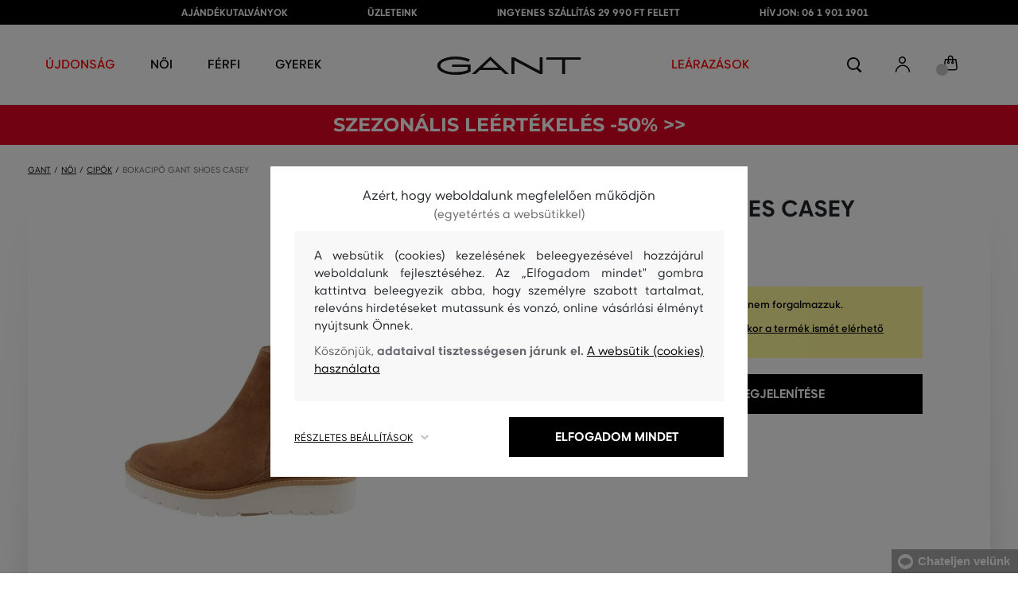

--- FILE ---
content_type: text/html; charset=UTF-8
request_url: https://www.eshopgant.hu/bokacipo-gant-shoes-casey-gant-17553834-618-gw-cognac
body_size: 35795
content:
<!DOCTYPE html>
<html lang="hu">

<head>
    <meta charset="utf-8" />
<meta name="viewport" content="width=device-width, initial-scale=1, shrink-to-fit=no" />
<title>Bokacipő GANT SHOES CASEY COGNAC         | GANT HU
    </title>
<meta name="description" content="Női bokacipő, finom bőrből, magasított gumitalppal. A klasszikus márkajel a külső oldalon található, rávarrva. A sarkán található füllel könnyű felvenni és az oldalán rugalmas betét is található. A belseje bőr, bézs színben. Kidolgozott varrás és a sarkán található finom bőr betét teszi érdekessé. Bármely sportosan elegáns viselet kiváló darabja lehet." />
<meta name="csrf-token" content="VRDp2SwIyvtD7KOS5Fytz8Gj8dyGucmY2V1xnMSD">
<meta property="og:title" content="Bokacipő GANT SHOES CASEY COGNAC | GANT HU">
<meta property="og:description" content="Női bokacipő, finom bőrből, magasított gumitalppal. A klasszikus márkajel a külső oldalon található, rávarrva. A sarkán található füllel könnyű felvenni és az oldalán rugalmas betét is található. A belseje bőr, bézs színben. Kidolgozott varrás és a sarkán található finom bőr betét teszi érdekessé. Bármely sportosan elegáns viselet kiváló darabja lehet.">
<meta name="publisher" content="Vermont">
<meta property="og:image" content="https://eshop-cdn.vermont.eu/colored_products/00000/9000/9589/jpg/product-detail-regular17553834-G45_7FEDzq8iFE.jpg">
<meta property="og:site_name" content="GANT HU">
    <meta property="og:price:amount" content="">
    <meta property="og:price:currency" content="HUF">
<meta property="og:type" content="product">
<meta name="format-detection" content="telephone=no">
<link rel="canonical" href="https://www.eshopgant.hu/bokacipo-gant-shoes-casey-gant-17553834-618-gw-cognac" />
<meta property="twitter:card" content="summary_large_image">
<meta property="twitter:url" content="https://www.eshopgant.hu/bokacipo-gant-shoes-casey-gant-17553834-618-gw-cognac">
<meta property="twitter:title" content="Bokacipő GANT SHOES CASEY COGNAC | GANT HU">
<meta property="twitter:description" content="Női bokacipő, finom bőrből, magasított gumitalppal. A klasszikus márkajel a külső oldalon található, rávarrva. A sarkán található füllel könnyű felvenni és az oldalán rugalmas betét is található. A belseje bőr, bézs színben. Kidolgozott varrás és a sarkán található finom bőr betét teszi érdekessé. Bármely sportosan elegáns viselet kiváló darabja lehet.">
<meta property="twitter:image" content="https://eshop-cdn.vermont.eu/colored_products/00000/9000/9589/jpg/product-detail-regular17553834-G45_7FEDzq8iFE.jpg">
    <script type="application/ld+json">
    {
        "@context": "http://schema.org",
        "@type": "BreadcrumbList",
        "itemListElement": [
															 {
							"@type": "ListItem",
							"position": 1,
							"item": {
									"@id": "https://www.eshopgant.hu/noi",
									"name": "Prémium divat nőknek"
							}
						},
										{
						"@type": "ListItem",
						"position": 2,
						"item": {
							"@id": "https://www.eshopgant.hu/cipok",
							"name": "Női cipők"
						}
					},
				            {
                "@type": "ListItem",
                "position": 3,
                "item": {
                    "@id": "https://www.eshopgant.hu/bokacipo-gant-shoes-casey-gant-17553834-618-gw-cognac",
                    "name": "Bokacipő GANT SHOES CASEY"
                }
            }
        ]
    }
</script>

<script type="application/ld+json">
    {
        "@context": "http://schema.org",
        "@type": "Product",
        "name": "Bokacipő GANT SHOES CASEY COGNAC",
        "description": "Női bokacipő, finom bőrből, magasított gumitalppal. A klasszikus márkajel a külső oldalon található, rávarrva. A sarkán található füllel könnyű felvenni és az oldalán rugalmas betét is található. A belseje bőr, bézs színben. Kidolgozott varrás és a sarkán található finom bőr betét teszi érdekessé. Bármely sportosan elegáns viselet kiváló darabja lehet.",
        "color": "cognac",
                    "image": "https://eshop-cdn.vermont.eu/colored_products/00000/9000/9589/jpg/product-detail-regular17553834-G45_7FEDzq8iFE.jpg",
                "url": "https://www.eshopgant.hu/bokacipo-gant-shoes-casey-gant-17553834-618-gw-cognac",
                    "mpn": "17553834-618-GW-G45",
                		  "offers": {
                "@type": "Offer",
                "availability": "http://schema.org/OutOfStock"
            },
                            "brand": {
                "@type": "Brand",
                "name": "Gant"
            }
            }
</script>
<style>
    [v-cloak] {
        display: none; //For vue js
    }

    .v-hl-svg {
        box-shadow: none !important;
    }

    .product-detail-vhl .v-hl-btn-next,
    .product-detail-vhl-v2 .v-hl-btn-next {
        right: -40px !important;
        top: -150px !important;
        display: none !important;
    }

    .product-detail-vhl .v-hl-btn-prev,
    .product-detail-vhl-v2 .v-hl-btn-prev {
        left: -40px !important;
        top: -150px !important;
        display: none !important;
    }

    .product-detail-vhl-v2 .v-hl-btn-prev .v-hl-svg,
    .product-detail-vhl-v2 .v-hl-btn-next .v-hl-svg {
        background-color: transparent !important;
    }

    .vue-horizontal-item {
        width: calc(55% - (32px));
    }

    .attributes-product-list-vhl .v-hl-btn-prev,
    {
    left: -100px !important;
    display: none !important;
    }

    .attributes-product-list-vhl .v-hl-btn-next {
        right: -50px !important;
        display: none !important;
    }

    .fake-category-list-vhl .v-hl-btn-prev {
        left: 11px !important;
        display: flex !important;
    }

    .fake-category-list-vhl .v-hl-btn-prev .v-hl-svg {
        background: rgba(255, 255, 255, 0.4) !important;
        border-radius: 0 !important;
    }

    .fake-category-list-vhl .v-hl-btn-next {
        right: 20px !important;
        display: flex !important;
        background: transparent !important;
    }

    .fake-category-list-vhl .v-hl-btn-next .v-hl-svg {
        background: linear-gradient(to right, transparent, white) !important;
        margin: 0px !important;
        border-radius: 0 !important;
    }

    .mobile-filter-list-vhl .v-hl-btn-next,
    .mobile-filter-list-vhl .v-hl-btn-prev {
        background: transparent !important;
        top: -6px !important;
    }

    .mobile-filter-list-vhl .v-hl-btn-next {
        right: 6px !important;
    }

    .mobile-filter-list-vhl.color-filter .v-hl-btn-next,
    .mobile-filter-list-vhl.color-filter .v-hl-btn-prev {
        background: transparent !important;
        top: -33px !important;
    }

    @media (max-width: 768px) {
        .mobile-filter-list-vhl {

            .v-hl-btn-next,
            .v-hl-btn-prev {
                display: none !important;
            }

            .v-hl-svg {
                display: none !important;
                opacity: 0;
            }

            &:hover {

                .v-hl-btn-next,
                .v-hl-btn-prev {
                    display: none !important;
                }
            }
        }
    }

    */ @media (min-width: 768px) {
        .vue-horizontal-item {
            width: calc(42% - (32px));
        }

        .fake-category-list-vhl .v-hl-btn-prev {
            left: -5px !important;
            display: flex !important;
        }

        .fake-category-list-vhl .v-hl-btn-next {
            right: -15px !important;
            display: flex !important;
        }

        .product-detail-vhl .v-hl-btn-next,
        .product-detail-vhl-v2 .v-hl-btn-next {
            right: -20px !important;
            display: flex !important;
        }

        .product-detail-vhl .v-hl-btn-prev,
        .product-detail-vhl-v2 .v-hl-btn-prev {
            left: -20px !important;
            display: flex !important;
        }

        .product-detail-vhl-v2 .v-hl-btn-prev .v-hl-svg,
        .product-detail-vhl-v2 .v-hl-btn-next .v-hl-svg {
            background-color: transparent !important;
        }
    }

    @media (min-width: 1200px) {
        .product-detail-vhl-v2 .v-hl-btn-next {
            right: 15px !important;
        }

        .product-detail-vhl .v-hl-btn-next {
            right: -20px !important;
        }

        .product-detail-vhl-v2 .v-hl-btn-prev {
            left: 15px !important;
        }

        .product-detail-vhl .v-hl-btn-prev {
            left: -20px !important;
        }
    }

    @media (min-width: 1281px) {

        .product-detail-vhl .v-hl-btn-next,
        .product-detail-vhl .v-hl-btn-prev,
        .product-detail-vhl-v2 .v-hl-btn-next,
        .product-detail-vhl-v2 .v-hl-btn-prev,
        .attributes-product-list-vhl .v-hl-btn-next,
        .attributes-product-list-vhl .v-hl-btn-prev {
            display: flex !important;
        }

        .vue-horizontal-item {
            width: calc(30% - (32px));
        }
    }

    @media (min-width: 1360px) {

        .product-detail-vhl .v-hl-btn-next,
        .product-detail-vhl-v2 .v-hl-btn-next {
            right: -20px !important;
        }

        .product-detail-vhl .v-hl-btn-prev,
        .product-detail-vhl-v2 .v-hl-btn-prev {
            left: -20px !important;
        }
    }

    @media (min-width: 1728px) {

        .product-detail-vhl .v-hl-btn-next,
        .product-detail-vhl-v2 .v-hl-btn-next {
            right: -50px !important;
        }

        .product-detail-vhl .v-hl-btn-prev,
        .product-detail-vhl-v2 .v-hl-btn-prev {
            left: -50px !important;
        }

        /*  .vue-horizontal-item {
            width: calc(33% - (32px));
        } */
    }
</style>
    <link rel="preload" as="style" href="https://www.eshopgant.hu/build/assets/separated-product-detail-CcADg0BH.css" /><link rel="stylesheet" href="https://www.eshopgant.hu/build/assets/separated-product-detail-CcADg0BH.css" />    <link rel="preload" as="style" href="https://www.eshopgant.hu/build/assets/deffered-product-detail-B5szWZMV.css" /><link rel="stylesheet" href="https://www.eshopgant.hu/build/assets/deffered-product-detail-B5szWZMV.css" />
<style scoped>
    .st0 {
        fill: none;
        stroke: #000;
        stroke-linecap: round;
        stroke-linejoin: round;
        stroke-width: 0.8px;
    }

    .aSvQzXWU_0 {
        stroke-dasharray: 156 158;
        stroke-dashoffset: 157;
        animation: aSvQzXWU_draw 750ms linear 0ms forwards;
    }

    .aSvQzXWU_1 {
        stroke-dasharray: 146 148;
        stroke-dashoffset: 147;
        animation: aSvQzXWU_draw 750ms linear 4ms forwards;
    }

    .aSvQzXWU_2 {
        stroke-dasharray: 37 39;
        stroke-dashoffset: 38;
        animation: aSvQzXWU_draw 750ms linear 9ms forwards;
    }

    .aSvQzXWU_3 {
        stroke-dasharray: 24 26;
        stroke-dashoffset: 25;
        animation: aSvQzXWU_draw 750ms linear 13ms forwards;
    }

    .aSvQzXWU_4 {
        stroke-dasharray: 24 26;
        stroke-dashoffset: 25;
        animation: aSvQzXWU_draw 750ms linear 18ms forwards;
    }

    .aSvQzXWU_5 {
        stroke-dasharray: 24 26;
        stroke-dashoffset: 25;
        animation: aSvQzXWU_draw 750ms linear 22ms forwards;
    }

    .aSvQzXWU_6 {
        stroke-dasharray: 30 32;
        stroke-dashoffset: 31;
        animation: aSvQzXWU_draw 750ms linear 27ms forwards;
    }

    .aSvQzXWU_7 {
        stroke-dasharray: 33 35;
        stroke-dashoffset: 34;
        animation: aSvQzXWU_draw 750ms linear 31ms forwards;
    }

    .aSvQzXWU_8 {
        stroke-dasharray: 30 32;
        stroke-dashoffset: 31;
        animation: aSvQzXWU_draw 750ms linear 36ms forwards;
    }

    .aSvQzXWU_9 {
        stroke-dasharray: 33 35;
        stroke-dashoffset: 34;
        animation: aSvQzXWU_draw 750ms linear 40ms forwards;
    }

    .aSvQzXWU_10 {
        stroke-dasharray: 26 28;
        stroke-dashoffset: 27;
        animation: aSvQzXWU_draw 750ms linear 45ms forwards;
    }

    .aSvQzXWU_11 {
        stroke-dasharray: 26 28;
        stroke-dashoffset: 27;
        animation: aSvQzXWU_draw 750ms linear 50ms forwards;
    }

    @keyframes aSvQzXWU_draw {
        100% {
            stroke-dashoffset: 0;
        }
    }

    @keyframes aSvQzXWU_fade {
        0% {
            stroke-opacity: 1;
        }

        92% {
            stroke-opacity: 1;
        }

        100% {
            stroke-opacity: 0;
        }
    }
</style>
<link rel="preload" as="style" href="https://www.eshopgant.hu/build/assets/app-CPcrKJZC.css" /><link rel="stylesheet" href="https://www.eshopgant.hu/build/assets/app-CPcrKJZC.css" /><link rel="preload" as="style" href="https://www.eshopgant.hu/build/assets/vermont-icons-jNOqu0vJ.css" /><link rel="stylesheet" href="https://www.eshopgant.hu/build/assets/vermont-icons-jNOqu0vJ.css" /><style >[wire\:loading], [wire\:loading\.delay], [wire\:loading\.inline-block], [wire\:loading\.inline], [wire\:loading\.block], [wire\:loading\.flex], [wire\:loading\.table], [wire\:loading\.grid], [wire\:loading\.inline-flex] {display: none;}[wire\:loading\.delay\.shortest], [wire\:loading\.delay\.shorter], [wire\:loading\.delay\.short], [wire\:loading\.delay\.long], [wire\:loading\.delay\.longer], [wire\:loading\.delay\.longest] {display:none;}[wire\:offline] {display: none;}[wire\:dirty]:not(textarea):not(input):not(select) {display: none;}input:-webkit-autofill, select:-webkit-autofill, textarea:-webkit-autofill {animation-duration: 50000s;animation-name: livewireautofill;}@keyframes livewireautofill { from {} }</style>
    <link rel="modulepreload" href="https://www.eshopgant.hu/build/assets/index-l0sNRNKZ.js" /><script type="module" src="https://www.eshopgant.hu/build/assets/index-l0sNRNKZ.js"></script><script>
        ! function(f, b, e, v, n, t, s) {
            if (f.fbq) return;
            n = f.fbq = function() {
                n.callMethod ?
                    n.callMethod.apply(n, arguments) : n.queue.push(arguments)
            };
            if (!f._fbq) f._fbq = n;
            n.push = n;
            n.loaded = !0;
            n.version = '2.0';
            n.queue = [];
            t = b.createElement(e);
            t.async = !0;
            t.src = v;
            s = b.getElementsByTagName(e)[0];
            s.parentNode.insertBefore(t, s)
        }(window,
            document, 'script', '//connect.facebook.net/en_US/fbevents.js');
        if ('' == true) {
            fbq('consent', 'grant');
        } else {
            fbq('consent', 'revoke');
        }
        document.addEventListener("marketingConsentGranted", function(event) { // (1)
            fbq('consent', 'grant');
        });
        fbq('init', '2001097887307068');
        fbq('track', 'PageView');
    </script>
    <noscript><img height="1" width="1"
            style="display:none"src="https://www.facebook.com/tr?id=2001097887307068&ev=PageView&noscript=1" /></noscript>
<script>
        (function(f, a, s, h, i, o, n) {
            f['GlamiTrackerObject'] = i;
            f[i] = f[i] || function() {
                (f[i].q = f[i].q || []).push(arguments)
            };
            o = a.createElement(s),
                n = a.getElementsByTagName(s)[0];
            o.async = 1;
            o.src = h;
            n.parentNode.insertBefore(o, n)
        })(window, document, 'script', '//glamipixel.com/js/compiled/pt.js', 'glami');

        function initGlamiPixel() {
            glami('create', 'C112EDC534BC5F123713CB183F77348E',
                'hu', {
                    consent: 1
                });
            glami('track', 'PageView', {
                consent: 1
            });
        }
    </script>
    
    
    <script>
        document.addEventListener("marketingConsentGranted", function(event) {
            initGlamiPixel();
        });
    </script>
<script>
        window.dataLayer = window.dataLayer || [];

        function gtag() {
            window.dataLayer.push(arguments);
        }

        window.gtag = gtag;

        const globalActionsObject = {
            'event': 'Setup GA4 Data Layer Variables',
            'global_action_ids': [],
            'page': {
                'type': 'product',
            },
                    };
        window.dataLayer.push(globalActionsObject)
    </script>
<script>
            gtag('consent', 'default', {
                ad_user_data: 'denied',
                ad_personalization: 'denied',
                ad_storage: 'denied',
                analytics_storage: 'denied',
                functionality_storage: 'granted',
                wait_for_update: 500,
            });
        </script>
    <script>
        (function(w, d, s, l, i) {
            w[l] = w[l] || [];
            w[l].push({
                'gtm.start': new Date().getTime(),
                event: 'gtm.js'
            });
            var f = d.getElementsByTagName(s)[0],
                j = d.createElement(s),
                dl = l != 'dataLayer' ? '&l=' + l : '';
            j.async = true;
            j.src =
                'https://www.googletagmanager.com/gtm.js?id=' + i + dl;
            f.parentNode.insertBefore(j, f);
        })(window, document, 'script', 'dataLayer', 'GTM-5ZHJXTS');
    </script>
    <link rel="apple-touch-icon" sizes="180x180" href="https://www.eshopgant.hu/build/assets/apple-touch-icon-DunHMjYs.png">
<link rel="icon" type="image/png" sizes="32x32"
    href="https://www.eshopgant.hu/build/assets/favicon-32x32-BtIiixpG.png">
<link rel="icon" type="image/png" sizes="16x16"
    href="https://www.eshopgant.hu/build/assets/favicon-16x16-rJadGWJj.png">
<link rel="manifest" href="https://www.eshopgant.hu/build/assets/site-Crm3V2rB.webmanifest">
<meta name="theme-color" content="#ffffff">
    
    
        <link rel="preload" as="style" href="https://www.eshopgant.hu/build/assets/index-DqeZVk2a.css" /><link rel="preload" as="style" href="https://www.eshopgant.hu/build/assets/search-bar-stores-CmcNPJL4.css" /><link rel="preload" as="style" href="https://www.eshopgant.hu/build/assets/vue-BQzuZ_iD.css" /><link rel="modulepreload" href="https://www.eshopgant.hu/build/assets/vue-C82ntwzC.js" /><link rel="modulepreload" href="https://www.eshopgant.hu/build/assets/index-89d9mTec.js" /><link rel="modulepreload" href="https://www.eshopgant.hu/build/assets/php_sk-DkGuYGpj.js" /><link rel="modulepreload" href="https://www.eshopgant.hu/build/assets/shared-lazy-image-Cz0BcQ86.js" /><link rel="modulepreload" href="https://www.eshopgant.hu/build/assets/index-Dq7h7Pqt.js" /><link rel="modulepreload" href="https://www.eshopgant.hu/build/assets/search-bar-stores-Cys-HFu1.js" /><link rel="modulepreload" href="https://www.eshopgant.hu/build/assets/vue.esm-bundler-wXAHMeCG.js" /><link rel="modulepreload" href="https://www.eshopgant.hu/build/assets/mitt-BZsVF7v7.js" /><link rel="modulepreload" href="https://www.eshopgant.hu/build/assets/openProduct-Dqu8gPej.js" /><link rel="modulepreload" href="https://www.eshopgant.hu/build/assets/_commonjsHelpers-BosuxZz1.js" /><link rel="modulepreload" href="https://www.eshopgant.hu/build/assets/mitt-DJ65BbbF.js" /><link rel="stylesheet" href="https://www.eshopgant.hu/build/assets/index-DqeZVk2a.css" /><link rel="stylesheet" href="https://www.eshopgant.hu/build/assets/search-bar-stores-CmcNPJL4.css" /><link rel="stylesheet" href="https://www.eshopgant.hu/build/assets/vue-BQzuZ_iD.css" /><script type="module" src="https://www.eshopgant.hu/build/assets/vue-C82ntwzC.js"></script></head>

<body class="gant no-shadow">
            <header class="">
    <div class="header-backdrop absolute z-[6] h-full w-full bg-black/50" style="display: none"></div>
    <div class="top-text-wrapper">
        <div class="top-text">
            <ul class="d-flex justify-center text-uppercase 2xl:pl-[40px]">
                <li class="leading-6 px-[15px] lg:px-[30px] 2xl:px-[50px]"><a href="https://www.eshopgant.hu/ajandekutalvany" title="AJÁNDÉKUTALVÁNYOK"
                >AJÁNDÉKUTALVÁNYOK</a>
        </li>
            <li class="leading-6 px-[15px] lg:px-[30px] 2xl:px-[50px]"><a href="https://www.eshopgant.hu/uzletek" title="ÜZLETEINK"
                >ÜZLETEINK</a>
        </li>
            <li class="leading-6 px-[15px] lg:px-[30px] 2xl:px-[50px]"><a href="https://www.eshopgant.hu/ingyenes-szallitas" title="INGYENES SZÁLLÍTÁS 29 990 FT FELETT"
                >INGYENES SZÁLLÍTÁS 29 990 FT FELETT</a>
        </li>
            <li class="leading-6 px-[15px] lg:px-[30px] 2xl:px-[50px]"><a href="tel:0619011901" title="HÍVJON: 06 1 901 1901"
                >HÍVJON: 06 1 901 1901</a>
        </li>
                </ul>
        </div>
    </div>

            <div class="top-menu-wrapper leading-6 z-[51] md:z-[7]" id="top-wrapper-selector">
            <div class="d-flex justify-content-between top-menu">
                                
                    
                                            <div class="ml-[15px] mr-[35px] md:ml-[30px] md:mr[45px] lg:ml-0 lg:mr-[40px]  lg:order-2 loginIconForVueTeleport"
                            id="loginIconForVueTeleport">
                            <i
                                class="vermont-icon vermont-icon-75 mt-[4px] text-[20px] text-[#999] lg:text-[20px] lg:text-black"></i>
                        </div>
                                                    <div class="gant-logo">
                                            <a href="/" title="Vissza a főoldalra"><svg
                                class="gant-logo-img " xmlns="http://www.w3.org/2000/svg" viewBox="0 0 2354 300">
                                <path fill="#1A1918" fill-rule="evenodd"
                                    d="M1791.5,52h258v236h45V52h258V12h-561V52z M1219.5,288h44V60.5l423,227.5h40V12h-44v227.5L1259.5,12h-40V288z M740.5,181
                                    L871,57l130.5,124H740.5z M1.5,150C1.5,235,130,298,298,298c94,0,185-19.5,246.5-51.5v-114h-298v38h255v52
                                    c-48,22.5-124.5,36-201.5,36C156,258.5,48.5,212,48.5,150S154.5,41.5,296,41.5c83,0,165.5,16.5,217,44L533.5,49
                                    C476,19,384.5,2,297,2C128,2,1.5,65.5,1.5,150z M569.5,288H628l72.5-69h341l72.5,69h59.5L871.5,2L569.5,288z">
                                </path>
                                <title>GANT</title>
                                <path fill="#1A1918" fill-rule="evenodd"
                                    d="M1791.5,52h258v236h45V52h258V12h-561V52z M1219.5,288h44V60.5l423,227.5h40V12h-44v227.5L1259.5,12h-40V288z M740.5,181
                                    L871,57l130.5,124H740.5z M1.5,150C1.5,235,130,298,298,298c94,0,185-19.5,246.5-51.5v-114h-298v38h255v52
                                    c-48,22.5-124.5,36-201.5,36C156,258.5,48.5,212,48.5,150S154.5,41.5,296,41.5c83,0,165.5,16.5,217,44L533.5,49
                                    C476,19,384.5,2,297,2C128,2,1.5,65.5,1.5,150z M569.5,288H628l72.5-69h341l72.5,69h59.5L871.5,2L569.5,288z">
                                </path>
                            </svg>
                        </a>
                                    </div>
                <div id="searchContentForVueTeleport">
                    <button class="small-icons search-icon pt-[4px]" title="Keresés"></button>
                </div>
                <div class=" mr-[15px] md:ml-[30px] md:mr[45px] lg:ml-0 lg:mr-[40px] mb-[2px] lg:order-2 cartIconForVueTeleport"
                    id="cartIconForVueTeleport">
                    <div class="flex relative mb-[2px]">
                                                <i class="vermont-icon vermont-icon-62  text-[20px] text-[#999] lg:text-[20px] lg:text-black"></i>
                                                                            <div id="cart-background"
                                class="absolute bottom-[-6px] left-[-8px] flex h-[15px] w-[15px] items-center justify-center rounded-full bg-color-grey-300 font-gant text-[8px] font-normal text-white">
                                0

                            </div>
                                            </div>

                </div>
                

                
                
                <nav class="
gant-navigation small-navigation-wrapper main-menu-horizontal-scroll">

    <ul class="navigation-text d-flex small-navigation gant-small-navigation">
                    <li><a href="https://www.eshopgant.hu/ujdonsag"
                    style="color: #ff0000"
                    title="ÚJDONSÁG"
                    
                    class="header-menu-item no-underline">ÚJDONSÁG</a>
            </li>
                            <li class="header-menu">
    <button class="js-header-menu-item header-menu-item">
        Női
    </button>

    <div class="
        header-menu-wrapper">
        <div class="header-menu-list ">
            <div class="header-submenu-top-wrapper mx-[20px] md:mx-0">
                <a href="https://www.eshopgant.hu/noi"
                    title="Prémium divat nőknek" class="header-submenu-top">
                    Női
                </a>
                <button class="header-submenu-close close-icon hover-add-underline">Menu bezárása</button>
            </div>
            <div class="menu-list-flex">
                <div class="menu-list flex pb-[36px] md:pb-0">
                                        <ul class="menu-list-left w-1/2 md:w-auto">
                                                                                                                        <li x-data class="px-[10px] py-[5px] md:p-0">
                                        <a x-on:click.prevent="
                    if (localStorage.getItem('category-' + '55')) {
                        localStorage.removeItem('category-' + '55')
                    }
                    location ='https://www.eshopgant.hu/ruhak'
                    "
                                            href="https://www.eshopgant.hu/ruhak"
                                            title="Női ruhák" class="menu-list-font text-[13px] md:text-[15px] md:pl-2.5 d-flex flex-col align-top items-center justify-start md:items-start  pb-[10px] md:p-0 leading-3 md:leading-[30px] text-center text-md-left md:text-left min-h-[79px] md:min-h-0 border-b border-[#e1e1e1] md:border-none"
                                            style="">
                                                                                            <img loading="lazy"
                                                    src="https://eshop-cdn.vermont.eu/library/2024/02/hiYIl8jzC7fRMMJdue7hMnvzlDcOCJSmGMPkw4yo.png"
                                                    alt="Női ruhák"
                                                    class="menu-list-picture mb-[10px]">
                                                                                        Ruhák

                                        </a>
                                    </li>
                                                                                                                                                                                    <li x-data class="px-[10px] py-[5px] md:p-0">
                                        <a x-on:click.prevent="
                    if (localStorage.getItem('category-' + '67')) {
                        localStorage.removeItem('category-' + '67')
                    }
                    location ='https://www.eshopgant.hu/cipok'
                    "
                                            href="https://www.eshopgant.hu/cipok"
                                            title="Női cipők" class="menu-list-font text-[13px] md:text-[15px] md:pl-2.5 d-flex flex-col align-top items-center justify-start md:items-start  pb-[10px] md:p-0 leading-3 md:leading-[30px] text-center text-md-left md:text-left min-h-[79px] md:min-h-0 border-b border-[#e1e1e1] md:border-none"
                                            style="">
                                                                                            <img loading="lazy"
                                                    src="https://eshop-cdn.vermont.eu/library/2024/02/pGrEVrdGtn7LbMUIZe7GqvCSckRTJZJppgaVr4mN.png"
                                                    alt="Női cipők"
                                                    class="menu-list-picture mb-[10px]">
                                                                                        Cipők

                                        </a>
                                    </li>
                                                                                                                                                                                    <li x-data class="px-[10px] py-[5px] md:p-0">
                                        <a x-on:click.prevent="
                    if (localStorage.getItem('category-' + '53')) {
                        localStorage.removeItem('category-' + '53')
                    }
                    location ='https://www.eshopgant.hu/noi-polok-es-trikok'
                    "
                                            href="https://www.eshopgant.hu/noi-polok-es-trikok"
                                            title="Női pólók és trikók" class="menu-list-font text-[13px] md:text-[15px] md:pl-2.5 d-flex flex-col align-top items-center justify-start md:items-start  pb-[10px] md:p-0 leading-3 md:leading-[30px] text-center text-md-left md:text-left min-h-[79px] md:min-h-0 border-b border-[#e1e1e1] md:border-none"
                                            style="">
                                                                                            <img loading="lazy"
                                                    src="https://eshop-cdn.vermont.eu/library/2024/02/bh2pZsODx9cZbpNiTBJZXg0FFBsnE7muLMj1tIz8.png"
                                                    alt="Női pólók és trikók"
                                                    class="menu-list-picture mb-[10px]">
                                                                                        Pólók és trikók

                                        </a>
                                    </li>
                                                                                                                                                                                    <li x-data class="px-[10px] py-[5px] md:p-0">
                                        <a x-on:click.prevent="
                    if (localStorage.getItem('category-' + '57')) {
                        localStorage.removeItem('category-' + '57')
                    }
                    location ='https://www.eshopgant.hu/noi-melegito-felsok-es-melegito-nadragok'
                    "
                                            href="https://www.eshopgant.hu/noi-melegito-felsok-es-melegito-nadragok"
                                            title="Női melegítőfelsők és nadrágok" class="menu-list-font text-[13px] md:text-[15px] md:pl-2.5 d-flex flex-col align-top items-center justify-start md:items-start  pb-[10px] md:p-0 leading-3 md:leading-[30px] text-center text-md-left md:text-left min-h-[79px] md:min-h-0 border-b border-[#e1e1e1] md:border-none"
                                            style="">
                                                                                            <img loading="lazy"
                                                    src="https://eshop-cdn.vermont.eu/library/2024/02/srT5otc4O7KEqxDA9x8IirYANHz7S5TLYggZbpbi.png"
                                                    alt="Női melegítőfelsők és nadrágok"
                                                    class="menu-list-picture mb-[10px]">
                                                                                        Melegítőfelsők és nadrágok

                                        </a>
                                    </li>
                                                                                                                                                                                    <li x-data class="px-[10px] py-[5px] md:p-0">
                                        <a x-on:click.prevent="
                    if (localStorage.getItem('category-' + '49')) {
                        localStorage.removeItem('category-' + '49')
                    }
                    location ='https://www.eshopgant.hu/noi-ingek'
                    "
                                            href="https://www.eshopgant.hu/noi-ingek"
                                            title="Női ingek" class="menu-list-font text-[13px] md:text-[15px] md:pl-2.5 d-flex flex-col align-top items-center justify-start md:items-start  pb-[10px] md:p-0 leading-3 md:leading-[30px] text-center text-md-left md:text-left min-h-[79px] md:min-h-0 border-b border-[#e1e1e1] md:border-none"
                                            style="">
                                                                                            <img loading="lazy"
                                                    src="https://eshop-cdn.vermont.eu/library/2024/02/IDFU6y5U4P6Qiy51Kcm7R8gDP24sTU2sVTsR057T.png"
                                                    alt="Női ingek"
                                                    class="menu-list-picture mb-[10px]">
                                                                                        Ingek

                                        </a>
                                    </li>
                                                                                                                                                                                    <li x-data class="px-[10px] py-[5px] md:p-0">
                                        <a x-on:click.prevent="
                    if (localStorage.getItem('category-' + '63')) {
                        localStorage.removeItem('category-' + '63')
                    }
                    location ='https://www.eshopgant.hu/noi-kardiganok'
                    "
                                            href="https://www.eshopgant.hu/noi-kardiganok"
                                            title="Női pulóverek" class="menu-list-font text-[13px] md:text-[15px] md:pl-2.5 d-flex flex-col align-top items-center justify-start md:items-start  pb-[10px] md:p-0 leading-3 md:leading-[30px] text-center text-md-left md:text-left min-h-[79px] md:min-h-0 border-b border-[#e1e1e1] md:border-none"
                                            style="">
                                                                                            <img loading="lazy"
                                                    src="https://eshop-cdn.vermont.eu/library/2024/02/T5B7bZfRocpfCoBz9FjHYdAW838Eu3XBCPsU7e9M.png"
                                                    alt="Női pulóverek"
                                                    class="menu-list-picture mb-[10px]">
                                                                                        Pulóverek

                                        </a>
                                    </li>
                                                                                                                                                                                    <li x-data class="px-[10px] py-[5px] md:p-0">
                                        <a x-on:click.prevent="
                    if (localStorage.getItem('category-' + '65')) {
                        localStorage.removeItem('category-' + '65')
                    }
                    location ='https://www.eshopgant.hu/noi-nadragok-es-farmerek'
                    "
                                            href="https://www.eshopgant.hu/noi-nadragok-es-farmerek"
                                            title="Női nadrágok és farmerek" class="menu-list-font text-[13px] md:text-[15px] md:pl-2.5 d-flex flex-col align-top items-center justify-start md:items-start  pb-[10px] md:p-0 leading-3 md:leading-[30px] text-center text-md-left md:text-left min-h-[79px] md:min-h-0 border-b border-[#e1e1e1] md:border-none"
                                            style="">
                                                                                            <img loading="lazy"
                                                    src="https://eshop-cdn.vermont.eu/library/2024/02/9k0VhLkgyVhNtAx3pjzqkFpHCDUSHmgd9EewSJ4l.png"
                                                    alt="Női nadrágok és farmerek"
                                                    class="menu-list-picture mb-[10px]">
                                                                                        Nadrágok és farmerek

                                        </a>
                                    </li>
                                                                                                                                                                                    <li x-data class="px-[10px] py-[5px] md:p-0">
                                        <a x-on:click.prevent="
                    if (localStorage.getItem('category-' + '59')) {
                        localStorage.removeItem('category-' + '59')
                    }
                    location ='https://www.eshopgant.hu/noi-szoknyak'
                    "
                                            href="https://www.eshopgant.hu/noi-szoknyak"
                                            title="Női szoknyák" class="menu-list-font text-[13px] md:text-[15px] md:pl-2.5 d-flex flex-col align-top items-center justify-start md:items-start  pb-[10px] md:p-0 leading-3 md:leading-[30px] text-center text-md-left md:text-left min-h-[79px] md:min-h-0 border-b border-[#e1e1e1] md:border-none"
                                            style="">
                                                                                            <img loading="lazy"
                                                    src="https://eshop-cdn.vermont.eu/library/2024/02/JsputEJtGoKP3Jgv0yAbH2A9HpbuVwVD3dH6aDxU.png"
                                                    alt="Női szoknyák"
                                                    class="menu-list-picture mb-[10px]">
                                                                                        Szoknyák

                                        </a>
                                    </li>
                                                                                                                                                                                                                                                                                                                                                                                                                                                                                                                                                                        <li x-data class="px-[10px] py-[5px] md:p-0">
                                <a location ='/ajandekutalvany/'
                                    href="/ajandekutalvany/"
                                    title="Ajándékutalvány" class="menu-list-font text-[13px] md:text-[15px] md:pl-2.5 d-flex flex-col align-top items-center justify-start md:items-start  pb-[10px] md:p-0 leading-3 md:leading-[30px] text-center text-md-left md:text-left min-h-[79px] md:min-h-0  border-b border-[#e1e1e1] md:border-none">
                                    <img src="https://www.eshopgant.hu/build/assets/darcekova-poukazka-category-menu-icon-BuKU-LLX.svg"
                                        loading="lazy" alt="Ajándékutalványok"
                                        class="menu-list-picture  mb-[10px]">
                                    Ajándékutalványok                                </a>
                            </li>
                                            </ul>
                    <ul class="menu-list-right w-1/2 md:w-auto">
                                                                                                                                                                                                                                                                                                                                                                                                                                                                                                                                                        <li x-data class="px-[10px] py-[5px] md:p-0">
                                        <a x-on:click.prevent="
                                        if (localStorage.getItem('category-' + '45')) {
                                            localStorage.removeItem('category-' + '45')
                                        }
                                        location ='https://www.eshopgant.hu/noi-dzsekik-es-mellenyek'
                                        "
                                            href="https://www.eshopgant.hu/noi-dzsekik-es-mellenyek"
                                            title="NőI dzsekik és mellények"
                                            class="menu-list-font text-[13px] md:text-[15px] md:pl-2.5 d-flex flex-col align-top items-center justify-start md:items-start  pb-[10px] md:p-0 leading-3 md:leading-[30px] text-center text-md-left md:text-left min-h-[79px] md:min-h-0  border-b border-[#e1e1e1] md:border-none">
                                                                                            <img src="https://eshop-cdn.vermont.eu/library/2024/02/UyXZ9igHG4XE7pLlX7CoNkwu59s1jK4JKBtNRF1N.png"
                                                    loading="lazy" alt="NőI dzsekik és mellények"
                                                    class="menu-list-picture  mb-[10px]">
                                                                                        Dzsekik és mellények

                                        </a>
                                    </li>
                                                                                                                                                                                    <li x-data class="px-[10px] py-[5px] md:p-0">
                                        <a x-on:click.prevent="
                                        if (localStorage.getItem('category-' + '61')) {
                                            localStorage.removeItem('category-' + '61')
                                        }
                                        location ='https://www.eshopgant.hu/noi-rovidnadragok'
                                        "
                                            href="https://www.eshopgant.hu/noi-rovidnadragok"
                                            title="Női rövidnadrágok"
                                            class="menu-list-font text-[13px] md:text-[15px] md:pl-2.5 d-flex flex-col align-top items-center justify-start md:items-start  pb-[10px] md:p-0 leading-3 md:leading-[30px] text-center text-md-left md:text-left min-h-[79px] md:min-h-0  border-b border-[#e1e1e1] md:border-none">
                                                                                            <img src="https://eshop-cdn.vermont.eu/library/2024/02/vaLxAAhEMyCWUmMljSO2PKvaJnwUTFQoYaT5lR7X.png"
                                                    loading="lazy" alt="Női rövidnadrágok"
                                                    class="menu-list-picture  mb-[10px]">
                                                                                        Rövidnadrágok

                                        </a>
                                    </li>
                                                                                                                                                                                    <li x-data class="px-[10px] py-[5px] md:p-0">
                                        <a x-on:click.prevent="
                                        if (localStorage.getItem('category-' + '731')) {
                                            localStorage.removeItem('category-' + '731')
                                        }
                                        location ='https://www.eshopgant.hu/furdonadrag-4'
                                        "
                                            href="https://www.eshopgant.hu/furdonadrag-4"
                                            title="Női fürdőruhák"
                                            class="menu-list-font text-[13px] md:text-[15px] md:pl-2.5 d-flex flex-col align-top items-center justify-start md:items-start  pb-[10px] md:p-0 leading-3 md:leading-[30px] text-center text-md-left md:text-left min-h-[79px] md:min-h-0  border-b border-[#e1e1e1] md:border-none">
                                                                                            <img src="https://eshop-cdn.vermont.eu/library/2024/02/noJk90v3DaAlgOX9Up8Py2S6TwwOcZC1nABOsiKJ.png"
                                                    loading="lazy" alt="Női fürdőruhák"
                                                    class="menu-list-picture  mb-[10px]">
                                                                                        Fürdőruhák

                                        </a>
                                    </li>
                                                                                                                                                                                    <li x-data class="px-[10px] py-[5px] md:p-0">
                                        <a x-on:click.prevent="
                                        if (localStorage.getItem('category-' + '47')) {
                                            localStorage.removeItem('category-' + '47')
                                        }
                                        location ='https://www.eshopgant.hu/noi-zakok-es-blezerek'
                                        "
                                            href="https://www.eshopgant.hu/noi-zakok-es-blezerek"
                                            title="Női zakók és blézerek"
                                            class="menu-list-font text-[13px] md:text-[15px] md:pl-2.5 d-flex flex-col align-top items-center justify-start md:items-start  pb-[10px] md:p-0 leading-3 md:leading-[30px] text-center text-md-left md:text-left min-h-[79px] md:min-h-0  border-b border-[#e1e1e1] md:border-none">
                                                                                            <img src="https://eshop-cdn.vermont.eu/library/2024/02/YvsEUj2QBDmwpjJsqPKegf5BluuQJ9upqZeStTw2.png"
                                                    loading="lazy" alt="Női zakók és blézerek"
                                                    class="menu-list-picture  mb-[10px]">
                                                                                        Zakók és blézerek

                                        </a>
                                    </li>
                                                                                                                                                                                    <li x-data class="px-[10px] py-[5px] md:p-0">
                                        <a x-on:click.prevent="
                                        if (localStorage.getItem('category-' + '43')) {
                                            localStorage.removeItem('category-' + '43')
                                        }
                                        location ='https://www.eshopgant.hu/noi-kabatok'
                                        "
                                            href="https://www.eshopgant.hu/noi-kabatok"
                                            title="Női kabátok"
                                            class="menu-list-font text-[13px] md:text-[15px] md:pl-2.5 d-flex flex-col align-top items-center justify-start md:items-start  pb-[10px] md:p-0 leading-3 md:leading-[30px] text-center text-md-left md:text-left min-h-[79px] md:min-h-0  border-b border-[#e1e1e1] md:border-none">
                                                                                            <img src="https://eshop-cdn.vermont.eu/library/2024/02/mnohhMnt4MGgeX08570zNbXkZZgjruRhcuQHqDAr.png"
                                                    loading="lazy" alt="Női kabátok"
                                                    class="menu-list-picture  mb-[10px]">
                                                                                        Kabátok

                                        </a>
                                    </li>
                                                                                                                                                                                    <li x-data class="px-[10px] py-[5px] md:p-0">
                                        <a x-on:click.prevent="
                                        if (localStorage.getItem('category-' + '543')) {
                                            localStorage.removeItem('category-' + '543')
                                        }
                                        location ='https://www.eshopgant.hu/home'
                                        "
                                            href="https://www.eshopgant.hu/home"
                                            title="Női home"
                                            class="menu-list-font text-[13px] md:text-[15px] md:pl-2.5 d-flex flex-col align-top items-center justify-start md:items-start  pb-[10px] md:p-0 leading-3 md:leading-[30px] text-center text-md-left md:text-left min-h-[79px] md:min-h-0  border-b border-[#e1e1e1] md:border-none">
                                                                                            <img src="https://eshop-cdn.vermont.eu/library/2024/02/a6qPl8WH7JRRT8mUS15Sbeu4RvPdnJVWH51MLLUr.png"
                                                    loading="lazy" alt="Női home"
                                                    class="menu-list-picture  mb-[10px]">
                                                                                        Home

                                        </a>
                                    </li>
                                                                                                                                                                                    <li x-data class="px-[10px] py-[5px] md:p-0">
                                        <a x-on:click.prevent="
                                        if (localStorage.getItem('category-' + '282')) {
                                            localStorage.removeItem('category-' + '282')
                                        }
                                        location ='https://www.eshopgant.hu/retikulok-es-taskak'
                                        "
                                            href="https://www.eshopgant.hu/retikulok-es-taskak"
                                            title="Retikülök és táskák"
                                            class="menu-list-font text-[13px] md:text-[15px] md:pl-2.5 d-flex flex-col align-top items-center justify-start md:items-start  pb-[10px] md:p-0 leading-3 md:leading-[30px] text-center text-md-left md:text-left min-h-[79px] md:min-h-0  border-b border-[#e1e1e1] md:border-none">
                                                                                            <img src="https://eshop-cdn.vermont.eu/library/2024/02/yjn33rH38IdxJdW2DieiyJ6VxyxcXdlEkKBhswzW.png"
                                                    loading="lazy" alt="Retikülök és táskák"
                                                    class="menu-list-picture  mb-[10px]">
                                                                                        Retikülök és táskák

                                        </a>
                                    </li>
                                                                                                                                                                                    <li x-data class="px-[10px] py-[5px] md:p-0">
                                        <a x-on:click.prevent="
                                        if (localStorage.getItem('category-' + '70')) {
                                            localStorage.removeItem('category-' + '70')
                                        }
                                        location ='https://www.eshopgant.hu/noi-kiegeszitok'
                                        "
                                            href="https://www.eshopgant.hu/noi-kiegeszitok"
                                            title="Női kiegészítők"
                                            class="menu-list-font text-[13px] md:text-[15px] md:pl-2.5 d-flex flex-col align-top items-center justify-start md:items-start  pb-[10px] md:p-0 leading-3 md:leading-[30px] text-center text-md-left md:text-left min-h-[79px] md:min-h-0  border-b border-[#e1e1e1] md:border-none">
                                                                                            <img src="https://eshop-cdn.vermont.eu/library/2024/02/HgJdk21dwQGnZOKfJeF4lfCIkbWmHMnPSaZQbetA.png"
                                                    loading="lazy" alt="Női kiegészítők"
                                                    class="menu-list-picture  mb-[10px]">
                                                                                        Kiegészítők

                                        </a>
                                    </li>
                                                                                                        </ul>

                </div>
                <div class="menu-pictures">
                                            <a href="https://www.eshopgant.hu/noi-kardiganok" title="PULÓVEREK"
        >
        <picture>
            <source
            srcset="https://eshop-cdn.vermont.eu/library/2025/09/d8munCJLs5uSGUjrGaTdL9O8fER0J45ezwD9YNDU.jpg 1x " />
        <img src="https://eshop-cdn.vermont.eu/library/2025/09/d8munCJLs5uSGUjrGaTdL9O8fER0J45ezwD9YNDU.jpg" loading="lazy" width="300" height="166"
            alt="banner_image_23_womanNavigationBanner1"
            class="menu-picture womanNavigationBanner1-menu-picture">
    </picture>
        <div class="menu-picture-text" style="color:Black; background-color:">
            PULÓVEREK
        </div>
    </a>
                                            <a href="https://www.eshopgant.hu/cipok" title="CIPŐK"
        >
        <picture>
            <source
            srcset="https://eshop-cdn.vermont.eu/library/2025/09/B4z4vfNwIpiRYVPtC2RSSJd1soOFYt7KtUblNxla.jpg 1x " />
        <img src="https://eshop-cdn.vermont.eu/library/2025/09/B4z4vfNwIpiRYVPtC2RSSJd1soOFYt7KtUblNxla.jpg" loading="lazy" width="300" height="166"
            alt="banner_image_24_womanNavigationBanner2"
            class="menu-picture womanNavigationBanner2-menu-picture">
    </picture>
        <div class="menu-picture-text" style="color:Black; background-color:">
            CIPŐK
        </div>
    </a>
                                    </div>
            </div>
        </div>
    </div>
</li>
                    <li class="header-menu">
    <button class="js-header-menu-item header-menu-item">
        Férfi
    </button>

    <div class="
        header-menu-wrapper">
        <div class="header-menu-list ">
            <div class="header-submenu-top-wrapper mx-[20px] md:mx-0">
                <a href="https://www.eshopgant.hu/ferfi"
                    title="Prémium divat férfiaknak" class="header-submenu-top">
                    Férfi
                </a>
                <button class="header-submenu-close close-icon hover-add-underline">Menu bezárása</button>
            </div>
            <div class="menu-list-flex">
                <div class="menu-list flex pb-[36px] md:pb-0">
                                        <ul class="menu-list-left w-1/2 md:w-auto">
                                                                                                                        <li x-data class="px-[10px] py-[5px] md:p-0">
                                        <a x-on:click.prevent="
                    if (localStorage.getItem('category-' + '172')) {
                        localStorage.removeItem('category-' + '172')
                    }
                    location ='https://www.eshopgant.hu/ferfi-polok-es-trikok'
                    "
                                            href="https://www.eshopgant.hu/ferfi-polok-es-trikok"
                                            title="Férfi pólók és trikók" class="menu-list-font text-[13px] md:text-[15px] md:pl-2.5 d-flex flex-col align-top items-center justify-start md:items-start  pb-[10px] md:p-0 leading-3 md:leading-[30px] text-center text-md-left md:text-left min-h-[79px] md:min-h-0 border-b border-[#e1e1e1] md:border-none"
                                            style="">
                                                                                            <img loading="lazy"
                                                    src="https://eshop-cdn.vermont.eu/library/2024/02/0IMTzBaB7a04U6ar6D7V4gXz70KRCxzj5XwUPgj8.png"
                                                    alt="Férfi pólók és trikók"
                                                    class="menu-list-picture mb-[10px]">
                                                                                        Pólók és trikók

                                        </a>
                                    </li>
                                                                                                                                                                                    <li x-data class="px-[10px] py-[5px] md:p-0">
                                        <a x-on:click.prevent="
                    if (localStorage.getItem('category-' + '21')) {
                        localStorage.removeItem('category-' + '21')
                    }
                    location ='https://www.eshopgant.hu/melegito-felsok-es-melegito-nadragok'
                    "
                                            href="https://www.eshopgant.hu/melegito-felsok-es-melegito-nadragok"
                                            title="Férfi melegítőfelsők és nadrágok" class="menu-list-font text-[13px] md:text-[15px] md:pl-2.5 d-flex flex-col align-top items-center justify-start md:items-start  pb-[10px] md:p-0 leading-3 md:leading-[30px] text-center text-md-left md:text-left min-h-[79px] md:min-h-0 border-b border-[#e1e1e1] md:border-none"
                                            style="">
                                                                                            <img loading="lazy"
                                                    src="https://eshop-cdn.vermont.eu/library/2024/02/dT5sDhFOhHFM9yNICTEJPK83EzfqhsNSaXSX6qyh.png"
                                                    alt="Férfi melegítőfelsők és nadrágok"
                                                    class="menu-list-picture mb-[10px]">
                                                                                        Melegítőfelsők és nadrágok

                                        </a>
                                    </li>
                                                                                                                                                                                    <li x-data class="px-[10px] py-[5px] md:p-0">
                                        <a x-on:click.prevent="
                    if (localStorage.getItem('category-' + '25')) {
                        localStorage.removeItem('category-' + '25')
                    }
                    location ='https://www.eshopgant.hu/ferfi-cipok'
                    "
                                            href="https://www.eshopgant.hu/ferfi-cipok"
                                            title="Férfi cipők" class="menu-list-font text-[13px] md:text-[15px] md:pl-2.5 d-flex flex-col align-top items-center justify-start md:items-start  pb-[10px] md:p-0 leading-3 md:leading-[30px] text-center text-md-left md:text-left min-h-[79px] md:min-h-0 border-b border-[#e1e1e1] md:border-none"
                                            style="">
                                                                                            <img loading="lazy"
                                                    src="https://eshop-cdn.vermont.eu/library/2024/02/KC7WdfoNzCAlZFq8P0ilOZ8d5UQfiSI5ZXHu9Phj.png"
                                                    alt="Férfi cipők"
                                                    class="menu-list-picture mb-[10px]">
                                                                                        Cipők

                                        </a>
                                    </li>
                                                                                                                                                                                    <li x-data class="px-[10px] py-[5px] md:p-0">
                                        <a x-on:click.prevent="
                    if (localStorage.getItem('category-' + '2')) {
                        localStorage.removeItem('category-' + '2')
                    }
                    location ='https://www.eshopgant.hu/ferfi-ingek'
                    "
                                            href="https://www.eshopgant.hu/ferfi-ingek"
                                            title="Férfi ingek" class="menu-list-font text-[13px] md:text-[15px] md:pl-2.5 d-flex flex-col align-top items-center justify-start md:items-start  pb-[10px] md:p-0 leading-3 md:leading-[30px] text-center text-md-left md:text-left min-h-[79px] md:min-h-0 border-b border-[#e1e1e1] md:border-none"
                                            style="">
                                                                                            <img loading="lazy"
                                                    src="https://eshop-cdn.vermont.eu/library/2024/02/IDFU6y5U4P6Qiy51Kcm7R8gDP24sTU2sVTsR057T.png"
                                                    alt="Férfi ingek"
                                                    class="menu-list-picture mb-[10px]">
                                                                                        Ingek

                                        </a>
                                    </li>
                                                                                                                                                                                    <li x-data class="px-[10px] py-[5px] md:p-0">
                                        <a x-on:click.prevent="
                    if (localStorage.getItem('category-' + '14')) {
                        localStorage.removeItem('category-' + '14')
                    }
                    location ='https://www.eshopgant.hu/ferfi-dzsekik-es-mellenyek'
                    "
                                            href="https://www.eshopgant.hu/ferfi-dzsekik-es-mellenyek"
                                            title="Férfi dzsekik és mellények" class="menu-list-font text-[13px] md:text-[15px] md:pl-2.5 d-flex flex-col align-top items-center justify-start md:items-start  pb-[10px] md:p-0 leading-3 md:leading-[30px] text-center text-md-left md:text-left min-h-[79px] md:min-h-0 border-b border-[#e1e1e1] md:border-none"
                                            style="">
                                                                                            <img loading="lazy"
                                                    src="https://eshop-cdn.vermont.eu/library/2024/02/UyXZ9igHG4XE7pLlX7CoNkwu59s1jK4JKBtNRF1N.png"
                                                    alt="Férfi dzsekik és mellények"
                                                    class="menu-list-picture mb-[10px]">
                                                                                        Dzsekik és mellények

                                        </a>
                                    </li>
                                                                                                                                                                                    <li x-data class="px-[10px] py-[5px] md:p-0">
                                        <a x-on:click.prevent="
                    if (localStorage.getItem('category-' + '243')) {
                        localStorage.removeItem('category-' + '243')
                    }
                    location ='https://www.eshopgant.hu/ferfi-rovidnadragok'
                    "
                                            href="https://www.eshopgant.hu/ferfi-rovidnadragok"
                                            title="Férfi rövidnadrágok" class="menu-list-font text-[13px] md:text-[15px] md:pl-2.5 d-flex flex-col align-top items-center justify-start md:items-start  pb-[10px] md:p-0 leading-3 md:leading-[30px] text-center text-md-left md:text-left min-h-[79px] md:min-h-0 border-b border-[#e1e1e1] md:border-none"
                                            style="">
                                                                                            <img loading="lazy"
                                                    src="https://eshop-cdn.vermont.eu/library/2024/02/vaLxAAhEMyCWUmMljSO2PKvaJnwUTFQoYaT5lR7X.png"
                                                    alt="Férfi rövidnadrágok"
                                                    class="menu-list-picture mb-[10px]">
                                                                                        Rövidnadrágok

                                        </a>
                                    </li>
                                                                                                                                                                                    <li x-data class="px-[10px] py-[5px] md:p-0">
                                        <a x-on:click.prevent="
                    if (localStorage.getItem('category-' + '19')) {
                        localStorage.removeItem('category-' + '19')
                    }
                    location ='https://www.eshopgant.hu/nadragok-es-farmerek'
                    "
                                            href="https://www.eshopgant.hu/nadragok-es-farmerek"
                                            title="Férfi nadrágok és farmerek" class="menu-list-font text-[13px] md:text-[15px] md:pl-2.5 d-flex flex-col align-top items-center justify-start md:items-start  pb-[10px] md:p-0 leading-3 md:leading-[30px] text-center text-md-left md:text-left min-h-[79px] md:min-h-0 border-b border-[#e1e1e1] md:border-none"
                                            style="">
                                                                                            <img loading="lazy"
                                                    src="https://eshop-cdn.vermont.eu/library/2024/02/9k0VhLkgyVhNtAx3pjzqkFpHCDUSHmgd9EewSJ4l.png"
                                                    alt="Férfi nadrágok és farmerek"
                                                    class="menu-list-picture mb-[10px]">
                                                                                        Nadragok es farmerek

                                        </a>
                                    </li>
                                                                                                                                                                                                                                                                                                                                                                                                                                                                                                                    <li x-data class="px-[10px] py-[5px] md:p-0">
                                <a location ='/ajandekutalvany/'
                                    href="/ajandekutalvany/"
                                    title="Ajándékutalvány" class="menu-list-font text-[13px] md:text-[15px] md:pl-2.5 d-flex flex-col align-top items-center justify-start md:items-start  pb-[10px] md:p-0 leading-3 md:leading-[30px] text-center text-md-left md:text-left min-h-[79px] md:min-h-0  border-b border-[#e1e1e1] md:border-none">
                                    <img src="https://www.eshopgant.hu/build/assets/darcekova-poukazka-category-menu-icon-BuKU-LLX.svg"
                                        loading="lazy" alt="Ajándékutalványok"
                                        class="menu-list-picture  mb-[10px]">
                                    Ajándékutalványok                                </a>
                            </li>
                                            </ul>
                    <ul class="menu-list-right w-1/2 md:w-auto">
                                                                                                                                                                                                                                                                                                                                                                                                                                                                                                    <li x-data class="px-[10px] py-[5px] md:p-0">
                                        <a x-on:click.prevent="
                                        if (localStorage.getItem('category-' + '4')) {
                                            localStorage.removeItem('category-' + '4')
                                        }
                                        location ='https://www.eshopgant.hu/ferfi-puloverek'
                                        "
                                            href="https://www.eshopgant.hu/ferfi-puloverek"
                                            title="Férfi pulóverek"
                                            class="menu-list-font text-[13px] md:text-[15px] md:pl-2.5 d-flex flex-col align-top items-center justify-start md:items-start  pb-[10px] md:p-0 leading-3 md:leading-[30px] text-center text-md-left md:text-left min-h-[79px] md:min-h-0  border-b border-[#e1e1e1] md:border-none">
                                                                                            <img src="https://eshop-cdn.vermont.eu/library/2024/02/h2DXVpfv76ul2uqPTzzwV34bEnZL5EwASKnWzogh.png"
                                                    loading="lazy" alt="Férfi pulóverek"
                                                    class="menu-list-picture  mb-[10px]">
                                                                                        Pulóverek

                                        </a>
                                    </li>
                                                                                                                                                                                    <li x-data class="px-[10px] py-[5px] md:p-0">
                                        <a x-on:click.prevent="
                                        if (localStorage.getItem('category-' + '23')) {
                                            localStorage.removeItem('category-' + '23')
                                        }
                                        location ='https://www.eshopgant.hu/ferfi-fehernemuk'
                                        "
                                            href="https://www.eshopgant.hu/ferfi-fehernemuk"
                                            title="Férfi fehérneműk"
                                            class="menu-list-font text-[13px] md:text-[15px] md:pl-2.5 d-flex flex-col align-top items-center justify-start md:items-start  pb-[10px] md:p-0 leading-3 md:leading-[30px] text-center text-md-left md:text-left min-h-[79px] md:min-h-0  border-b border-[#e1e1e1] md:border-none">
                                                                                            <img src="https://eshop-cdn.vermont.eu/library/2024/02/nWQC9FDgL0vHY7EYsfofz7Ly6ix7Nyu4DdC3S3es.png"
                                                    loading="lazy" alt="Férfi fehérneműk"
                                                    class="menu-list-picture  mb-[10px]">
                                                                                        Fehérneműk

                                        </a>
                                    </li>
                                                                                                                                                                                    <li x-data class="px-[10px] py-[5px] md:p-0">
                                        <a x-on:click.prevent="
                                        if (localStorage.getItem('category-' + '562')) {
                                            localStorage.removeItem('category-' + '562')
                                        }
                                        location ='https://www.eshopgant.hu/furdonadrag'
                                        "
                                            href="https://www.eshopgant.hu/furdonadrag"
                                            title="Férfi fürdőruhák"
                                            class="menu-list-font text-[13px] md:text-[15px] md:pl-2.5 d-flex flex-col align-top items-center justify-start md:items-start  pb-[10px] md:p-0 leading-3 md:leading-[30px] text-center text-md-left md:text-left min-h-[79px] md:min-h-0  border-b border-[#e1e1e1] md:border-none">
                                                                                            <img src="https://eshop-cdn.vermont.eu/library/2024/02/twi2y0amCQVuLnJc5R7px2bCsPJPeNaReR2cfXZM.png"
                                                    loading="lazy" alt="Férfi fürdőruhák"
                                                    class="menu-list-picture  mb-[10px]">
                                                                                        Fürdőruhák

                                        </a>
                                    </li>
                                                                                                                                                                                    <li x-data class="px-[10px] py-[5px] md:p-0">
                                        <a x-on:click.prevent="
                                        if (localStorage.getItem('category-' + '17')) {
                                            localStorage.removeItem('category-' + '17')
                                        }
                                        location ='https://www.eshopgant.hu/zakok-es-blezerek'
                                        "
                                            href="https://www.eshopgant.hu/zakok-es-blezerek"
                                            title="Férfi zakók és blézerek"
                                            class="menu-list-font text-[13px] md:text-[15px] md:pl-2.5 d-flex flex-col align-top items-center justify-start md:items-start  pb-[10px] md:p-0 leading-3 md:leading-[30px] text-center text-md-left md:text-left min-h-[79px] md:min-h-0  border-b border-[#e1e1e1] md:border-none">
                                                                                            <img src="https://eshop-cdn.vermont.eu/library/2024/02/F950Nj02BYJLCNbnyim5vHwt6lJwizuGXax21I7T.png"
                                                    loading="lazy" alt="Férfi zakók és blézerek"
                                                    class="menu-list-picture  mb-[10px]">
                                                                                        Zakók és blézerek

                                        </a>
                                    </li>
                                                                                                                                                                                    <li x-data class="px-[10px] py-[5px] md:p-0">
                                        <a x-on:click.prevent="
                                        if (localStorage.getItem('category-' + '16')) {
                                            localStorage.removeItem('category-' + '16')
                                        }
                                        location ='https://www.eshopgant.hu/ferfi-kabatok'
                                        "
                                            href="https://www.eshopgant.hu/ferfi-kabatok"
                                            title="Férfi kabátok"
                                            class="menu-list-font text-[13px] md:text-[15px] md:pl-2.5 d-flex flex-col align-top items-center justify-start md:items-start  pb-[10px] md:p-0 leading-3 md:leading-[30px] text-center text-md-left md:text-left min-h-[79px] md:min-h-0  border-b border-[#e1e1e1] md:border-none">
                                                                                            <img src="https://eshop-cdn.vermont.eu/library/2024/02/mnohhMnt4MGgeX08570zNbXkZZgjruRhcuQHqDAr.png"
                                                    loading="lazy" alt="Férfi kabátok"
                                                    class="menu-list-picture  mb-[10px]">
                                                                                        Kabátok

                                        </a>
                                    </li>
                                                                                                                                                                                    <li x-data class="px-[10px] py-[5px] md:p-0">
                                        <a x-on:click.prevent="
                                        if (localStorage.getItem('category-' + '552')) {
                                            localStorage.removeItem('category-' + '552')
                                        }
                                        location ='https://www.eshopgant.hu/ferfi-home'
                                        "
                                            href="https://www.eshopgant.hu/ferfi-home"
                                            title="Férfi home"
                                            class="menu-list-font text-[13px] md:text-[15px] md:pl-2.5 d-flex flex-col align-top items-center justify-start md:items-start  pb-[10px] md:p-0 leading-3 md:leading-[30px] text-center text-md-left md:text-left min-h-[79px] md:min-h-0  border-b border-[#e1e1e1] md:border-none">
                                                                                            <img src="https://eshop-cdn.vermont.eu/library/2024/02/a6qPl8WH7JRRT8mUS15Sbeu4RvPdnJVWH51MLLUr.png"
                                                    loading="lazy" alt="Férfi home"
                                                    class="menu-list-picture  mb-[10px]">
                                                                                        Home

                                        </a>
                                    </li>
                                                                                                                                                                                    <li x-data class="px-[10px] py-[5px] md:p-0">
                                        <a x-on:click.prevent="
                                        if (localStorage.getItem('category-' + '27')) {
                                            localStorage.removeItem('category-' + '27')
                                        }
                                        location ='https://www.eshopgant.hu/ferfi-kiegeszitok'
                                        "
                                            href="https://www.eshopgant.hu/ferfi-kiegeszitok"
                                            title="Férfi kiegészítők"
                                            class="menu-list-font text-[13px] md:text-[15px] md:pl-2.5 d-flex flex-col align-top items-center justify-start md:items-start  pb-[10px] md:p-0 leading-3 md:leading-[30px] text-center text-md-left md:text-left min-h-[79px] md:min-h-0  border-b border-[#e1e1e1] md:border-none">
                                                                                            <img src="https://eshop-cdn.vermont.eu/library/2024/02/BNHNMcN57936MlFNCwh6XhSLNScSXxgYc9ZQ9wjt.png"
                                                    loading="lazy" alt="Férfi kiegészítők"
                                                    class="menu-list-picture  mb-[10px]">
                                                                                        Kiegészítők

                                        </a>
                                    </li>
                                                                                                        </ul>

                </div>
                <div class="menu-pictures">
                                            <a href="https://www.eshopgant.hu/ferfi-puloverek" title="PULÓVEREK"
        >
        <picture>
            <source
            srcset="https://eshop-cdn.vermont.eu/library/2025/09/PQWtybJhGvGj57bDz2nPV3bmYZCv38Omq7hOcssH.jpg 1x " />
        <img src="https://eshop-cdn.vermont.eu/library/2025/09/PQWtybJhGvGj57bDz2nPV3bmYZCv38Omq7hOcssH.jpg" loading="lazy" width="300" height="166"
            alt="banner_image_21_manNavigationBanner1"
            class="menu-picture manNavigationBanner1-menu-picture">
    </picture>
        <div class="menu-picture-text" style="color:Black; background-color:">
            PULÓVEREK
        </div>
    </a>
                                            <a href="https://www.eshopgant.hu/ferfi-cipok" title="CIPŐK"
        >
        <picture>
            <source
            srcset="https://eshop-cdn.vermont.eu/library/2025/09/J6TC57R2wkCf7gCq3849lEprFbPFfp03O8jvsbqM.jpg 1x " />
        <img src="https://eshop-cdn.vermont.eu/library/2025/09/J6TC57R2wkCf7gCq3849lEprFbPFfp03O8jvsbqM.jpg" loading="lazy" width="300" height="166"
            alt="banner_image_22_manNavigationBanner2"
            class="menu-picture manNavigationBanner2-menu-picture">
    </picture>
        <div class="menu-picture-text" style="color:Black; background-color:">
            CIPŐK
        </div>
    </a>
                                    </div>
            </div>
        </div>
    </div>
</li>
                    <li class="header-menu">
    <button class="js-header-menu-item header-menu-item">
        Gyerek
    </button>

    <div class="
        header-menu-wrapper">
        <div class="header-menu-list ">
            <div class="header-submenu-top-wrapper mx-[20px] md:mx-0">
                <a href="https://www.eshopgant.hu/gyerek"
                    title="Gyerek" class="header-submenu-top">
                    Gyerek
                </a>
                <button class="header-submenu-close close-icon hover-add-underline">Menu bezárása</button>
            </div>
            <div class="menu-list-flex">
                <div class="menu-list flex pb-[36px] md:pb-0">
                                        <ul class="menu-list-left w-1/2 md:w-auto">
                                                                                                                        <li x-data class="px-[10px] py-[5px] md:p-0">
                                        <a x-on:click.prevent="
                    if (localStorage.getItem('category-' + '88')) {
                        localStorage.removeItem('category-' + '88')
                    }
                    location ='https://www.eshopgant.hu/lanyok'
                    "
                                            href="https://www.eshopgant.hu/lanyok"
                                            title="Lányok" class="menu-list-font text-[13px] md:text-[15px] md:pl-2.5 d-flex flex-col align-top items-center justify-start md:items-start  pb-[10px] md:p-0 leading-3 md:leading-[30px] text-center text-md-left md:text-left min-h-[79px] md:min-h-0 border-b border-[#e1e1e1] md:border-none"
                                            style="">
                                                                                            <img loading="lazy"
                                                    src="https://eshop-cdn.vermont.eu/library/2024/02/aAifgqeq3tFzyfM5rjM1pIh0pZmRCv5MC9bfSjFY.png"
                                                    alt="Lányok"
                                                    class="menu-list-picture mb-[10px]">
                                                                                        Lányok

                                        </a>
                                    </li>
                                                                                                                                                                                    <li x-data class="px-[10px] py-[5px] md:p-0">
                                        <a x-on:click.prevent="
                    if (localStorage.getItem('category-' + '81')) {
                        localStorage.removeItem('category-' + '81')
                    }
                    location ='https://www.eshopgant.hu/fiuk'
                    "
                                            href="https://www.eshopgant.hu/fiuk"
                                            title="Fiúk" class="menu-list-font text-[13px] md:text-[15px] md:pl-2.5 d-flex flex-col align-top items-center justify-start md:items-start  pb-[10px] md:p-0 leading-3 md:leading-[30px] text-center text-md-left md:text-left min-h-[79px] md:min-h-0 border-b border-[#e1e1e1] md:border-none"
                                            style="">
                                                                                            <img loading="lazy"
                                                    src="https://eshop-cdn.vermont.eu/library/2024/02/O7fI0IqM2qjiJdRL8okTkIwc6NQn5czb6EfYgYYC.png"
                                                    alt="Fiúk"
                                                    class="menu-list-picture mb-[10px]">
                                                                                        Fiúk

                                        </a>
                                    </li>
                                                                                                                                                                                            <li x-data class="px-[10px] py-[5px] md:p-0">
                                <a location ='/ajandekutalvany/'
                                    href="/ajandekutalvany/"
                                    title="Ajándékutalvány" class="menu-list-font text-[13px] md:text-[15px] md:pl-2.5 d-flex flex-col align-top items-center justify-start md:items-start  pb-[10px] md:p-0 leading-3 md:leading-[30px] text-center text-md-left md:text-left min-h-[79px] md:min-h-0  border-b border-[#e1e1e1] md:border-none">
                                    <img src="https://www.eshopgant.hu/build/assets/darcekova-poukazka-category-menu-icon-BuKU-LLX.svg"
                                        loading="lazy" alt="Ajándékutalványok"
                                        class="menu-list-picture  mb-[10px]">
                                    Ajándékutalványok                                </a>
                            </li>
                                            </ul>
                    <ul class="menu-list-right w-1/2 md:w-auto">
                                                                                                                                                                                                                                <li x-data class="px-[10px] py-[5px] md:p-0">
                                        <a x-on:click.prevent="
                                        if (localStorage.getItem('category-' + '3')) {
                                            localStorage.removeItem('category-' + '3')
                                        }
                                        location ='https://www.eshopgant.hu/gyerekek-1-5-eves-korig'
                                        "
                                            href="https://www.eshopgant.hu/gyerekek-1-5-eves-korig"
                                            title="Gyerekek 1,5 éves korig"
                                            class="menu-list-font text-[13px] md:text-[15px] md:pl-2.5 d-flex flex-col align-top items-center justify-start md:items-start  pb-[10px] md:p-0 leading-3 md:leading-[30px] text-center text-md-left md:text-left min-h-[79px] md:min-h-0  border-b border-[#e1e1e1] md:border-none">
                                                                                            <img src="https://eshop-cdn.vermont.eu/library/2024/02/mc4CxpO7yu18I0FPVxprKsqxM6VkteAWWJm5jikz.png"
                                                    loading="lazy" alt="Gyerekek 1,5 éves korig"
                                                    class="menu-list-picture  mb-[10px]">
                                                                                        Gyerekek 1,5 éves korig

                                        </a>
                                    </li>
                                                                                                        </ul>

                </div>
                <div class="menu-pictures">
                                            <a href="https://www.eshopgant.hu/lany-dzsekik" title="LÁNY DZSEKIK ÉS MELLÉNYEK"
        >
        <picture>
            <source
            srcset="https://eshop-cdn.vermont.eu/library/2024/02/EMTI7AuqeXQO5uSxXawQDh9hsrsk2gWwJt4fTrQc.jpg 1x " />
        <img src="https://eshop-cdn.vermont.eu/library/2024/02/EMTI7AuqeXQO5uSxXawQDh9hsrsk2gWwJt4fTrQc.jpg" loading="lazy" width="300" height="166"
            alt="banner_image_25_kidsNavigationBanner1"
            class="menu-picture kidsNavigationBanner1-menu-picture">
    </picture>
        <div class="menu-picture-text" style="color:Black; background-color:">
            LÁNY DZSEKIK ÉS MELLÉNYEK
        </div>
    </a>
                                            <a href="https://www.eshopgant.hu/gyerekek-1-5-eves-korig" title="BABÁK"
        >
        <picture>
            <source
            srcset="https://eshop-cdn.vermont.eu/library/2024/02/cbzgERSUhBdXjTo0CwOhKUbd2GRkvHQL1fZi7RIX.jpg 1x " />
        <img src="https://eshop-cdn.vermont.eu/library/2024/02/cbzgERSUhBdXjTo0CwOhKUbd2GRkvHQL1fZi7RIX.jpg" loading="lazy" width="300" height="166"
            alt="banner_image_26_kidsNavigationBanner2"
            class="menu-picture kidsNavigationBanner2-menu-picture">
    </picture>
        <div class="menu-picture-text" style="color:Black; background-color:">
            BABÁK
        </div>
    </a>
                                    </div>
            </div>
        </div>
    </div>
</li>
                            <li><a href="https://www.eshopgant.hu/szezonalis-learazas"
                    style="color: #ff0000"
                    title="LEÁRAZÁSOK"
                    
                    class="header-menu-item no-underline">LEÁRAZÁSOK</a>
            </li>
            </ul>
</nav>

            </div>
        </div>
                <div id="carouselTopBanner" class="carousel-top-banner slide" data-ride="carousel">
        <div class="carousel-inner">
                            
                                    <div data-interval="10000"
                         class="carousel-item active" >
                                                    
                            <a href="https://www.eshopgant.hu/learazasok-1" 
                                class="header-top-banner no-underline"
                                data-color="white"
                                style="color:white!important; background-color:#e30523;">
                                <span class="mobile-font-14"><b>SZEZONÁLIS LEÉRTÉKELÉS -50% &gt;&gt;</b></span>
                            </a>
                        
                    </div>
                                    </div>
    </div>
        </header>

    <div id="app">
        <pinia-setter :user='null' :eshop-id='3'
            :wishlist="[]"
            :eshop-name='"gant"' :locale='"hu"'
            :number-of-decimals='0' :eshop-name-domain='"GANT HU"'
            :currency='"HUF"' :currency-symbol='"Ft"'></pinia-setter>
        <modal-cookie-consent :cj-value='null' :web-address-type='"none"'
        :open-value='true'></modal-cookie-consent>
        <cart-icon :items-count='0'></cart-icon>
        <login-modal-non-inertia-wrapper :errors='[]'></login-modal-non-inertia-wrapper>
        <newsletter-modal></newsletter-modal>
        <cart-sidebar :session-cart-id='null' :call-center-text='"\u003Cdiv class=\u0022mx-[10px] mb-[8px] mt-[27px] bg-[#fff89c] px-3 py-3 text-[12px] font-semibold text-black md:mt-[9px] hover:text-black\u0022\u003E\n    Seg\u00edts\u00e9gre van sz\u00fcks\u00e9ge a rendel\u00e9sn\u00e9l?\n    Ma itt vagyunk \u00d6nnek a k\u00f6vetkez\u0151 \u00f3r\u00e1ig: 19:00 telefonsz\u00e1mon \u003Ca href=\u0022tel:06 1 901 1901\u0022 class=\u0022hover-remove-underline hover:text-black\u0022\u003E06 1 901 1901\u003C\/a\u003E\n\u003C\/div\u003E\n"'
            :gant="true"></cart-sidebar>
        
        <main>
            <quick-search-bar gant :auth-check='false'></quick-search-bar>
                    <div class="product-detail gant">
        <div class="content-wrapper product-detail-breadcrumbs">
    <div class="content-inner">
        <div class="shop-breadcrumbs">
            <a href="/" title="Vissza a főoldalra"
                class="shop-breadcrumb text-uppercase">Gant</a>
                                                                    <a href="noi"
                        title="Prémium divat nőknek"
                        class="shop-breadcrumb text-uppercase">Női</a>
                                <a x-data
                    x-on:click.prevent="
                    if (localStorage.getItem('category-' + '67')) {
                        localStorage.removeItem('category-' + '67')
                    }
                    location ='https://www.eshopgant.hu/cipok'
                    "
                    href="cipok" class="shop-breadcrumb text-uppercase"
                    title="Női cipők">Cipők</a>
                        <a href="" class="shop-breadcrumb text-uppercase"
                title="Bokacipő GANT SHOES CASEY">Bokacipő GANT SHOES CASEY</a>
        </div>
    </div>
</div>
        <section class="content-detail-top-wrapper">
    <div class="content-inner" style="position: relative;">
        <div class="product-detail-top">
            <div class="product-detail-top-inner">
                

                
                <div class="relative min-h-[400px] md:min-h-[600px]" onclick="sendPrimaryPhotoEvent()">
                    
                    <picture id="skeleton_pswp" class="absolute inset-0">
                        <source type="image/webp"
                            srcset="https://eshop-cdn.vermont.eu/colored_products/00000/9000/9589/webp/product-detail-small17553834-G45_7FEDzq8iFE.webp 1x,
                    https://eshop-cdn.vermont.eu/colored_products/00000/9000/9589/webp/product-detail-regular17553834-G45_7FEDzq8iFE.webp 2x">
                        <source
                            srcset="https://eshop-cdn.vermont.eu/colored_products/00000/9000/9589/jpg/product-detail-small17553834-G45_7FEDzq8iFE.jpg 1x,
                    https://eshop-cdn.vermont.eu/colored_products/00000/9000/9589/jpg/product-detail-regular17553834-G45_7FEDzq8iFE.jpg 2x">

                        <img src="https://eshop-cdn.vermont.eu/colored_products/00000/9000/9589/jpg/product-detail-small17553834-G45_7FEDzq8iFE.jpg"
                            alt="Bokacipő GANT SHOES CASEY - Kép 1"
                            class="product-picture product-detail-top-picture" loading="lazy" width="300" height="450">
                    </picture>

                                    <gant-product-photoswipe-main :colored-product='{"id":9589,"uuid":null,"product_id":1233,"color_id":905,"primary_outfit_id":null,"primary_outfit_photo_id":184439,"hover_photo_position":"2","full_code":"17553834-618-GW-G45","eligible":0,"requested_eligibility_refresh_at":null,"last_eligibility_refresh_at":"2025-11-13 16:01:18","count_of_variants_on_stock":0,"created_at":"2022-01-25T10:38:58.000000Z","updated_at":"2023-01-10T11:16:48.000000Z","deleted_at":null,"saleCountdownText":null,"color":{"id":905,"eso_id":1382,"slug":"cognac-3","fake_slug":"cognac","title":"cognac","image_path":"colors\/1382\/g.G45.png","code":"g.G45","number_code":"G45","original_name":"cognac","thumb_url":"https:\/\/web.vermontservices.eu\/eshop\/gant\/fw18\/colours\/g.G45.png","primary_color_id":3,"trademark_id":2,"season_id":106,"created_at":"2022-01-23T23:00:00.000000Z","updated_at":"2022-10-05T07:05:43.000000Z","deleted_at":null,"primary_color":{"id":3,"eso_id":24833,"title":"brown","thumb_url":"https:\/\/eshop-cdn.vermont.eu\/colors\/18201\/g.270.png","created_at":"2022-01-24T15:46:41.000000Z","updated_at":"2022-01-24T15:46:41.000000Z","deleted_at":null,"current_lang_translation":{"id":9,"translatable_id":3,"translatable_type":"App\\Models\\Product\\PrimaryColor","eshop_id":null,"lang_id":3,"title":"barna","special_title":null,"slug":"barna","fake_slug":"barna","created_at":"2022-01-24T15:46:41.000000Z","updated_at":"2025-02-17T11:43:43.000000Z","deleted_at":null},"translations":[{"id":7,"translatable_id":3,"translatable_type":"App\\Models\\Product\\PrimaryColor","eshop_id":null,"lang_id":1,"title":"hn\u011bd\u00e1","special_title":null,"slug":"hneda","fake_slug":"hneda","created_at":"2022-01-24T15:46:41.000000Z","updated_at":"2025-02-17T11:43:43.000000Z","deleted_at":null},{"id":8,"translatable_id":3,"translatable_type":"App\\Models\\Product\\PrimaryColor","eshop_id":null,"lang_id":2,"title":"hned\u00e1","special_title":null,"slug":"hneda","fake_slug":"hneda","created_at":"2022-01-24T15:46:41.000000Z","updated_at":"2025-02-17T11:43:43.000000Z","deleted_at":null},{"id":9,"translatable_id":3,"translatable_type":"App\\Models\\Product\\PrimaryColor","eshop_id":null,"lang_id":3,"title":"barna","special_title":null,"slug":"barna","fake_slug":"barna","created_at":"2022-01-24T15:46:41.000000Z","updated_at":"2025-02-17T11:43:43.000000Z","deleted_at":null}]}},"current_eshop_web_address":[{"slug":"bokacipo-gant-shoes-casey-gant-17553834-618-gw-cognac","foreign_id":9589}],"product":{"id":1233,"slug":"kotnikova-obuv-gant-shoes-casey-2","title":"KOTN\u00cdKOV\u00c1 OBUV GANT SHOES CASEY","description":"D\u00e1msk\u00e1 semi\u0161ov\u00e1 perka z usn\u011b pr\u00e9miov\u00e9 kvality, vy\u0161\u0161\u00ed pry\u017eov\u00e1 podr\u00e1\u017eka. Brand logo na vn\u011bj\u0161\u00ed stran\u011b boty. Pro snadn\u011bj\u0161\u00ed a pohodln\u011bj\u0161\u00ed nazouv\u00e1n\u00ed je na pat\u011b na\u0161it\u00e9 kontrastn\u00ed poutko a po stran\u011b je pru\u017en\u00fd kl\u00ednek. Propracovan\u00e9 \u0161it\u00ed, detail hladk\u00e9 k\u016f\u017ee na pat\u011b. Celoko\u017een\u00fd interi\u00e9r obuvi v p\u0159\u00edrodn\u00ed barv\u011b. Nad\u010dasov\u00fd artikl, kter\u00fd dokonale vynikne v ka\u017ed\u00e9m sportovn\u011b-elegantn\u00edm outfitu.","eso_id":2272763,"enabled":0,"full_code":"Gant-17553834-618-GW","article_code":"17553834","trademark_id":2,"season_id":106,"brand_id":8,"cut_id":22,"size_table_id":18,"size_group_id":1,"order_available":null,"order_time":null,"hover_photo":2,"click_and_collect_sk":1,"click_and_collect_cs":1,"click_and_collect_hu":1,"tax_id":1,"order_group_id":30,"version":null,"ignore_missing_product_parts":0,"created_at":"2022-01-23T23:00:00.000000Z","updated_at":"2025-07-22T12:03:48.000000Z","deleted_at":null,"product_compositions":[{"id":7656,"eso_id":12847,"product_id":1233,"product_part_id":9,"order":1,"created_at":"2022-02-25T19:42:29.000000Z","updated_at":"2022-02-25T19:42:29.000000Z","deleted_at":null,"product_part":{"id":9,"eso_id":24556,"slug":"svrsek","title":"svr\u0161ek","code":"upper","document_number":null,"created_at":"2022-01-24T15:48:51.000000Z","updated_at":"2022-01-24T15:48:51.000000Z","deleted_at":null,"current_lang_translation":{"id":27,"translated_id":9,"translated_type":"App\\Models\\Product\\ProductPart","lang_id":3,"description":"cip\u0151 fels\u0151r\u00e9sz"}},"product_composition_materials":[{"id":6347,"eso_id":20099,"product_product_part_id":7656,"material_id":51,"percentage":100,"created_at":"2022-02-25T19:45:39.000000Z","updated_at":"2022-02-25T19:45:39.000000Z","deleted_at":null,"material":{"id":51,"eso_id":25294,"title":"semi\u0161","code":"Suede","document_number":null,"created_at":"2022-01-24T15:48:48.000000Z","updated_at":"2022-01-24T15:48:48.000000Z","deleted_at":null,"current_lang_translation":{"id":1659,"title":"szemis","slug":"szarvasbor","translatable_id":51,"translatable_type":"App\\Models\\Product\\Material","lang_id":3},"translations":[{"id":1657,"translatable_id":51,"translatable_type":"App\\Models\\Product\\Material","eshop_id":null,"lang_id":1,"title":"semi\u0161","special_title":null,"slug":"semis","fake_slug":"semis","created_at":"2022-01-24T15:48:48.000000Z","updated_at":"2025-02-17T11:43:48.000000Z","deleted_at":null},{"id":1658,"translatable_id":51,"translatable_type":"App\\Models\\Product\\Material","eshop_id":null,"lang_id":2,"title":"semi\u0161","special_title":null,"slug":"semis","fake_slug":"semis","created_at":"2022-01-24T15:48:48.000000Z","updated_at":"2025-02-17T11:43:48.000000Z","deleted_at":null},{"id":1659,"translatable_id":51,"translatable_type":"App\\Models\\Product\\Material","eshop_id":null,"lang_id":3,"title":"szemis","special_title":null,"slug":"szarvasbor","fake_slug":"szemis","created_at":"2022-01-24T15:48:48.000000Z","updated_at":"2025-02-17T11:43:48.000000Z","deleted_at":null}]}}]},{"id":7658,"eso_id":12846,"product_id":1233,"product_part_id":5,"order":2,"created_at":"2022-02-25T19:42:29.000000Z","updated_at":"2022-02-25T19:42:29.000000Z","deleted_at":null,"product_part":{"id":5,"eso_id":24552,"slug":"podsivka","title":"pod\u0161\u00edvka","code":"lining","document_number":null,"created_at":"2022-01-24T15:48:51.000000Z","updated_at":"2022-01-24T15:48:51.000000Z","deleted_at":null,"current_lang_translation":{"id":15,"translated_id":5,"translated_type":"App\\Models\\Product\\ProductPart","lang_id":3,"description":"b\u00e9l\u00e9sanyag"}},"product_composition_materials":[{"id":6344,"eso_id":20098,"product_product_part_id":7658,"material_id":94,"percentage":100,"created_at":"2022-02-25T19:45:39.000000Z","updated_at":"2022-02-25T19:45:39.000000Z","deleted_at":null,"material":{"id":94,"eso_id":30254,"title":"fleece","code":"Fleece","document_number":null,"created_at":"2022-01-24T15:48:49.000000Z","updated_at":"2022-01-24T15:48:49.000000Z","deleted_at":null,"current_lang_translation":{"id":1785,"title":"fleece","slug":"fleece","translatable_id":94,"translatable_type":"App\\Models\\Product\\Material","lang_id":3},"translations":[{"id":1783,"translatable_id":94,"translatable_type":"App\\Models\\Product\\Material","eshop_id":null,"lang_id":1,"title":"fleece","special_title":null,"slug":"fleece","fake_slug":"fleece","created_at":"2022-01-24T15:48:49.000000Z","updated_at":"2025-02-17T11:43:48.000000Z","deleted_at":null},{"id":1784,"translatable_id":94,"translatable_type":"App\\Models\\Product\\Material","eshop_id":null,"lang_id":2,"title":"fleece","special_title":null,"slug":"fleece","fake_slug":"fleece","created_at":"2022-01-24T15:48:49.000000Z","updated_at":"2025-02-17T11:43:48.000000Z","deleted_at":null},{"id":1785,"translatable_id":94,"translatable_type":"App\\Models\\Product\\Material","eshop_id":null,"lang_id":3,"title":"fleece","special_title":null,"slug":"fleece","fake_slug":"fleece","created_at":"2022-01-24T15:48:49.000000Z","updated_at":"2025-02-17T11:43:48.000000Z","deleted_at":null}]}}]},{"id":7660,"eso_id":12849,"product_id":1233,"product_part_id":4,"order":3,"created_at":"2022-02-25T19:42:29.000000Z","updated_at":"2022-02-25T19:42:29.000000Z","deleted_at":null,"product_part":{"id":4,"eso_id":24551,"slug":"stelka","title":"st\u00e9lka","code":"inner sole","document_number":null,"created_at":"2022-01-24T15:48:51.000000Z","updated_at":"2022-01-24T15:48:51.000000Z","deleted_at":null,"current_lang_translation":{"id":12,"translated_id":4,"translated_type":"App\\Models\\Product\\ProductPart","lang_id":3,"description":"talpbet\u00e9t"}},"product_composition_materials":[{"id":6353,"eso_id":20101,"product_product_part_id":7660,"material_id":22,"percentage":100,"created_at":"2022-02-25T19:45:39.000000Z","updated_at":"2022-02-25T19:45:39.000000Z","deleted_at":null,"material":{"id":22,"eso_id":24578,"title":"k\u016f\u017ee","code":"Leather","document_number":null,"created_at":"2022-01-24T15:48:47.000000Z","updated_at":"2022-01-24T15:48:47.000000Z","deleted_at":null,"current_lang_translation":{"id":1572,"title":"b\u0151r","slug":"bor","translatable_id":22,"translatable_type":"App\\Models\\Product\\Material","lang_id":3},"translations":[{"id":1570,"translatable_id":22,"translatable_type":"App\\Models\\Product\\Material","eshop_id":null,"lang_id":1,"title":"k\u016f\u017ee","special_title":null,"slug":"kuze","fake_slug":"kuze","created_at":"2022-01-24T15:48:47.000000Z","updated_at":"2025-02-17T11:43:48.000000Z","deleted_at":null},{"id":1571,"translatable_id":22,"translatable_type":"App\\Models\\Product\\Material","eshop_id":null,"lang_id":2,"title":"ko\u017ea","special_title":null,"slug":"koza","fake_slug":"koza","created_at":"2022-01-24T15:48:47.000000Z","updated_at":"2025-02-17T11:43:48.000000Z","deleted_at":null},{"id":1572,"translatable_id":22,"translatable_type":"App\\Models\\Product\\Material","eshop_id":null,"lang_id":3,"title":"b\u0151r","special_title":null,"slug":"bor","fake_slug":"bor","created_at":"2022-01-24T15:48:47.000000Z","updated_at":"2025-02-17T11:43:48.000000Z","deleted_at":null}]}}]},{"id":7662,"eso_id":12848,"product_id":1233,"product_part_id":8,"order":4,"created_at":"2022-02-25T19:42:29.000000Z","updated_at":"2022-02-25T19:42:29.000000Z","deleted_at":null,"product_part":{"id":8,"eso_id":24555,"slug":"podrazka","title":"podr\u00e1\u017eka","code":"sole","document_number":null,"created_at":"2022-01-24T15:48:51.000000Z","updated_at":"2022-01-24T15:48:51.000000Z","deleted_at":null,"current_lang_translation":{"id":24,"translated_id":8,"translated_type":"App\\Models\\Product\\ProductPart","lang_id":3,"description":"cip\u0151talp"}},"product_composition_materials":[{"id":6350,"eso_id":20100,"product_product_part_id":7662,"material_id":92,"percentage":100,"created_at":"2022-02-25T19:45:39.000000Z","updated_at":"2022-02-25T19:45:39.000000Z","deleted_at":null,"material":{"id":92,"eso_id":30245,"title":"frot\u00e9","code":"TR","document_number":null,"created_at":"2022-01-24T15:48:49.000000Z","updated_at":"2025-09-11T10:00:38.000000Z","deleted_at":null,"current_lang_translation":{"id":1779,"title":"frot\u00e9","slug":"terry-rayon","translatable_id":92,"translatable_type":"App\\Models\\Product\\Material","lang_id":3},"translations":[{"id":1777,"translatable_id":92,"translatable_type":"App\\Models\\Product\\Material","eshop_id":null,"lang_id":1,"title":"frot\u00e9","special_title":null,"slug":"terry-rayon","fake_slug":"terry-rayon","created_at":"2022-01-24T15:48:49.000000Z","updated_at":"2025-09-11T10:00:38.000000Z","deleted_at":null},{"id":1778,"translatable_id":92,"translatable_type":"App\\Models\\Product\\Material","eshop_id":null,"lang_id":2,"title":"frot\u00e9","special_title":null,"slug":"terry-rayon","fake_slug":"terry-rayon","created_at":"2022-01-24T15:48:49.000000Z","updated_at":"2025-09-11T10:00:41.000000Z","deleted_at":null},{"id":1779,"translatable_id":92,"translatable_type":"App\\Models\\Product\\Material","eshop_id":null,"lang_id":3,"title":"frot\u00e9","special_title":null,"slug":"terry-rayon","fake_slug":"terry-rayon","created_at":"2022-01-24T15:48:49.000000Z","updated_at":"2025-09-11T10:00:41.000000Z","deleted_at":null}]}}]}],"current_lang_translation":{"lang_id":3,"product_id":1233,"title":"Bokacip\u0151 GANT SHOES CASEY","long_description":"N\u0151i bokacip\u0151, finom b\u0151rb\u0151l, magas\u00edtott gumitalppal. A klasszikus m\u00e1rkajel a k\u00fcls\u0151 oldalon tal\u00e1lhat\u00f3, r\u00e1varrva. A sark\u00e1n tal\u00e1lhat\u00f3 f\u00fcllel k\u00f6nny\u0171 felvenni \u00e9s az oldal\u00e1n rugalmas bet\u00e9t is tal\u00e1lhat\u00f3. A belseje b\u0151r, b\u00e9zs sz\u00ednben. Kidolgozott varr\u00e1s \u00e9s a sark\u00e1n tal\u00e1lhat\u00f3 finom b\u0151r bet\u00e9t teszi \u00e9rdekess\u00e9. B\u00e1rmely sportosan eleg\u00e1ns viselet kiv\u00e1l\u00f3 darabja lehet.","additional_info":"A l\u00e1bbeli felhaszn\u00e1l\u00e1s\u00e1nak c\u00e9lja: utcai cip\u0151."},"care_symbols":[{"id":1,"eso_id":24607,"slug":null,"title":"n\/a","code":null,"svg_icon_name":null,"type":"washing","document_number":null,"created_at":"2022-01-24T15:49:06.000000Z","updated_at":"2022-01-24T15:49:06.000000Z","deleted_at":null,"pivot":{"product_id":1233,"care_symbol_id":1},"current_lang_translation":{"id":195,"translated_id":1,"translated_type":"App\\Models\\Product\\CareSymbol","lang_id":3,"description":"n\/a"}},{"id":18,"eso_id":24624,"slug":null,"title":"n\/a","code":null,"svg_icon_name":null,"type":"ironing","document_number":null,"created_at":"2022-01-24T15:49:06.000000Z","updated_at":"2022-01-24T15:49:06.000000Z","deleted_at":null,"pivot":{"product_id":1233,"care_symbol_id":18},"current_lang_translation":{"id":246,"translated_id":18,"translated_type":"App\\Models\\Product\\CareSymbol","lang_id":3,"description":"n\/a"}},{"id":23,"eso_id":24630,"slug":null,"title":"n\/a","code":null,"svg_icon_name":null,"type":"drying","document_number":null,"created_at":"2022-01-24T15:49:07.000000Z","updated_at":"2022-01-24T15:49:07.000000Z","deleted_at":null,"pivot":{"product_id":1233,"care_symbol_id":23},"current_lang_translation":{"id":261,"translated_id":23,"translated_type":"App\\Models\\Product\\CareSymbol","lang_id":3,"description":"n\/a"}},{"id":36,"eso_id":24643,"slug":null,"title":"n\/a","code":null,"svg_icon_name":null,"type":"bleaching","document_number":null,"created_at":"2022-01-24T15:49:07.000000Z","updated_at":"2022-01-24T15:49:07.000000Z","deleted_at":null,"pivot":{"product_id":1233,"care_symbol_id":36},"current_lang_translation":{"id":300,"translated_id":36,"translated_type":"App\\Models\\Product\\CareSymbol","lang_id":3,"description":"n\/a"}},{"id":40,"eso_id":24647,"slug":null,"title":"n\/a","code":null,"svg_icon_name":null,"type":"chemical-cleaning","document_number":null,"created_at":"2022-01-24T15:49:07.000000Z","updated_at":"2022-01-24T15:49:07.000000Z","deleted_at":null,"pivot":{"product_id":1233,"care_symbol_id":40},"current_lang_translation":{"id":312,"translated_id":40,"translated_type":"App\\Models\\Product\\CareSymbol","lang_id":3,"description":"n\/a"}}],"current_eshop_active_categories":[{"id":67,"eso_id":127,"google_category_id":187,"title":"Boty","slug":"boty-4","template":"products","order":3,"is_active":1,"image_1":"library\/2025\/09\/H2xAfLicvDJPCOghynOQeuvEhEMar7tvY2qISSLk.jpg","image_2":"library\/2025\/09\/iMS4JRART0WlXZDOubCUD2gGrXQpc0nLuEljiaRr.jpg","menu_image":"library\/2024\/02\/pGrEVrdGtn7LbMUIZe7GqvCSckRTJZJppgaVr4mN.png","is_attributes_visible":0,"is_enabled_in_elastic":1,"is_new_collection":0,"is_sale":0,"is_automatic_product_ordering_enabled":1,"font_color":null,"inventory_synced_at":null,"created_at":"2022-01-24T15:49:54.000000Z","updated_at":"2025-09-09T11:55:01.000000Z","description":null,"deleted_at":null,"gender":"women","pivot":{"product_id":1233,"category_id":67}},{"id":398,"eso_id":234,"google_category_id":187,"title":"Boty","slug":"boty-13","template":"products","order":8,"is_active":1,"image_1":null,"image_2":null,"menu_image":null,"is_attributes_visible":0,"is_enabled_in_elastic":1,"is_new_collection":0,"is_sale":1,"is_automatic_product_ordering_enabled":1,"font_color":null,"inventory_synced_at":null,"created_at":"2022-01-24T15:50:18.000000Z","updated_at":"2023-06-22T13:41:05.000000Z","description":null,"deleted_at":null,"gender":"women","pivot":{"product_id":1233,"category_id":398}}],"cut":{"id":22,"eso_id":32824,"title":"kotn\u00edkov\u00e1 obuv","code":"kotn\u00edkov\u00e1","document_number":null,"created_at":"2022-01-24T15:49:02.000000Z","updated_at":"2022-01-24T15:49:02.000000Z","deleted_at":null,"current_lang_translation":{"id":54042,"translatable_id":22,"translatable_type":"App\\Models\\Product\\Cut","eshop_id":3,"lang_id":3,"title":"bokacip\u0151","special_title":null,"slug":"bokacipo","fake_slug":"bokacipo","created_at":"2025-03-06T08:15:10.000000Z","updated_at":"2025-03-06T08:15:10.000000Z","deleted_at":null},"translations":[{"id":54040,"translatable_id":22,"translatable_type":"App\\Models\\Product\\Cut","eshop_id":1,"lang_id":1,"title":"kotn\u00edkov\u00e1 obuv","special_title":null,"slug":"kotnikova-obuv","fake_slug":"kotnikova-obuv","created_at":"2025-03-06T08:15:10.000000Z","updated_at":"2025-03-06T08:15:10.000000Z","deleted_at":null},{"id":54041,"translatable_id":22,"translatable_type":"App\\Models\\Product\\Cut","eshop_id":2,"lang_id":2,"title":"\u010dlenkov\u00e1 obuv","special_title":null,"slug":"clenkova-obuv","fake_slug":"clenkova-obuv","created_at":"2025-03-06T08:15:10.000000Z","updated_at":"2025-03-06T08:15:10.000000Z","deleted_at":null},{"id":54042,"translatable_id":22,"translatable_type":"App\\Models\\Product\\Cut","eshop_id":3,"lang_id":3,"title":"bokacip\u0151","special_title":null,"slug":"bokacipo","fake_slug":"bokacipo","created_at":"2025-03-06T08:15:10.000000Z","updated_at":"2025-03-06T08:15:10.000000Z","deleted_at":null},{"id":54264,"translatable_id":22,"translatable_type":"App\\Models\\Product\\Cut","eshop_id":4,"lang_id":1,"title":"kotn\u00edkov\u00e1 obuv","special_title":null,"slug":"kotnikova-obuv","fake_slug":"kotnikova-obuv","created_at":"2025-03-06T08:15:10.000000Z","updated_at":"2025-03-06T08:15:10.000000Z","deleted_at":null},{"id":54265,"translatable_id":22,"translatable_type":"App\\Models\\Product\\Cut","eshop_id":5,"lang_id":2,"title":"\u010dlenkov\u00e1 obuv","special_title":null,"slug":"clenkova-obuv","fake_slug":"clenkova-obuv","created_at":"2025-03-06T08:15:10.000000Z","updated_at":"2025-03-06T08:15:10.000000Z","deleted_at":null},{"id":54266,"translatable_id":22,"translatable_type":"App\\Models\\Product\\Cut","eshop_id":6,"lang_id":3,"title":"bokacip\u0151","special_title":null,"slug":"bokacipo","fake_slug":"bokacipo","created_at":"2025-03-06T08:15:10.000000Z","updated_at":"2025-03-06T08:15:10.000000Z","deleted_at":null}]},"season":{"id":106,"eso_id":25959,"slug":"fall-winter-2018","title":"Fall winter 2018","code":"FW18","document_number":"618","is_out_of_use":null,"is_new":0,"boost_weight":10000,"created_at":"2022-01-24T15:48:18.000000Z","updated_at":"2025-05-13T09:57:15.000000Z","deleted_at":null},"trademark":{"id":2,"slug":"gant","eso_id":6936,"title":"Gant","code":"Gant","type":"both","document_number":"01","cover_image":"library\/2025\/11\/Rj24XryjJwTjGSjcafSDLe2dUrRVzbvvAZUXiqqj.jpg","image_black":"library\/2023\/06\/NtGYQNfFdAiCDDtEt5UyX524WYI8YWoxyzbtqRJS.svg","image_white":"library\/2021\/12\/PZfA43mSgie4de2lLqZBFwix3VEQCYF4WqHCZF8i.svg","is_out_of_use":null,"created_at":"2022-01-24T15:48:11.000000Z","updated_at":"2025-11-13T14:39:35.000000Z","deleted_at":null},"brand":{"id":8,"eso_id":4904,"slug":"gant-women","code":"GW","title":"GANT Women","document_number":null,"created_at":"2022-01-24T15:48:15.000000Z","updated_at":"2022-01-24T15:48:15.000000Z","deleted_at":null},"size_table":{"id":18,"eso_id":25143,"slug":"velkostna-tabulka-damskej-obuvi","title":"Velkostn\u00e1 tabulka damskej obuvi","code":"6154","document_number":null,"created_at":"2022-01-24T15:48:09.000000Z","updated_at":"2022-01-24T15:48:09.000000Z","deleted_at":null,"product_size_table":{"id":21,"code":"6154","name":"Ve\u013ekostn\u00e1 tabulka - GANT - D\u00e1mska obuv","measure_instruction_id":null,"is_hidden":0,"trademark_id":2,"sizes":"[\u002236\u0022,\u002237\u0022,\u002238\u0022,\u002239\u0022,\u002240\u0022,\u002241\u0022,\u002242\u0022]","created_at":"2021-11-04T08:15:40.000000Z","updated_at":"2024-03-28T09:10:06.000000Z"}},"translations":[{"id":1233,"lang_id":1,"product_id":1233,"title":"KOTN\u00cdKOV\u00c1 OBUV GANT SHOES CASEY","special_title":null,"elastic_title":null,"subtitle":null,"short_description":"D\u00e1msk\u00e1 semi\u0161ov\u00e1 perka z usn\u011b pr\u00e9miov\u00e9 kvality, vy\u0161\u0161\u00ed pry\u017eov\u00e1 podr\u00e1\u017eka. Brand logo na vn\u011bj\u0161\u00ed stran\u011b boty. Pro snadn\u011bj\u0161\u00ed a pohodln\u011bj\u0161\u00ed nazouv\u00e1n\u00ed je na pat\u011b na\u0161it\u00e9 kontrastn\u00ed poutko a po stran\u011b je pru\u017en\u00fd kl\u00ednek. Propracovan\u00e9 \u0161it\u00ed, detail hladk\u00e9 k\u016f\u017ee na pat\u011b. Celoko\u017een\u00fd interi\u00e9r obuvi v p\u0159\u00edrodn\u00ed barv\u011b. Nad\u010dasov\u00fd artikl, kter\u00fd dokonale vynikne v ka\u017ed\u00e9m sportovn\u011b-elegantn\u00edm outfitu.","long_description":"D\u00e1msk\u00e1 semi\u0161ov\u00e1 perka z usn\u011b pr\u00e9miov\u00e9 kvality, vy\u0161\u0161\u00ed pry\u017eov\u00e1 podr\u00e1\u017eka. Brand logo na vn\u011bj\u0161\u00ed stran\u011b boty. Pro snadn\u011bj\u0161\u00ed a pohodln\u011bj\u0161\u00ed nazouv\u00e1n\u00ed je na pat\u011b na\u0161it\u00e9 kontrastn\u00ed poutko a po stran\u011b je pru\u017en\u00fd kl\u00ednek. Propracovan\u00e9 \u0161it\u00ed, detail hladk\u00e9 k\u016f\u017ee na pat\u011b. Celoko\u017een\u00fd interi\u00e9r obuvi v p\u0159\u00edrodn\u00ed barv\u011b. Nad\u010dasov\u00fd artikl, kter\u00fd dokonale vynikne v ka\u017ed\u00e9m sportovn\u011b-elegantn\u00edm outfitu.","additional_info":"\u00da\u010delovost pou\u017eit\u00ed obuvi: vych\u00e1zkov\u00e1 obuv.","deleted_at":null},{"id":23333,"lang_id":2,"product_id":1233,"title":"\u010cLENKOV\u00c1 OBUV GANT SHOES CASEY","special_title":null,"elastic_title":null,"subtitle":null,"short_description":"D\u00e1mske semi\u0161ov\u00e9 \u010dlenkov\u00e9 top\u00e1nky (perka) z usne vynikaj\u00facej kvality, vy\u0161\u0161ia gumen\u00e1 podr\u00e1\u017eka. Brand logo je na vonkaj\u0161ej strane. Na \u013eah\u0161ie a pohodlnej\u0161ie ob\u00favanie je na p\u00e4te na\u0161it\u00e9 kontrastn\u00e9 p\u00fatko a na boku pru\u017en\u00fd klin. Prepracovan\u00e9 \u0161itie, detail hladkej ko\u017ee na p\u00e4te. Celoko\u017een\u00e9 vn\u00fatro obuvi je v pr\u00edrodnej farbe. Nad\u010dasov\u00fd artikel, ktor\u00fd dokonale vynikne v ka\u017edom \u0161portovo-elegantnom outfite.","long_description":"D\u00e1mske semi\u0161ov\u00e9 \u010dlenkov\u00e9 top\u00e1nky (perka) z usne vynikaj\u00facej kvality, vy\u0161\u0161ia gumen\u00e1 podr\u00e1\u017eka. Brand logo je na vonkaj\u0161ej strane. Na \u013eah\u0161ie a pohodlnej\u0161ie ob\u00favanie je na p\u00e4te na\u0161it\u00e9 kontrastn\u00e9 p\u00fatko a na boku pru\u017en\u00fd klin. Prepracovan\u00e9 \u0161itie, detail hladkej ko\u017ee na p\u00e4te. Celoko\u017een\u00e9 vn\u00fatro obuvi je v pr\u00edrodnej farbe. Nad\u010dasov\u00fd artikel, ktor\u00fd dokonale vynikne v ka\u017edom \u0161portovo-elegantnom outfite.","additional_info":"\u00da\u010delovos\u0165 pou\u017eitia obuvi: vych\u00e1dzkov\u00e1 obuv.","deleted_at":null},{"id":45433,"lang_id":3,"product_id":1233,"title":"Bokacip\u0151 GANT SHOES CASEY","special_title":null,"elastic_title":null,"subtitle":null,"short_description":"N\u0151i bokacip\u0151, finom b\u0151rb\u0151l, magas\u00edtott gumitalppal. A klasszikus m\u00e1rkajel a k\u00fcls\u0151 oldalon tal\u00e1lhat\u00f3, r\u00e1varrva. A sark\u00e1n tal\u00e1lhat\u00f3 f\u00fcllel k\u00f6nny\u0171 felvenni \u00e9s az oldal\u00e1n rugalmas bet\u00e9t is tal\u00e1lhat\u00f3. A belseje b\u0151r, b\u00e9zs sz\u00ednben. Kidolgozott varr\u00e1s \u00e9s a sark\u00e1n tal\u00e1lhat\u00f3 finom b\u0151r bet\u00e9t teszi \u00e9rdekess\u00e9. B\u00e1rmely sportosan eleg\u00e1ns viselet kiv\u00e1l\u00f3 darabja lehet.","long_description":"N\u0151i bokacip\u0151, finom b\u0151rb\u0151l, magas\u00edtott gumitalppal. A klasszikus m\u00e1rkajel a k\u00fcls\u0151 oldalon tal\u00e1lhat\u00f3, r\u00e1varrva. A sark\u00e1n tal\u00e1lhat\u00f3 f\u00fcllel k\u00f6nny\u0171 felvenni \u00e9s az oldal\u00e1n rugalmas bet\u00e9t is tal\u00e1lhat\u00f3. A belseje b\u0151r, b\u00e9zs sz\u00ednben. Kidolgozott varr\u00e1s \u00e9s a sark\u00e1n tal\u00e1lhat\u00f3 finom b\u0151r bet\u00e9t teszi \u00e9rdekess\u00e9. B\u00e1rmely sportosan eleg\u00e1ns viselet kiv\u00e1l\u00f3 darabja lehet.","additional_info":"A l\u00e1bbeli felhaszn\u00e1l\u00e1s\u00e1nak c\u00e9lja: utcai cip\u0151.","deleted_at":null}],"colored_products":[{"id":9589,"uuid":null,"product_id":1233,"color_id":905,"primary_outfit_id":null,"primary_outfit_photo_id":184439,"hover_photo_position":"2","full_code":"17553834-618-GW-G45","eligible":0,"requested_eligibility_refresh_at":null,"last_eligibility_refresh_at":"2025-11-13 16:01:18","count_of_variants_on_stock":0,"created_at":"2022-01-25T10:38:58.000000Z","updated_at":"2023-01-10T11:16:48.000000Z","deleted_at":null,"eligibilities":[{"id":28773,"eshop_id":1,"currency_id":2,"colored_product_id":9589,"valid":0,"is_enabled_on_eshop":1,"product_enabled":0,"variants_enabled":1,"has_photos":1,"warehouse_quantity":null,"stores_quantity":0,"stores_quantity_for_sale_on_eshops":0,"min_price":null,"min_sale_price":null,"are_prices_same":1,"are_sale_prices_same":1,"slug":"kotnikova-obuv-gant-shoes-casey-gant-17553834-618-gw-cognac","temporary_status":null,"temporary_status_set_at":null,"first_valid_at":"2018-06-01 00:00:00","created_at":"2022-03-18T15:12:26.000000Z","updated_at":"2025-11-13T15:01:18.000000Z"},{"id":28774,"eshop_id":2,"currency_id":1,"colored_product_id":9589,"valid":0,"is_enabled_on_eshop":1,"product_enabled":0,"variants_enabled":1,"has_photos":1,"warehouse_quantity":null,"stores_quantity":0,"stores_quantity_for_sale_on_eshops":0,"min_price":null,"min_sale_price":null,"are_prices_same":1,"are_sale_prices_same":1,"slug":"clenkova-obuv-gant-shoes-casey-gant-17553834-618-gw-cognac","temporary_status":null,"temporary_status_set_at":null,"first_valid_at":"2018-06-01 00:00:00","created_at":"2022-03-18T15:12:26.000000Z","updated_at":"2025-11-13T15:01:18.000000Z"},{"id":28775,"eshop_id":3,"currency_id":3,"colored_product_id":9589,"valid":0,"is_enabled_on_eshop":1,"product_enabled":0,"variants_enabled":1,"has_photos":1,"warehouse_quantity":null,"stores_quantity":null,"stores_quantity_for_sale_on_eshops":0,"min_price":null,"min_sale_price":null,"are_prices_same":1,"are_sale_prices_same":1,"slug":"bokacipo-gant-shoes-casey-gant-17553834-618-gw-cognac","temporary_status":null,"temporary_status_set_at":null,"first_valid_at":"2018-06-01 00:00:00","created_at":"2022-03-18T15:12:26.000000Z","updated_at":"2025-11-13T15:01:18.000000Z"}]},{"id":9601,"uuid":null,"product_id":1233,"color_id":693,"primary_outfit_id":null,"primary_outfit_photo_id":184439,"hover_photo_position":"2","full_code":"17553834-618-GW-G863","eligible":0,"requested_eligibility_refresh_at":null,"last_eligibility_refresh_at":"2025-11-13 16:01:18","count_of_variants_on_stock":0,"created_at":"2022-01-25T10:38:58.000000Z","updated_at":"2022-01-26T12:38:51.000000Z","deleted_at":null,"eligibilities":[{"id":28809,"eshop_id":1,"currency_id":2,"colored_product_id":9601,"valid":0,"is_enabled_on_eshop":1,"product_enabled":0,"variants_enabled":1,"has_photos":0,"warehouse_quantity":null,"stores_quantity":null,"stores_quantity_for_sale_on_eshops":0,"min_price":null,"min_sale_price":null,"are_prices_same":1,"are_sale_prices_same":1,"slug":"kotnikova-obuv-gant-shoes-casey-gant-17553834-618-gw-moon-gray","temporary_status":null,"temporary_status_set_at":null,"first_valid_at":"2018-06-01 00:00:00","created_at":"2022-03-18T15:12:28.000000Z","updated_at":"2025-11-13T15:01:18.000000Z"},{"id":28810,"eshop_id":2,"currency_id":1,"colored_product_id":9601,"valid":0,"is_enabled_on_eshop":1,"product_enabled":0,"variants_enabled":1,"has_photos":0,"warehouse_quantity":null,"stores_quantity":null,"stores_quantity_for_sale_on_eshops":0,"min_price":null,"min_sale_price":null,"are_prices_same":1,"are_sale_prices_same":1,"slug":"clenkova-obuv-gant-shoes-casey-gant-17553834-618-gw-moon-gray","temporary_status":null,"temporary_status_set_at":null,"first_valid_at":"2018-06-01 00:00:00","created_at":"2022-03-18T15:12:28.000000Z","updated_at":"2025-11-13T15:01:18.000000Z"},{"id":28811,"eshop_id":3,"currency_id":3,"colored_product_id":9601,"valid":0,"is_enabled_on_eshop":1,"product_enabled":0,"variants_enabled":1,"has_photos":0,"warehouse_quantity":null,"stores_quantity":null,"stores_quantity_for_sale_on_eshops":0,"min_price":null,"min_sale_price":null,"are_prices_same":1,"are_sale_prices_same":1,"slug":"bokacipo-gant-shoes-casey-gant-17553834-618-gw-moon-gray","temporary_status":null,"temporary_status_set_at":null,"first_valid_at":"2018-06-01 00:00:00","created_at":"2022-03-18T15:12:28.000000Z","updated_at":"2025-11-13T15:01:18.000000Z"}]}],"order_group":{"id":30,"eso_id":5690,"used":1,"slug":"l1-shoes","title":null,"code":"L1 shoes","document_number":null,"additional_description_position":"compositions","created_at":"2022-01-24T15:48:43.000000Z","updated_at":"2022-01-24T15:48:43.000000Z","deleted_at":null},"categories":[{"id":67,"eso_id":127,"google_category_id":187,"title":"Boty","slug":"boty-4","template":"products","order":3,"is_active":1,"image_1":"library\/2025\/09\/H2xAfLicvDJPCOghynOQeuvEhEMar7tvY2qISSLk.jpg","image_2":"library\/2025\/09\/iMS4JRART0WlXZDOubCUD2gGrXQpc0nLuEljiaRr.jpg","menu_image":"library\/2024\/02\/pGrEVrdGtn7LbMUIZe7GqvCSckRTJZJppgaVr4mN.png","is_attributes_visible":0,"is_enabled_in_elastic":1,"is_new_collection":0,"is_sale":0,"is_automatic_product_ordering_enabled":1,"font_color":null,"inventory_synced_at":null,"created_at":"2022-01-24T15:49:54.000000Z","updated_at":"2025-09-09T11:55:01.000000Z","description":null,"deleted_at":null,"gender":"women","pivot":{"product_id":1233,"category_id":67,"eshop_id":1}},{"id":67,"eso_id":127,"google_category_id":187,"title":"Boty","slug":"boty-4","template":"products","order":3,"is_active":1,"image_1":"library\/2025\/09\/H2xAfLicvDJPCOghynOQeuvEhEMar7tvY2qISSLk.jpg","image_2":"library\/2025\/09\/iMS4JRART0WlXZDOubCUD2gGrXQpc0nLuEljiaRr.jpg","menu_image":"library\/2024\/02\/pGrEVrdGtn7LbMUIZe7GqvCSckRTJZJppgaVr4mN.png","is_attributes_visible":0,"is_enabled_in_elastic":1,"is_new_collection":0,"is_sale":0,"is_automatic_product_ordering_enabled":1,"font_color":null,"inventory_synced_at":null,"created_at":"2022-01-24T15:49:54.000000Z","updated_at":"2025-09-09T11:55:01.000000Z","description":null,"deleted_at":null,"gender":"women","pivot":{"product_id":1233,"category_id":67,"eshop_id":2}},{"id":67,"eso_id":127,"google_category_id":187,"title":"Boty","slug":"boty-4","template":"products","order":3,"is_active":1,"image_1":"library\/2025\/09\/H2xAfLicvDJPCOghynOQeuvEhEMar7tvY2qISSLk.jpg","image_2":"library\/2025\/09\/iMS4JRART0WlXZDOubCUD2gGrXQpc0nLuEljiaRr.jpg","menu_image":"library\/2024\/02\/pGrEVrdGtn7LbMUIZe7GqvCSckRTJZJppgaVr4mN.png","is_attributes_visible":0,"is_enabled_in_elastic":1,"is_new_collection":0,"is_sale":0,"is_automatic_product_ordering_enabled":1,"font_color":null,"inventory_synced_at":null,"created_at":"2022-01-24T15:49:54.000000Z","updated_at":"2025-09-09T11:55:01.000000Z","description":null,"deleted_at":null,"gender":"women","pivot":{"product_id":1233,"category_id":67,"eshop_id":3},"translations":[{"id":199,"lang_id":1,"category_id":67,"title":"Boty","name":"D\u00e1msk\u00e9 boty","menu_title":"Boty","slug":"damske-boty","forced_slug":null,"meta_description":"Chcete-li se c\u00edtit pohodln\u011b a stylov\u011b, na\u0161e nab\u00eddka bot pro v\u00e1s bude tou spr\u00e1vnou volbou - od pohodln\u00fdch tenisek, stylov\u00fdch mokas\u00edn a\u017e po lehk\u00e9 sand\u00e1lky.","short_description":"Chcete-li se c\u00edtit pohodln\u011b a stylov\u011b, na\u0161e boty pro v\u00e1s budou tou spr\u00e1vnou volbou. V nab\u00eddce najdete r\u016fzn\u00e9 druhy bot, od pohodln\u00fdch tenisek, stylov\u00fdch mokas\u00edn a\u017e po lehk\u00e9 sand\u00e1lky. Te\u010f u\u017e jenom sta\u010d\u00ed naj\u00edt tu spr\u00e1vnou velikost.","long_description":null,"elastic_title":"D\u00e1msk\u00e9 boty","deleted_at":null,"seo_data":null},{"id":202,"lang_id":2,"category_id":67,"title":"Top\u00e1nky","name":"D\u00e1mske top\u00e1nky","menu_title":"Top\u00e1nky","slug":"damske-topanky","forced_slug":null,"meta_description":"Ak sa chcete c\u00edti\u0165 pohodlne a \u0161t\u00fdlovo, na\u0161a ponuka top\u00e1nok je pre V\u00e1s tou spr\u00e1vnou vo\u013ebou - od pohodln\u00fdch tenisiek, cez \u0161t\u00fdlov\u00e9 mokas\u00edny a\u017e po \u013eahk\u00e9 sand\u00e1le.","short_description":"Ak sa chcete c\u00edti\u0165 pohodlne a \u0161t\u00fdlovo, na\u0161a obuv je pre V\u00e1s tou spr\u00e1vnou vo\u013ebou. Pon\u00fakame r\u00f4zne druhy obuvi, od pohodln\u00fdch tenisiek, \u0161t\u00fdlov\u00fdch mokas\u00edn a\u017e po \u013eahk\u00e9 sand\u00e1le. Sta\u010d\u00ed u\u017e iba n\u00e1js\u0165 t\u00fa spr\u00e1vnu ve\u013ekos\u0165.","long_description":null,"elastic_title":"D\u00e1mske top\u00e1nky","deleted_at":null,"seo_data":null},{"id":204,"lang_id":3,"category_id":67,"title":"Cip\u0151k","name":"N\u0151i cip\u0151k","menu_title":"Cip\u0151k","slug":"cipok","forced_slug":null,"meta_description":"Ha k\u00e9nyelmesen \u00e9s st\u00edlusosan szeretn\u00e9 \u00e9rezni mag\u00e1t, v\u00e1lasszon k\u00e9nyelmes tornacip\u0151k, st\u00edlusos papucsaink \u00e9s k\u00f6nny\u0171 szand\u00e1ljaink k\u00f6z\u00fcl.","short_description":"Ha k\u00e9nyelmesen \u00e9s st\u00edlusosan szeretn\u00e9 \u00e9rezni mag\u00e1t, cip\u0151ink k\u00f6z\u00f6tt biztosan megtal\u00e1lja az \u00d6n sz\u00e1m\u00e1ra megfelel\u0151t. Sz\u00e1mos cip\u0151t k\u00edn\u00e1lunk, a k\u00e9nyelmes tornacip\u0151t\u0151l kezdve a st\u00edlusos papucsokon \u00e1t a k\u00f6nny\u0171 szand\u00e1lokig. M\u00e1r csak a megfelel\u0151 m\u00e9retet kell kiv\u00e1lasztania.","long_description":null,"elastic_title":"N\u0151i cip\u0151k","deleted_at":null,"seo_data":null}],"parent_categories":[{"id":10,"eso_id":98,"google_category_id":1604,"title":"\u017deny","slug":"zeny-2","template":"subcategories","order":4,"is_active":1,"image_1":null,"image_2":null,"menu_image":null,"is_attributes_visible":0,"is_enabled_in_elastic":0,"is_new_collection":0,"is_sale":0,"is_automatic_product_ordering_enabled":1,"font_color":null,"inventory_synced_at":null,"created_at":"2022-01-24T15:49:52.000000Z","updated_at":"2023-06-22T13:47:02.000000Z","description":null,"deleted_at":null,"gender":"women","pivot":{"category_id":67,"parent_category_id":10},"parent_categories":[],"translations":[{"id":26,"lang_id":1,"category_id":10,"title":"\u017deny","name":"Pr\u00e9miov\u00e1 m\u00f3da pro \u017eeny","menu_title":"\u017deny","slug":"zeny","forced_slug":null,"meta_description":"Objevte na\u0161i kolekci pr\u00e9miov\u00e9ho d\u00e1msk\u00e9ho oble\u010den\u00ed, bot a dopl\u0148k\u016f, kter\u00e9 jsou jak elegantn\u00ed, tak pohodln\u00e9. Najdete zde n\u011bco pro ka\u017edou p\u0159\u00edle\u017eitost.","short_description":null,"long_description":null,"elastic_title":"Pr\u00e9miov\u00e1 m\u00f3da pro \u017eeny","deleted_at":null,"seo_data":null},{"id":28,"lang_id":2,"category_id":10,"title":"\u017deny","name":"Pr\u00e9miov\u00e1 m\u00f3da pre \u017eeny","menu_title":"\u017deny","slug":"zeny","forced_slug":null,"meta_description":"Objavte na\u0161u kolekciu prvotriedneho d\u00e1mskeho oble\u010denia, obuvi a doplnkov, ktor\u00e9 s\u00fa elegantn\u00e9 a pohodln\u00e9. N\u00e1jdete tu nie\u010do pre ka\u017ed\u00fa pr\u00edle\u017eitos\u0165.","short_description":null,"long_description":null,"elastic_title":"Pr\u00e9miov\u00e1 m\u00f3da pre \u017eeny","deleted_at":null,"seo_data":null},{"id":30,"lang_id":3,"category_id":10,"title":"N\u0151i","name":"Pr\u00e9mium divat n\u0151knek","menu_title":"N\u0151i","slug":"noi","forced_slug":null,"meta_description":"Fedezze fel pr\u00e9mium min\u0151s\u00e9g\u0171 n\u0151i ruh\u00e1k, cip\u0151k \u00e9s kieg\u00e9sz\u00edt\u0151k kollekci\u00f3j\u00e1t, amelyek eleg\u00e1nsak \u00e9s k\u00e9nyelmesek. Minden alkalomra tal\u00e1l majd megfelel\u0151 darabot.","short_description":null,"long_description":null,"elastic_title":"Pr\u00e9mium divat n\u0151knek","deleted_at":null,"seo_data":null}]}]},{"id":398,"eso_id":234,"google_category_id":187,"title":"Boty","slug":"boty-13","template":"products","order":8,"is_active":1,"image_1":null,"image_2":null,"menu_image":null,"is_attributes_visible":0,"is_enabled_in_elastic":1,"is_new_collection":0,"is_sale":1,"is_automatic_product_ordering_enabled":1,"font_color":null,"inventory_synced_at":null,"created_at":"2022-01-24T15:50:18.000000Z","updated_at":"2023-06-22T13:41:05.000000Z","description":null,"deleted_at":null,"gender":"women","pivot":{"product_id":1233,"category_id":398,"eshop_id":1}},{"id":398,"eso_id":234,"google_category_id":187,"title":"Boty","slug":"boty-13","template":"products","order":8,"is_active":1,"image_1":null,"image_2":null,"menu_image":null,"is_attributes_visible":0,"is_enabled_in_elastic":1,"is_new_collection":0,"is_sale":1,"is_automatic_product_ordering_enabled":1,"font_color":null,"inventory_synced_at":null,"created_at":"2022-01-24T15:50:18.000000Z","updated_at":"2023-06-22T13:41:05.000000Z","description":null,"deleted_at":null,"gender":"women","pivot":{"product_id":1233,"category_id":398,"eshop_id":2}},{"id":398,"eso_id":234,"google_category_id":187,"title":"Boty","slug":"boty-13","template":"products","order":8,"is_active":1,"image_1":null,"image_2":null,"menu_image":null,"is_attributes_visible":0,"is_enabled_in_elastic":1,"is_new_collection":0,"is_sale":1,"is_automatic_product_ordering_enabled":1,"font_color":null,"inventory_synced_at":null,"created_at":"2022-01-24T15:50:18.000000Z","updated_at":"2023-06-22T13:41:05.000000Z","description":null,"deleted_at":null,"gender":"women","pivot":{"product_id":1233,"category_id":398,"eshop_id":3},"translations":[{"id":1190,"lang_id":1,"category_id":398,"title":"Boty","name":"D\u00e1msk\u00e9 boty","menu_title":"Boty","slug":"damske-boty-2","forced_slug":null,"meta_description":"Pantofle, tenisky, mokas\u00edny - vyb\u00edrejte! Stylov\u00e1 obuv pro chladn\u00e9 dny. Letn\u00ed paleta v\u010detn\u011b tenisek, baler\u00edn a espadrilek. Va\u0161e nohy zaslou\u017e\u00ed to nejlep\u0161\u00ed!\r\nPantofle, tenisky, mokas\u00edny - vyb\u00edrejte! Stylov\u00e1 obuv pro chladn\u00e9 dny. Letn\u00ed paleta v\u010detn\u011b tenisek, baler\u00edn a espadrilek. Va\u0161e nohy zaslou\u017e\u00ed to nejlep\u0161\u00ed!","short_description":"Vyberte si pantofle pro chv\u00edle odpo\u010dinku, pohodln\u00e9 tenisky pro aktivn\u00ed den, elegantn\u00ed mokas\u00edny, nebo lehk\u00e9 letn\u00ed sand\u00e1ly pro hork\u00e9 dny. Chladn\u011bj\u0161\u00edm obdob\u00edm hrav\u011b projdete v na\u0161\u00ed stylov\u00e9 zimn\u00ed obuvi, kter\u00e9 je kr\u00e1sn\u00e9, ale tak\u00e9 h\u0159ejiv\u00e1. Pro letn\u00ed obdob\u00ed pak nab\u00edz\u00edme \u0161irokou paletu letn\u00ed obuvi v\u010detn\u011b b\u00edl\u00fdch tenisek, kotn\u00edkov\u00fdch bot, baler\u00edn a espadrilek. Tak nechte sv\u00e9 nohy t\u011b\u0161it se na ka\u017ed\u00fd nov\u00fd den.","long_description":null,"elastic_title":"D\u00e1msk\u00e9 boty","deleted_at":null,"seo_data":null},{"id":1192,"lang_id":2,"category_id":398,"title":"Top\u00e1nky","name":"D\u00e1mske top\u00e1nky","menu_title":"Top\u00e1nky","slug":"damske-topanky-2","forced_slug":null,"meta_description":"\u0160\u013eapky, tenisky, mokas\u00edny - vyberajte! \u0160t\u00fdlov\u00e1 obuv pre chladn\u00e9 dni. Letn\u00e1 paleta vr\u00e1tane tenisiek, baler\u00ednok a espadrilek. Va\u0161e nohy si zasl\u00fa\u017eia to najlep\u0161ie!","short_description":"\u003Cdiv\u003EVyberte si papu\u010de na chv\u00edle oddychu, pohodln\u00e9 tenisky pre akt\u00edvny de\u0148, elegantn\u00e9 mokas\u00edny alebo \u013eahk\u00e9 letn\u00e9 sand\u00e1le pre hor\u00face dni. Chladnej\u0161ie ro\u010dn\u00e9 obdobie prekr\u00e1\u010date s \u013eahkos\u0165ou v na\u0161ej \u0161t\u00fdlovej zimnej obuvi, ktor\u00e1 je rovnako kr\u00e1sna ako aj tepl\u00e1. Pre letn\u00e9 obdobie potom pon\u00fakame \u0161irok\u00fa \u0161k\u00e1lu letnej obuvi vr\u00e1tane bielych tenisiek, \u010dlenkov\u00fdch top\u00e1nok, baler\u00ednok a espadriliek. Nech sa Va\u0161e nohy te\u0161ia na ka\u017ed\u00fd nov\u00fd de\u0148.\u003C\/div\u003E","long_description":null,"elastic_title":"D\u00e1mske top\u00e1nky","deleted_at":null,"seo_data":null},{"id":1195,"lang_id":3,"category_id":398,"title":"Cip\u0151k","name":"N\u0151I cip\u0151k","menu_title":"Cip\u0151k","slug":"noi-cipok-2","forced_slug":null,"meta_description":"Papucs, tornacip\u0151, mokaszin - m\u00e1r csak v\u00e1lasztania kell! St\u00edlusos l\u00e1bbeli a hideg napokra vagy a ny\u00e1ri h\u0151s\u00e9gbe? L\u00e1bai a legjobbat \u00e9rdemlik!","short_description":"\u003Cdiv\u003EV\u00e1lasszon papucsot a pihentet\u0151 pillanatokhoz, k\u00e9nyelmes tornacip\u0151t az akt\u00edv id\u0151t\u00f6lt\u00e9shez, eleg\u00e1ns mokaszint vagy k\u00f6nny\u0171 ny\u00e1ri szand\u00e1lt a forr\u00f3 napokra. A hidegebb \u00e9vszakokat is k\u00f6nnyed\u00e9n \u00e1tv\u00e9szelheti st\u00edlusos t\u00e9li l\u00e1bbelijeinkben, amelyek nemcsak mutat\u00f3sak, hanem melegen is tartanak. Ny\u00e1ri l\u00e1bbelik sz\u00e9les v\u00e1laszt\u00e9k\u00e1t k\u00edn\u00e1ljuk, k\u00f6zt\u00fck feh\u00e9r edz\u0151cip\u0151ket, bokacsizm\u00e1kat, balerina vagy espadrilles cip\u0151ket. L\u00e1bai \u00f6r\u00f6mmel fognak v\u00e1rni majd minden egyes napot.\u003C\/div\u003E","long_description":null,"elastic_title":"N\u0151I cip\u0151k","deleted_at":null,"seo_data":null}],"parent_categories":[{"id":358,"eso_id":222,"google_category_id":1604,"title":"\u017deny - V\u00fdprodej","slug":"zeny-vyprodej-2","template":"products","order":1,"is_active":1,"image_1":null,"image_2":null,"menu_image":null,"is_attributes_visible":0,"is_enabled_in_elastic":1,"is_new_collection":0,"is_sale":1,"is_automatic_product_ordering_enabled":1,"font_color":null,"inventory_synced_at":null,"created_at":"2022-01-24T15:50:15.000000Z","updated_at":"2023-12-01T13:09:03.000000Z","description":null,"deleted_at":null,"gender":"women","pivot":{"category_id":398,"parent_category_id":358},"parent_categories":[{"id":357,"eso_id":221,"google_category_id":1604,"title":"V\u00fdprodej","slug":"vyprodej-2","template":"products","order":6,"is_active":0,"image_1":null,"image_2":null,"menu_image":null,"is_attributes_visible":0,"is_enabled_in_elastic":0,"is_new_collection":0,"is_sale":1,"is_automatic_product_ordering_enabled":1,"font_color":null,"inventory_synced_at":null,"created_at":"2022-01-24T15:50:15.000000Z","updated_at":"2025-01-14T11:51:32.000000Z","description":null,"deleted_at":null,"gender":"unisex","pivot":{"category_id":358,"parent_category_id":357},"translations":[{"id":1064,"lang_id":1,"category_id":357,"title":"V\u00fdprodej","name":"V\u00fdprodej","menu_title":"V\u00fdprodej","slug":"vyprodej","forced_slug":null,"meta_description":"V\u00fdprodej","short_description":"V\u00fdprodej","long_description":"P\u0159edchoz\u00ed kolekce oble\u010den\u00ed za v\u00fdrazn\u011b sn\u00ed\u017een\u00e9 ceny. Posledn\u00ed velikosti. Nakupte v sez\u00f3nn\u00edm v\u00fdprodeji se slevou 30 %!","elastic_title":"V\u00fdprodej","deleted_at":null,"seo_data":null},{"id":1065,"lang_id":2,"category_id":357,"title":"V\u00fdpredaj","name":"V\u00fdpredaj","menu_title":"V\u00fdpredaj","slug":"vypredaj","forced_slug":null,"meta_description":"V\u00fdpredaj","short_description":"V\u00fdpredaj","long_description":"Predch\u00e1dzaj\u00faca kolekcia oble\u010denia GANT za v\u00fdrazne zn\u00ed\u017een\u00e9 ceny. Posledn\u00e9 ve\u013ekosti. Nak\u00fapte v sez\u00f3nnych v\u00fdpredajoch so z\u013eavou 30%!","elastic_title":"V\u00fdpredaj","deleted_at":null,"seo_data":null},{"id":1067,"lang_id":3,"category_id":357,"title":"Szezon\u00e1lis le\u00e1raz\u00e1s","name":"le\u00e1raz\u00e1s","menu_title":"Szezon\u00e1lis le\u00e1raz\u00e1s","slug":"learazas","forced_slug":null,"meta_description":"Szezon\u00e1lis le\u00e1raz\u00e1s","short_description":"Szezon\u00e1lis le\u00e1raz\u00e1s","long_description":"Ne habozzon! A legkeresettebb darabok gyorsan elfogynak.","elastic_title":"Szezon\u00e1lis le\u00e1raz\u00e1s","deleted_at":null,"seo_data":null}],"parent_categories":[]}],"translations":[{"id":1069,"lang_id":1,"category_id":358,"title":"\u017deny - V\u00fdprodej","name":"\u017deny - V\u00fdprodej","menu_title":"\u017deny - V\u00fdprodej","slug":"zeny-vyprodej","forced_slug":null,"meta_description":"Objevte na\u0161i kolekci pr\u00e9miov\u00e9ho d\u00e1msk\u00e9ho oble\u010den\u00ed, bot a dopl\u0148k\u016f, kter\u00e9 jsou jak elegantn\u00ed, tak pohodln\u00e9. Najdete zde n\u011bco pro ka\u017edou p\u0159\u00edle\u017eitost.","short_description":null,"long_description":null,"elastic_title":"\u017deny - V\u00fdprodej","deleted_at":null,"seo_data":null},{"id":1071,"lang_id":2,"category_id":358,"title":"\u017deny - V\u00fdpredaj","name":"\u017deny - V\u00fdpredaj","menu_title":"\u017deny - V\u00fdpredaj","slug":"zeny-vypredaj","forced_slug":null,"meta_description":"Objavte na\u0161u kolekciu prvotriedneho d\u00e1mskeho oble\u010denia, obuvi a doplnkov, ktor\u00e9 s\u00fa elegantn\u00e9 aj pohodln\u00e9. N\u00e1jdete tu nie\u010do na ka\u017ed\u00fa pr\u00edle\u017eitos\u0165.","short_description":null,"long_description":null,"elastic_title":"\u017deny - V\u00fdpredaj","deleted_at":null,"seo_data":null},{"id":1074,"lang_id":3,"category_id":358,"title":"N\u0151i term\u00e9kek ki\u00e1rus\u00edt\u00e1sa","name":"N\u0151i term\u00e9kek ki\u00e1rus\u00edt\u00e1sa","menu_title":"N\u0151i term\u00e9kek ki\u00e1rus\u00edt\u00e1sa","slug":"noi-termekek-kiarusitasa","forced_slug":null,"meta_description":"Fedezze fel pr\u00e9mium min\u0151s\u00e9g\u0171 n\u0151i ruha, cip\u0151 \u00e9s kieg\u00e9sz\u00edt\u0151 kollekci\u00f3nkat, amelyek egyszerre eleg\u00e1nsak \u00e9s k\u00e9nyelmesek. Minden alkalomra tal\u00e1l megfelel\u0151 darabot.","short_description":null,"long_description":null,"elastic_title":"N\u0151i term\u00e9kek ki\u00e1rus\u00edt\u00e1sa","deleted_at":null,"seo_data":null}]}]}]},"current_eligibility":null,"current_eshop_currency_eligibility_by_first_valid_at":{"id":28775,"eshop_id":3,"currency_id":3,"colored_product_id":9589,"valid":0,"is_enabled_on_eshop":1,"product_enabled":0,"variants_enabled":1,"has_photos":1,"warehouse_quantity":null,"stores_quantity":null,"stores_quantity_for_sale_on_eshops":0,"min_price":null,"min_sale_price":null,"are_prices_same":1,"are_sale_prices_same":1,"slug":"bokacipo-gant-shoes-casey-gant-17553834-618-gw-cognac","temporary_status":null,"temporary_status_set_at":null,"first_valid_at":"2018-06-01 00:00:00","created_at":"2022-03-18T15:12:26.000000Z","updated_at":"2025-11-13T15:01:18.000000Z"},"primary_outfit":null,"cms_stickers_on_current_eshop":[],"current_eshop_active_offers":[],"current_eshop_seo_record":null,"current_eshop_active_countdowns":[],"eligibilities":[{"id":28773,"eshop_id":1,"currency_id":2,"colored_product_id":9589,"valid":0,"is_enabled_on_eshop":1,"product_enabled":0,"variants_enabled":1,"has_photos":1,"warehouse_quantity":null,"stores_quantity":0,"stores_quantity_for_sale_on_eshops":0,"min_price":null,"min_sale_price":null,"are_prices_same":1,"are_sale_prices_same":1,"slug":"kotnikova-obuv-gant-shoes-casey-gant-17553834-618-gw-cognac","temporary_status":null,"temporary_status_set_at":null,"first_valid_at":"2018-06-01 00:00:00","created_at":"2022-03-18T15:12:26.000000Z","updated_at":"2025-11-13T15:01:18.000000Z"},{"id":28774,"eshop_id":2,"currency_id":1,"colored_product_id":9589,"valid":0,"is_enabled_on_eshop":1,"product_enabled":0,"variants_enabled":1,"has_photos":1,"warehouse_quantity":null,"stores_quantity":0,"stores_quantity_for_sale_on_eshops":0,"min_price":null,"min_sale_price":null,"are_prices_same":1,"are_sale_prices_same":1,"slug":"clenkova-obuv-gant-shoes-casey-gant-17553834-618-gw-cognac","temporary_status":null,"temporary_status_set_at":null,"first_valid_at":"2018-06-01 00:00:00","created_at":"2022-03-18T15:12:26.000000Z","updated_at":"2025-11-13T15:01:18.000000Z"},{"id":28775,"eshop_id":3,"currency_id":3,"colored_product_id":9589,"valid":0,"is_enabled_on_eshop":1,"product_enabled":0,"variants_enabled":1,"has_photos":1,"warehouse_quantity":null,"stores_quantity":null,"stores_quantity_for_sale_on_eshops":0,"min_price":null,"min_sale_price":null,"are_prices_same":1,"are_sale_prices_same":1,"slug":"bokacipo-gant-shoes-casey-gant-17553834-618-gw-cognac","temporary_status":null,"temporary_status_set_at":null,"first_valid_at":"2018-06-01 00:00:00","created_at":"2022-03-18T15:12:26.000000Z","updated_at":"2025-11-13T15:01:18.000000Z"}],"countdowns":[],"cms_stickers":[],"boosts":[],"step_siblings":[],"variants":[{"id":696952,"uuid":"d80a50d1-81bb-47b7-9b16-5b2eb1cdbbc5","product_id":1233,"colored_product_id":9589,"eso_id":2302770,"stock_on_eshops":0,"stock_on_stores":0,"stock_on_eshop_selling_stores":0,"enabled":1,"eshop_enabled":1,"goods_id":"17553834-618-GW-G45-36","barcode":"2009002207361","size_id":190,"color_id":905,"hover_photo_position":2,"gender_id":2,"order_group_id":30,"valid_from":"2023-12-01 00:00:00","is_foldable":null,"created_at":"2022-01-25T18:38:25.000000Z","updated_at":"2024-12-07T03:02:36.000000Z","deleted_at":null,"warehouses_where_available_quantity_not_null_for_job":[],"size":{"id":190,"eso_id":24755,"size_group_id":1,"order":10200,"is_international_size":0,"code":"36","special_code":null,"created_at":"2022-01-24T15:48:22.000000Z","updated_at":"2022-01-24T15:48:22.000000Z","deleted_at":null},"stores_with_on_stock":[],"gender":{"id":2,"title":"woman"}},{"id":696956,"uuid":"eaa7d69e-c3b5-4054-bdd6-dd0001b5f96f","product_id":1233,"colored_product_id":9589,"eso_id":2302771,"stock_on_eshops":0,"stock_on_stores":0,"stock_on_eshop_selling_stores":0,"enabled":1,"eshop_enabled":1,"goods_id":"17553834-618-GW-G45-37","barcode":"2009002157024","size_id":211,"color_id":905,"hover_photo_position":2,"gender_id":2,"order_group_id":30,"valid_from":"2023-12-01 00:00:00","is_foldable":null,"created_at":"2022-01-25T18:38:26.000000Z","updated_at":"2024-12-07T03:02:36.000000Z","deleted_at":null,"warehouses_where_available_quantity_not_null_for_job":[],"size":{"id":211,"eso_id":24760,"size_group_id":1,"order":10500,"is_international_size":0,"code":"37","special_code":null,"created_at":"2022-01-24T15:48:23.000000Z","updated_at":"2022-01-24T15:48:23.000000Z","deleted_at":null},"stores_with_on_stock":[]},{"id":696960,"uuid":"c7f68c8e-adf5-48e4-aab8-fd77526d00d6","product_id":1233,"colored_product_id":9589,"eso_id":2302772,"stock_on_eshops":0,"stock_on_stores":0,"stock_on_eshop_selling_stores":0,"enabled":1,"eshop_enabled":1,"goods_id":"17553834-618-GW-G45-38","barcode":"2009002234350","size_id":219,"color_id":905,"hover_photo_position":2,"gender_id":2,"order_group_id":30,"valid_from":"2023-12-01 00:00:00","is_foldable":null,"created_at":"2022-01-25T18:38:27.000000Z","updated_at":"2024-12-07T03:02:36.000000Z","deleted_at":null,"warehouses_where_available_quantity_not_null_for_job":[],"size":{"id":219,"eso_id":24762,"size_group_id":1,"order":10700,"is_international_size":0,"code":"38","special_code":null,"created_at":"2022-01-24T15:48:23.000000Z","updated_at":"2022-01-24T15:48:23.000000Z","deleted_at":null},"stores_with_on_stock":[]},{"id":696964,"uuid":"82ce4a39-db0d-48fd-84ed-7f500aaeff2f","product_id":1233,"colored_product_id":9589,"eso_id":2302773,"stock_on_eshops":0,"stock_on_stores":0,"stock_on_eshop_selling_stores":0,"enabled":1,"eshop_enabled":1,"goods_id":"17553834-618-GW-G45-39","barcode":"2009002211825","size_id":239,"color_id":905,"hover_photo_position":2,"gender_id":2,"order_group_id":30,"valid_from":"2023-12-01 00:00:00","is_foldable":null,"created_at":"2022-01-25T18:38:28.000000Z","updated_at":"2024-12-07T03:02:36.000000Z","deleted_at":null,"warehouses_where_available_quantity_not_null_for_job":[],"size":{"id":239,"eso_id":24767,"size_group_id":1,"order":11000,"is_international_size":0,"code":"39","special_code":null,"created_at":"2022-01-24T15:48:23.000000Z","updated_at":"2022-01-24T15:48:23.000000Z","deleted_at":null},"stores_with_on_stock":[]},{"id":696968,"uuid":"f602dd9a-bc2e-4a99-81d6-8af2b1584743","product_id":1233,"colored_product_id":9589,"eso_id":2302774,"stock_on_eshops":0,"stock_on_stores":0,"stock_on_eshop_selling_stores":0,"enabled":1,"eshop_enabled":1,"goods_id":"17553834-618-GW-G45-40","barcode":"2009002363777","size_id":243,"color_id":905,"hover_photo_position":2,"gender_id":2,"order_group_id":30,"valid_from":"2023-12-01 00:00:00","is_foldable":null,"created_at":"2022-01-25T18:38:29.000000Z","updated_at":"2024-12-07T03:02:36.000000Z","deleted_at":null,"warehouses_where_available_quantity_not_null_for_job":[],"size":{"id":243,"eso_id":24768,"size_group_id":1,"order":11200,"is_international_size":0,"code":"40","special_code":null,"created_at":"2022-01-24T15:48:23.000000Z","updated_at":"2022-01-24T15:48:23.000000Z","deleted_at":null},"stores_with_on_stock":[]},{"id":696972,"uuid":"ca8b26f6-0d0b-4608-b075-a12174e4f2ff","product_id":1233,"colored_product_id":9589,"eso_id":2302775,"stock_on_eshops":0,"stock_on_stores":0,"stock_on_eshop_selling_stores":0,"enabled":1,"eshop_enabled":1,"goods_id":"17553834-618-GW-G45-41","barcode":"2009002476194","size_id":263,"color_id":905,"hover_photo_position":2,"gender_id":2,"order_group_id":30,"valid_from":"2023-12-01 00:00:00","is_foldable":null,"created_at":"2022-01-25T18:38:30.000000Z","updated_at":"2024-12-07T03:02:36.000000Z","deleted_at":null,"warehouses_where_available_quantity_not_null_for_job":[],"size":{"id":263,"eso_id":24773,"size_group_id":1,"order":11500,"is_international_size":0,"code":"41","special_code":null,"created_at":"2022-01-24T15:48:23.000000Z","updated_at":"2022-01-24T15:48:23.000000Z","deleted_at":null},"stores_with_on_stock":[]},{"id":696976,"uuid":"4a5d8e08-6f20-4565-b3ae-d11b8c72b011","product_id":1233,"colored_product_id":9589,"eso_id":2302776,"stock_on_eshops":0,"stock_on_stores":0,"stock_on_eshop_selling_stores":0,"enabled":1,"eshop_enabled":1,"goods_id":"17553834-618-GW-G45-42","barcode":"2009002310726","size_id":267,"color_id":905,"hover_photo_position":2,"gender_id":2,"order_group_id":30,"valid_from":"2023-12-01 00:00:00","is_foldable":null,"created_at":"2022-01-25T18:38:31.000000Z","updated_at":"2024-12-07T03:02:36.000000Z","deleted_at":null,"warehouses_where_available_quantity_not_null_for_job":[],"size":{"id":267,"eso_id":24774,"size_group_id":1,"order":11600,"is_international_size":0,"code":"42","special_code":null,"created_at":"2022-01-24T15:48:23.000000Z","updated_at":"2022-01-24T15:48:23.000000Z","deleted_at":null},"stores_with_on_stock":[]}],"purchases":[],"parameters":[],"photos":[{"id":25599057,"type":"product-list-small","path":"colored_products\/00000\/9000\/9589\/jpg\/product-list-small17553834-G45_7FEDzq8iFE.jpg","format":"jpg","width":233,"height":350,"rank":1,"colored_product_id":9589,"ephotos_photo_id":8678,"created_at":"2023-01-10T11:16:49.000000Z","updated_at":"2023-01-10T11:16:49.000000Z"},{"id":25599058,"type":"product-list-small","path":"colored_products\/00000\/9000\/9589\/webp\/product-list-small17553834-G45_7FEDzq8iFE.webp","format":"webp","width":233,"height":350,"rank":1,"colored_product_id":9589,"ephotos_photo_id":8678,"created_at":"2023-01-10T11:16:49.000000Z","updated_at":"2023-01-10T11:16:49.000000Z"},{"id":25599059,"type":"product-list-regular","path":"colored_products\/00000\/9000\/9589\/jpg\/product-list-regular17553834-G45_7FEDzq8iFE.jpg","format":"jpg","width":466,"height":700,"rank":1,"colored_product_id":9589,"ephotos_photo_id":8678,"created_at":"2023-01-10T11:16:49.000000Z","updated_at":"2023-01-10T11:16:49.000000Z"},{"id":25599060,"type":"product-list-regular","path":"colored_products\/00000\/9000\/9589\/webp\/product-list-regular17553834-G45_7FEDzq8iFE.webp","format":"webp","width":466,"height":700,"rank":1,"colored_product_id":9589,"ephotos_photo_id":8678,"created_at":"2023-01-10T11:16:49.000000Z","updated_at":"2023-01-10T11:16:49.000000Z"},{"id":25599061,"type":"product-detail-small","path":"colored_products\/00000\/9000\/9589\/jpg\/product-detail-small17553834-G45_7FEDzq8iFE.jpg","format":"jpg","width":400,"height":600,"rank":1,"colored_product_id":9589,"ephotos_photo_id":8678,"created_at":"2023-01-10T11:16:49.000000Z","updated_at":"2023-01-10T11:16:49.000000Z"},{"id":25599062,"type":"product-detail-small","path":"colored_products\/00000\/9000\/9589\/webp\/product-detail-small17553834-G45_7FEDzq8iFE.webp","format":"webp","width":400,"height":600,"rank":1,"colored_product_id":9589,"ephotos_photo_id":8678,"created_at":"2023-01-10T11:16:49.000000Z","updated_at":"2023-01-10T11:16:49.000000Z"},{"id":25599063,"type":"product-detail-regular","path":"colored_products\/00000\/9000\/9589\/jpg\/product-detail-regular17553834-G45_7FEDzq8iFE.jpg","format":"jpg","width":800,"height":1200,"rank":1,"colored_product_id":9589,"ephotos_photo_id":8678,"created_at":"2023-01-10T11:16:50.000000Z","updated_at":"2023-01-10T11:16:50.000000Z"},{"id":25599064,"type":"product-detail-regular","path":"colored_products\/00000\/9000\/9589\/webp\/product-detail-regular17553834-G45_7FEDzq8iFE.webp","format":"webp","width":800,"height":1200,"rank":1,"colored_product_id":9589,"ephotos_photo_id":8678,"created_at":"2023-01-10T11:16:50.000000Z","updated_at":"2023-01-10T11:16:50.000000Z"},{"id":25599065,"type":"product-detail-gallery","path":"colored_products\/00000\/9000\/9589\/jpg\/product-detail-gallery17553834-G45_7FEDzq8iFE.jpg","format":"jpg","width":1600,"height":2400,"rank":1,"colored_product_id":9589,"ephotos_photo_id":8678,"created_at":"2023-01-10T11:16:50.000000Z","updated_at":"2023-01-10T11:16:50.000000Z"},{"id":25599066,"type":"product-detail-gallery","path":"colored_products\/00000\/9000\/9589\/webp\/product-detail-gallery17553834-G45_7FEDzq8iFE.webp","format":"webp","width":1600,"height":2400,"rank":1,"colored_product_id":9589,"ephotos_photo_id":8678,"created_at":"2023-01-10T11:16:50.000000Z","updated_at":"2023-01-10T11:16:50.000000Z"},{"id":25599067,"type":"product-cart-small","path":"colored_products\/00000\/9000\/9589\/jpg\/product-cart-small17553834-G45_7FEDzq8iFE.jpg","format":"jpg","width":50,"height":75,"rank":1,"colored_product_id":9589,"ephotos_photo_id":8678,"created_at":"2023-01-10T11:16:51.000000Z","updated_at":"2023-01-10T11:16:51.000000Z"},{"id":25599068,"type":"product-cart-small","path":"colored_products\/00000\/9000\/9589\/webp\/product-cart-small17553834-G45_7FEDzq8iFE.webp","format":"webp","width":50,"height":75,"rank":1,"colored_product_id":9589,"ephotos_photo_id":8678,"created_at":"2023-01-10T11:16:51.000000Z","updated_at":"2023-01-10T11:16:51.000000Z"},{"id":25599069,"type":"product-cart-regular","path":"colored_products\/00000\/9000\/9589\/jpg\/product-cart-regular17553834-G45_7FEDzq8iFE.jpg","format":"jpg","width":100,"height":150,"rank":1,"colored_product_id":9589,"ephotos_photo_id":8678,"created_at":"2023-01-10T11:16:51.000000Z","updated_at":"2023-01-10T11:16:51.000000Z"},{"id":25599070,"type":"product-cart-regular","path":"colored_products\/00000\/9000\/9589\/webp\/product-cart-regular17553834-G45_7FEDzq8iFE.webp","format":"webp","width":100,"height":150,"rank":1,"colored_product_id":9589,"ephotos_photo_id":8678,"created_at":"2023-01-10T11:16:51.000000Z","updated_at":"2023-01-10T11:16:51.000000Z"},{"id":25599071,"type":"product-searchbox-small","path":"colored_products\/00000\/9000\/9589\/jpg\/product-searchbox-small17553834-G45_7FEDzq8iFE.jpg","format":"jpg","width":100,"height":150,"rank":1,"colored_product_id":9589,"ephotos_photo_id":8678,"created_at":"2023-01-10T11:16:51.000000Z","updated_at":"2023-01-10T11:16:51.000000Z"},{"id":25599072,"type":"product-searchbox-small","path":"colored_products\/00000\/9000\/9589\/webp\/product-searchbox-small17553834-G45_7FEDzq8iFE.webp","format":"webp","width":100,"height":150,"rank":1,"colored_product_id":9589,"ephotos_photo_id":8678,"created_at":"2023-01-10T11:16:51.000000Z","updated_at":"2023-01-10T11:16:51.000000Z"},{"id":25599073,"type":"product-searchbox-regular","path":"colored_products\/00000\/9000\/9589\/jpg\/product-searchbox-regular17553834-G45_7FEDzq8iFE.jpg","format":"jpg","width":200,"height":300,"rank":1,"colored_product_id":9589,"ephotos_photo_id":8678,"created_at":"2023-01-10T11:16:52.000000Z","updated_at":"2023-01-10T11:16:52.000000Z"},{"id":25599074,"type":"product-searchbox-regular","path":"colored_products\/00000\/9000\/9589\/webp\/product-searchbox-regular17553834-G45_7FEDzq8iFE.webp","format":"webp","width":200,"height":300,"rank":1,"colored_product_id":9589,"ephotos_photo_id":8678,"created_at":"2023-01-10T11:16:52.000000Z","updated_at":"2023-01-10T11:16:52.000000Z"}]}'
                    :all-photos='{"firstPhoto":{"product-detail-small":{"jpg":{"url":"https:\/\/eshop-cdn.vermont.eu\/colored_products\/00000\/9000\/9589\/jpg\/product-detail-small17553834-G45_7FEDzq8iFE.jpg","width":400,"height":600},"webp":{"url":"https:\/\/eshop-cdn.vermont.eu\/colored_products\/00000\/9000\/9589\/webp\/product-detail-small17553834-G45_7FEDzq8iFE.webp","width":400,"height":600}},"product-detail-regular":{"jpg":{"url":"https:\/\/eshop-cdn.vermont.eu\/colored_products\/00000\/9000\/9589\/jpg\/product-detail-regular17553834-G45_7FEDzq8iFE.jpg","width":800,"height":1200},"webp":{"url":"https:\/\/eshop-cdn.vermont.eu\/colored_products\/00000\/9000\/9589\/webp\/product-detail-regular17553834-G45_7FEDzq8iFE.webp","width":800,"height":1200}},"product-detail-gallery":{"jpg":{"url":"https:\/\/eshop-cdn.vermont.eu\/colored_products\/00000\/9000\/9589\/jpg\/product-detail-gallery17553834-G45_7FEDzq8iFE.jpg","width":1600,"height":2400},"webp":{"url":"https:\/\/eshop-cdn.vermont.eu\/colored_products\/00000\/9000\/9589\/webp\/product-detail-gallery17553834-G45_7FEDzq8iFE.webp","width":1600,"height":2400}}},"secondPhoto":null,"bottomPhotos":[],"galleryPhotos":[{"product-detail-small":{"jpg":{"url":"https:\/\/eshop-cdn.vermont.eu\/colored_products\/00000\/9000\/9589\/jpg\/product-detail-small17553834-G45_7FEDzq8iFE.jpg","width":400,"height":600},"webp":{"url":"https:\/\/eshop-cdn.vermont.eu\/colored_products\/00000\/9000\/9589\/webp\/product-detail-small17553834-G45_7FEDzq8iFE.webp","width":400,"height":600}},"product-detail-regular":{"jpg":{"url":"https:\/\/eshop-cdn.vermont.eu\/colored_products\/00000\/9000\/9589\/jpg\/product-detail-regular17553834-G45_7FEDzq8iFE.jpg","width":800,"height":1200},"webp":{"url":"https:\/\/eshop-cdn.vermont.eu\/colored_products\/00000\/9000\/9589\/webp\/product-detail-regular17553834-G45_7FEDzq8iFE.webp","width":800,"height":1200}},"product-detail-gallery":{"jpg":{"url":"https:\/\/eshop-cdn.vermont.eu\/colored_products\/00000\/9000\/9589\/jpg\/product-detail-gallery17553834-G45_7FEDzq8iFE.jpg","width":1600,"height":2400},"webp":{"url":"https:\/\/eshop-cdn.vermont.eu\/colored_products\/00000\/9000\/9589\/webp\/product-detail-gallery17553834-G45_7FEDzq8iFE.webp","width":1600,"height":2400}}}],"mobilePhotos":[]}' :video='null'
                    :sirv='null' :sticker='null'
                    :sticker-url='""' :sold-out='true'>
                </gant-product-photoswipe-main>
            </div>

            
            <div wire:id="cq9hqZ5mRgfCPfD2zAIi" wire:initial-data="{&quot;fingerprint&quot;:{&quot;id&quot;:&quot;cq9hqZ5mRgfCPfD2zAIi&quot;,&quot;name&quot;:&quot;frontend.shared.colored-product.colored-product-panel&quot;,&quot;locale&quot;:&quot;hu&quot;,&quot;path&quot;:&quot;bokacipo-gant-shoes-casey-gant-17553834-618-gw-cognac&quot;,&quot;method&quot;:&quot;GET&quot;,&quot;v&quot;:&quot;acj&quot;},&quot;effects&quot;:{&quot;listeners&quot;:[&quot;wishlistModalUpdated&quot;]},&quot;serverMemo&quot;:{&quot;children&quot;:[],&quot;errors&quot;:[],&quot;htmlHash&quot;:&quot;323abeaf&quot;,&quot;data&quot;:{&quot;category&quot;:[],&quot;coloredProduct&quot;:[],&quot;selectedVariant&quot;:null,&quot;wishlist&quot;:null,&quot;sizeTable&quot;:[],&quot;size&quot;:&quot;&quot;,&quot;selectedSize&quot;:null,&quot;deliveryString&quot;:null,&quot;sizeCustomerCode&quot;:null,&quot;availableQuantity&quot;:0,&quot;availableQuantityOnWarehouse&quot;:0,&quot;availableVariants&quot;:[],&quot;finalArrayOfAvailableVariants&quot;:[],&quot;variantsAvailableOnlyOnEshopSellingStores&quot;:[],&quot;warehouseAvailableVariants&quot;:[],&quot;variants&quot;:[],&quot;datalayerEventData&quot;:{&quot;metaPixelData&quot;:{&quot;meta_content_ids&quot;:[&quot;2272763&quot;],&quot;meta_contents&quot;:[{&quot;id&quot;:&quot;2272763&quot;,&quot;quantity&quot;:1}],&quot;meta_content_category&quot;:&quot;N\u0151i cip\u0151k&quot;,&quot;meta_value&quot;:0,&quot;meta_content_name&quot;:&quot;Bokacip\u0151 GANT SHOES CASEY&quot;,&quot;event&quot;:&quot;Setup Meta Pixel Datalayer Variables&quot;,&quot;meta_currency&quot;:&quot;HUF&quot;,&quot;meta_event_id&quot;:&quot;5975f06f-b886-47fb-b893-d87dd891bf31&quot;},&quot;glamiViewItemData&quot;:{&quot;glami_item_id&quot;:2272763,&quot;event&quot;:&quot;Setup Glami Datalayer variables&quot;},&quot;ga4Data&quot;:{&quot;event&quot;:&quot;view_item&quot;,&quot;ecommerce&quot;:{&quot;currency&quot;:&quot;HUF&quot;,&quot;value&quot;:0,&quot;items&quot;:[{&quot;item_id&quot;:&quot;2272763&quot;,&quot;item_name&quot;:&quot;Bokacip\u0151 GANT SHOES CASEY&quot;,&quot;currency&quot;:&quot;HUF&quot;,&quot;index&quot;:0,&quot;item_brand&quot;:&quot;GANT Women&quot;,&quot;item_category&quot;:&quot;N\u0151i cip\u0151k&quot;,&quot;price&quot;:0,&quot;quantity&quot;:1,&quot;item_colored_product_id&quot;:&quot;9589&quot;,&quot;item_category_id&quot;:&quot;67&quot;,&quot;item_global_action_ids&quot;:&quot;HUF&quot;}]},&quot;sklik_category_as_in_xml_feed&quot;:&quot;Pr\u00e9mium divat n\u0151knek | N\u0151i cip\u0151k&quot;}},&quot;inUsersWishlist&quot;:false,&quot;allHaveSamePrice&quot;:true,&quot;loaderState&quot;:false,&quot;isAvailableOnlyOnStores&quot;:true,&quot;showSizesInDropdown&quot;:false,&quot;hasVariantsAvailableOnlyOnEshopSellingStores&quot;:false,&quot;onEshopSellingStoresStockCount&quot;:0,&quot;onStoresStockCount&quot;:0,&quot;orderTimeForSelectedVariant&quot;:0,&quot;selectedColor&quot;:905,&quot;selectedVariantId&quot;:null,&quot;availableStoresWithQuantityCount&quot;:0,&quot;coloredProductTitle&quot;:&quot;Bokacip\u0151 GANT SHOES CASEY COGNAC&quot;,&quot;showAdditionalTextForStores&quot;:false,&quot;watchdogVariants&quot;:null,&quot;stickers&quot;:[],&quot;hasVariantsOnStock&quot;:false},&quot;dataMeta&quot;:{&quot;models&quot;:{&quot;category&quot;:{&quot;class&quot;:&quot;App\\Models\\Product\\Category&quot;,&quot;id&quot;:67,&quot;relations&quot;:[&quot;eshops&quot;,&quot;translations&quot;,&quot;translations.lang&quot;,&quot;activeOrderedChildCategories&quot;,&quot;activeOrderedChildCategories.activeOrderedParentCategories&quot;,&quot;activeOrderedChildCategories.activeOrderedParentCategories.eshops&quot;,&quot;activeOrderedChildCategories.activeOrderedParentCategories.translations&quot;,&quot;activeOrderedChildCategories.activeOrderedParentCategories.activeOrderedParentCategories&quot;,&quot;activeOrderedChildCategories.activeOrderedParentCategories.activeOrderedParentCategories.translations&quot;,&quot;activeOrderedChildCategories.translations&quot;,&quot;activeOrderedChildCategories.eshops&quot;,&quot;activeOrderedParentCategories&quot;,&quot;activeOrderedParentCategories.translations&quot;,&quot;activeOrderedParentCategories.activeOrderedParentCategories&quot;,&quot;activeOrderedParentCategories.activeOrderedChildCategories&quot;,&quot;activeOrderedParentCategories.activeOrderedChildCategories.translations&quot;,&quot;activeOrderedParentCategories.currentLangTranslation&quot;,&quot;currentLangTranslation&quot;],&quot;connection&quot;:&quot;mysql&quot;,&quot;collectionClass&quot;:null},&quot;coloredProduct&quot;:{&quot;class&quot;:&quot;App\\Models\\Product\\ColoredProduct&quot;,&quot;id&quot;:9589,&quot;relations&quot;:[&quot;color&quot;,&quot;color.primaryColor&quot;,&quot;color.primaryColor.currentLangTranslation&quot;,&quot;color.primaryColor.translations&quot;,&quot;currentEshopWebAddress&quot;,&quot;product&quot;,&quot;product.productCompositions&quot;,&quot;product.productCompositions.productPart&quot;,&quot;product.productCompositions.productPart.currentLangTranslation&quot;,&quot;product.productCompositions.productCompositionMaterials&quot;,&quot;product.productCompositions.productCompositionMaterials.material&quot;,&quot;product.productCompositions.productCompositionMaterials.material.currentLangTranslation&quot;,&quot;product.productCompositions.productCompositionMaterials.material.translations&quot;,&quot;product.currentLangTranslation&quot;,&quot;product.careSymbols&quot;,&quot;product.careSymbols.currentLangTranslation&quot;,&quot;product.currentEshopActiveCategories&quot;,&quot;product.cut&quot;,&quot;product.cut.currentLangTranslation&quot;,&quot;product.cut.translations&quot;,&quot;product.season&quot;,&quot;product.trademark&quot;,&quot;product.brand&quot;,&quot;product.sizeTable&quot;,&quot;product.sizeTable.productSizeTable&quot;,&quot;product.translations&quot;,&quot;product.coloredProducts&quot;,&quot;product.coloredProducts.eligibilities&quot;,&quot;product.orderGroup&quot;,&quot;product.categories&quot;,&quot;currentEligibility&quot;,&quot;currentEshopCurrencyEligibilityByFirstValidAt&quot;,&quot;primaryOutfit&quot;,&quot;cmsStickersOnCurrentEshop&quot;,&quot;currentEshopActiveOffers&quot;,&quot;currentEshopSeoRecord&quot;,&quot;currentEshopActiveCountdowns&quot;,&quot;eligibilities&quot;,&quot;countdowns&quot;,&quot;cmsStickers&quot;,&quot;boosts&quot;,&quot;stepSiblings&quot;,&quot;variants&quot;,&quot;purchases&quot;,&quot;parameters&quot;,&quot;photos&quot;],&quot;connection&quot;:&quot;mysql&quot;,&quot;collectionClass&quot;:null},&quot;sizeTable&quot;:{&quot;class&quot;:&quot;App\\Models\\Product\\ProductSizeTable&quot;,&quot;id&quot;:21,&quot;relations&quot;:[],&quot;connection&quot;:&quot;mysql&quot;,&quot;collectionClass&quot;:null}},&quot;collections&quot;:[&quot;finalArrayOfAvailableVariants&quot;,&quot;variantsAvailableOnlyOnEshopSellingStores&quot;],&quot;modelCollections&quot;:{&quot;stickers&quot;:{&quot;class&quot;:null,&quot;id&quot;:[],&quot;relations&quot;:[],&quot;connection&quot;:null,&quot;collectionClass&quot;:null}}},&quot;checksum&quot;:&quot;5211318b77dbb6eab1a8b1463d2ee8f76602f0f10bcb5bf49ab0478be3226e4e&quot;}}" class="product-detail-top-info-wrapper" x-data="{ loader: window.Livewire.find('cq9hqZ5mRgfCPfD2zAIi').entangle('loaderState').defer }">
    <div style="position: absolute; width: 100%; height: 100%; background-color: rgba(255,255,255,.6); display: block; top: 0px; left: 0px; z-index:1000"
    x-show="loader == true">
    <div style="display:flex; height: 100%; align-items: center; justify-content: center;">
        <span id="spinnerGantColoredProductPanel" wire:ignore>
            
            <div>
    <svg id="Layer_1" xmlns="http://www.w3.org/2000/svg" version="1.1" viewBox="0 0 50 50" style="" class="h-14 w-14">
        <!-- Generator: Adobe Illustrator 29.2.1, SVG Export Plug-In . SVG Version: 2.1.0 Build 116)  -->
        <defs></defs>
        <path class="st0 aSvQzXWU_0"
            d="M25,49l-11.8-6.6h0c-8-5.2-9.9-10.6-9.9-14.5s.5-4.5,1-6.6h0c.5-2.5,1-4.8,1-6.8h0c0-2.9-1-4.9-1.7-6l-.6-.9L8.3,1h33.3l5.3,6.5-.6.9c-.7,1.1-1.6,3.1-1.7,6,0,2,.4,4.3,1,6.8h0c.5,2.2,1,4.6,1,6.7,0,3.9-1.9,9.2-9.9,14.4h0l-11.7,6.7">
        </path>
        <path class="st0 aSvQzXWU_1"
            d="M43.2,14.4c0-3.2,1.1-5.4,1.9-6.7l-4.2-5.2H9.1l-4.2,5.2c.8,1.3,1.8,3.6,1.9,6.7,0,2.2-.5,4.7-1,7.1h0c-.5,2.2-1,4.5-1,6.4,0,3.3,1.6,8.2,9.2,13.2l11,6.2,11-6.2c7.6-5,9.2-9.9,9.2-13.2s-.5-4.1-1-6.3h0c-.5-2.5-1.1-5-1-7.2Z">
        </path>
        <path class="st0 aSvQzXWU_2" d="M6.7,13h36.6"></path>
        <g>
            <path class="st0 aSvQzXWU_3" d="M25.1,9.6l1.8,1.4-.7-2.3,1.9-1.4h-2.3l-.7-2.3-.7,2.3h-2.3l1.9,1.4-.7,2.3,1.8-1.4">
            </path>
            <path class="st0 aSvQzXWU_4" d="M13.8,9.6l1.8,1.4-.7-2.3,1.9-1.4h-2.3l-.7-2.3-.7,2.3h-2.3l1.9,1.4-.7,2.3,1.8-1.4">
            </path>
            <path class="st0 aSvQzXWU_5" d="M36.6,9.7l1.8,1.3-.7-2.3,1.9-1.4h-2.3l-.7-2.3-.7,2.3h-2.3l1.9,1.4-.7,2.3,1.8-1.3">
            </path>
        </g>
        <g>
            <path class="st0 aSvQzXWU_6" d="M33.6,42.2V13"></path>
            <path class="st0 aSvQzXWU_7" d="M28,13v32.6"></path>
            <path class="st0 aSvQzXWU_8" d="M16.5,13v29.2"></path>
            <path class="st0 aSvQzXWU_9" d="M22,45.6V13"></path>
            <path class="st0 aSvQzXWU_10" d="M39,13v25.9"></path>
            <path class="st0 aSvQzXWU_11" d="M11,13v25.9"></path>
        </g>
    </svg>
</div>
        </span>
    </div>

</div>
    <div class="product-detail-top-info">
        
                <h1 class="product-detail-title text-uppercase">
    Bokacipő GANT SHOES CASEY COGNAC
</h1>


        
                    <div class="message-panel warning text-left mt-5">
                Ez a termék jelenleg nem elérhető, vagy már nem forgalmazzuk.
                <br><br>
                <div wire:ignore>
                    <colored-product-watchdog-modal :user='null'
                        :colored-product-id='9589' :gant='true'
                        :vermont='false'
                        text="Szeretnék e-mailes értesítést kapni arról, amikor a termék ismét elérhető lesz.">
                    </colored-product-watchdog-modal>
                </div>
            </div>

            </div>
            <a href="//"
            class="gant-black-button-centered !max-w-full">
            HASONLÓ TERMÉKEK MEGJELENÍTÉSE        </a>
        </div>

<!-- Livewire Component wire-end:cq9hqZ5mRgfCPfD2zAIi -->        </div>
    </div>
    </div>
</section>

        <div class="content-wrapper">
            <div class="content-inner">
                <section class="product-detail-description-wrapper">
                    <div>
                        <div wire:id="xZ7MNtrOBz55QlP458bs" wire:initial-data="{&quot;fingerprint&quot;:{&quot;id&quot;:&quot;xZ7MNtrOBz55QlP458bs&quot;,&quot;name&quot;:&quot;frontend.shared.colored-product.colored-product-description&quot;,&quot;locale&quot;:&quot;hu&quot;,&quot;path&quot;:&quot;bokacipo-gant-shoes-casey-gant-17553834-618-gw-cognac&quot;,&quot;method&quot;:&quot;GET&quot;,&quot;v&quot;:&quot;acj&quot;},&quot;effects&quot;:{&quot;listeners&quot;:[&quot;sizeSelected&quot;]},&quot;serverMemo&quot;:{&quot;children&quot;:[],&quot;errors&quot;:[],&quot;htmlHash&quot;:&quot;a17db075&quot;,&quot;data&quot;:{&quot;coloredProduct&quot;:[],&quot;selectedSize&quot;:null,&quot;additionalDescription&quot;:&quot;A l\u00e1bbeli felhaszn\u00e1l\u00e1s\u00e1nak c\u00e9lja: utcai cip\u0151.&lt;br&gt;&quot;,&quot;description&quot;:&quot;N\u0151i bokacip\u0151, finom b\u0151rb\u0151l, magas\u00edtott gumitalppal. A klasszikus m\u00e1rkajel a k\u00fcls\u0151 oldalon tal\u00e1lhat\u00f3, r\u00e1varrva. A sark\u00e1n tal\u00e1lhat\u00f3 f\u00fcllel k\u00f6nny\u0171 felvenni \u00e9s az oldal\u00e1n rugalmas bet\u00e9t is tal\u00e1lhat\u00f3. A belseje b\u0151r, b\u00e9zs sz\u00ednben. Kidolgozott varr\u00e1s \u00e9s a sark\u00e1n tal\u00e1lhat\u00f3 finom b\u0151r bet\u00e9t teszi \u00e9rdekess\u00e9. B\u00e1rmely sportosan eleg\u00e1ns viselet kiv\u00e1l\u00f3 darabja lehet.&quot;,&quot;hasCut&quot;:true,&quot;cutTitle&quot;:&quot;bokacip\u0151&quot;,&quot;seasonCode&quot;:&quot;FW18&quot;},&quot;dataMeta&quot;:{&quot;models&quot;:{&quot;coloredProduct&quot;:{&quot;class&quot;:&quot;App\\Models\\Product\\ColoredProduct&quot;,&quot;id&quot;:9589,&quot;relations&quot;:[&quot;color&quot;,&quot;color.primaryColor&quot;,&quot;color.primaryColor.currentLangTranslation&quot;,&quot;color.primaryColor.translations&quot;,&quot;currentEshopWebAddress&quot;,&quot;product&quot;,&quot;product.productCompositions&quot;,&quot;product.productCompositions.productPart&quot;,&quot;product.productCompositions.productPart.currentLangTranslation&quot;,&quot;product.productCompositions.productCompositionMaterials&quot;,&quot;product.productCompositions.productCompositionMaterials.material&quot;,&quot;product.productCompositions.productCompositionMaterials.material.currentLangTranslation&quot;,&quot;product.productCompositions.productCompositionMaterials.material.translations&quot;,&quot;product.currentLangTranslation&quot;,&quot;product.careSymbols&quot;,&quot;product.careSymbols.currentLangTranslation&quot;,&quot;product.currentEshopActiveCategories&quot;,&quot;product.cut&quot;,&quot;product.cut.currentLangTranslation&quot;,&quot;product.cut.translations&quot;,&quot;product.season&quot;,&quot;product.trademark&quot;,&quot;product.brand&quot;,&quot;product.sizeTable&quot;,&quot;product.sizeTable.productSizeTable&quot;,&quot;product.translations&quot;,&quot;product.coloredProducts&quot;,&quot;product.coloredProducts.eligibilities&quot;,&quot;product.orderGroup&quot;,&quot;product.categories&quot;,&quot;currentEligibility&quot;,&quot;currentEshopCurrencyEligibilityByFirstValidAt&quot;,&quot;primaryOutfit&quot;,&quot;cmsStickersOnCurrentEshop&quot;,&quot;currentEshopActiveOffers&quot;,&quot;currentEshopSeoRecord&quot;,&quot;currentEshopActiveCountdowns&quot;,&quot;eligibilities&quot;,&quot;countdowns&quot;,&quot;cmsStickers&quot;,&quot;boosts&quot;,&quot;stepSiblings&quot;,&quot;variants&quot;,&quot;purchases&quot;,&quot;parameters&quot;,&quot;photos&quot;],&quot;connection&quot;:&quot;mysql&quot;,&quot;collectionClass&quot;:null}}},&quot;checksum&quot;:&quot;40c0b53d76f363df2bf1b0eadb66843dfd74adde1c615e1a66c8e83a8477d301&quot;}}" class="product-detail-description-text">
    
            <div class="product-detail-description-header">
            Leírás
        </div>
        <div class="product-detail-description-content">
            Női bokacipő, finom bőrből, magasított gumitalppal. A klasszikus márkajel a külső oldalon található, rávarrva. A sarkán található füllel könnyű felvenni és az oldalán rugalmas betét is található. A belseje bőr, bézs színben. Kidolgozott varrás és a sarkán található finom bőr betét teszi érdekessé. Bármely sportosan elegáns viselet kiváló darabja lehet.
        </div>
            
    <div class="product-detail-description-content code">
                    <span class="product-detail-description-code ">Szabás/Típus
                <span class="uppercase">bokacipő</span>
            </span>
                            <span class="product-detail-description-code">Szezon:
                FW18</span>
        
        <span class="product-detail-description-code">Termék kódja
            <span class="text-nowrap">17553834-618-GW-G45</span></span>
    </div>

            <div class="product-detail-description-header">
            Összetétel
        </div>
                <div class="product-material-type-wrapper">
            <div class="product-material-type-inner d-flex flex-column justify-content-between">
                <div class="d-flex">
            <div class="pr-4">
                <img src="https://www.eshopgant.hu/build/assets/upper-BwCKT2P6.svg"
                    alt="cipő felsőrész" title="cipő felsőrész" width="60">
            </div>
            <div class="flex-1">
    
    <div class="product-material-type-header">
                    cipő felsőrész
                <ul class="product-material-list d-flex flex-row pl-1 mt-1">
                            <li class="product-material text-uppercase mt-1">
                    <span class="product-material-name">
                                                szemis
                    </span>
                                            <span class="product-material-value">
                            100 %
                        </span>
                                    </li>
                    </ul>
    </div>

            </div>
        </div>
        
    
            <div class="d-flex">
            <div class="pr-4">
                <img src="https://www.eshopgant.hu/build/assets/lining-_dBjVLV3.svg"
                    alt="bélésanyag" title="bélésanyag" width="60">
            </div>
            <div class="flex-1">
    
    <div class="product-material-type-header">
                    bélésanyag
                <ul class="product-material-list d-flex flex-row pl-1 mt-1">
                            <li class="product-material text-uppercase mt-1">
                    <span class="product-material-name">
                                                fleece
                    </span>
                                            <span class="product-material-value">
                            100 %
                        </span>
                                    </li>
                    </ul>
    </div>

            </div>
        </div>
        
    
            <div class="d-flex">
            <div class="pr-4">
                <img src="https://www.eshopgant.hu/build/assets/inner_sole-C8T7Sgb5.svg"
                    alt="talpbetét" title="talpbetét" width="60">
            </div>
            <div class="flex-1">
    
    <div class="product-material-type-header">
                    talpbetét
                <ul class="product-material-list d-flex flex-row pl-1 mt-1">
                            <li class="product-material text-uppercase mt-1">
                    <span class="product-material-name">
                                                bőr
                    </span>
                                            <span class="product-material-value">
                            100 %
                        </span>
                                    </li>
                    </ul>
    </div>

            </div>
        </div>
        
    
            <div class="d-flex">
            <div class="pr-4">
                <img src="https://www.eshopgant.hu/build/assets/sole-BAUopJdi.svg"
                    alt="cipőtalp" title="cipőtalp" width="60">
            </div>
            <div class="flex-1">
    
    <div class="product-material-type-header">
                    cipőtalp
                <ul class="product-material-list d-flex flex-row pl-1 mt-1">
                            <li class="product-material text-uppercase mt-1">
                    <span class="product-material-name">
                                                froté
                    </span>
                                            <span class="product-material-value">
                            100 %
                        </span>
                                    </li>
                    </ul>
    </div>

            </div>
        </div>
                </div>
        </div>
                <div class="product-detail-description-content">
            A lábbeli felhasználásának célja: utcai cipő.<br>
        </div>
    
    
    </div>

<!-- Livewire Component wire-end:xZ7MNtrOBz55QlP458bs -->                    </div>
                                            <gant-product-photoswipe-description
                            :colored-product-id='9589'></gant-product-photoswipe-description>
                                    </section>
                                <gant-product-photoswipe-bottom-images></gant-product-photoswipe-bottom-images>
            </div>
        </div>
        <related-products-modals></related-products-modals>

        <section id="related-products" wire:ignore>

                            <colored-products-recommended-list gant
                    :number-of-decimals='0'
                    :category-id='67' :product-id='1233'
                    :user='null' :wishlist='null'
                    :currency-symbol='&quot;Ft&quot;' />
                    </section>
                                    
        <div class="content-wrapper">
            <div class="content-inner">
                <section>
                    <div wire:id="0LU1wgqCb0KRS2Z6Qt2x" wire:initial-data="{&quot;fingerprint&quot;:{&quot;id&quot;:&quot;0LU1wgqCb0KRS2Z6Qt2x&quot;,&quot;name&quot;:&quot;frontend.shared.colored-product.colored-product-reviews&quot;,&quot;locale&quot;:&quot;hu&quot;,&quot;path&quot;:&quot;bokacipo-gant-shoes-casey-gant-17553834-618-gw-cognac&quot;,&quot;method&quot;:&quot;GET&quot;,&quot;v&quot;:&quot;acj&quot;},&quot;effects&quot;:{&quot;listeners&quot;:[&quot;lazyLoad&quot;]},&quot;serverMemo&quot;:{&quot;children&quot;:[],&quot;errors&quot;:[],&quot;htmlHash&quot;:&quot;cd56388c&quot;,&quot;data&quot;:{&quot;coloredProduct&quot;:[],&quot;graphRatings&quot;:null,&quot;graphRatingsCount&quot;:null,&quot;reviewVariantIds&quot;:null,&quot;specialConstant&quot;:3,&quot;load&quot;:false},&quot;dataMeta&quot;:{&quot;models&quot;:{&quot;coloredProduct&quot;:{&quot;class&quot;:&quot;App\\Models\\Product\\ColoredProduct&quot;,&quot;id&quot;:9589,&quot;relations&quot;:[&quot;color&quot;,&quot;color.primaryColor&quot;,&quot;color.primaryColor.currentLangTranslation&quot;,&quot;color.primaryColor.translations&quot;,&quot;currentEshopWebAddress&quot;,&quot;product&quot;,&quot;product.productCompositions&quot;,&quot;product.productCompositions.productPart&quot;,&quot;product.productCompositions.productPart.currentLangTranslation&quot;,&quot;product.productCompositions.productCompositionMaterials&quot;,&quot;product.productCompositions.productCompositionMaterials.material&quot;,&quot;product.productCompositions.productCompositionMaterials.material.currentLangTranslation&quot;,&quot;product.productCompositions.productCompositionMaterials.material.translations&quot;,&quot;product.currentLangTranslation&quot;,&quot;product.careSymbols&quot;,&quot;product.careSymbols.currentLangTranslation&quot;,&quot;product.currentEshopActiveCategories&quot;,&quot;product.cut&quot;,&quot;product.cut.currentLangTranslation&quot;,&quot;product.cut.translations&quot;,&quot;product.season&quot;,&quot;product.trademark&quot;,&quot;product.brand&quot;,&quot;product.sizeTable&quot;,&quot;product.sizeTable.productSizeTable&quot;,&quot;product.translations&quot;,&quot;product.coloredProducts&quot;,&quot;product.coloredProducts.eligibilities&quot;,&quot;product.orderGroup&quot;,&quot;product.categories&quot;,&quot;currentEligibility&quot;,&quot;currentEshopCurrencyEligibilityByFirstValidAt&quot;,&quot;primaryOutfit&quot;,&quot;cmsStickersOnCurrentEshop&quot;,&quot;currentEshopActiveOffers&quot;,&quot;currentEshopSeoRecord&quot;,&quot;currentEshopActiveCountdowns&quot;,&quot;eligibilities&quot;,&quot;countdowns&quot;,&quot;cmsStickers&quot;,&quot;boosts&quot;,&quot;stepSiblings&quot;,&quot;variants&quot;,&quot;purchases&quot;,&quot;parameters&quot;,&quot;photos&quot;],&quot;connection&quot;:&quot;mysql&quot;,&quot;collectionClass&quot;:null}}},&quot;checksum&quot;:&quot;1234be160eb3dcff6116d4643b4d26cb1e0cb9a1927df40152b970c7a3f42222&quot;}}" id="reviews">
    </div>

<!-- Livewire Component wire-end:0LU1wgqCb0KRS2Z6Qt2x -->                </section>
                <section>
                    <div wire:id="CozQfTkoLK8MmCsMufSq" wire:initial-data="{&quot;fingerprint&quot;:{&quot;id&quot;:&quot;CozQfTkoLK8MmCsMufSq&quot;,&quot;name&quot;:&quot;frontend.shared.colored-product.colored-product-size-table&quot;,&quot;locale&quot;:&quot;hu&quot;,&quot;path&quot;:&quot;bokacipo-gant-shoes-casey-gant-17553834-618-gw-cognac&quot;,&quot;method&quot;:&quot;GET&quot;,&quot;v&quot;:&quot;acj&quot;},&quot;effects&quot;:{&quot;listeners&quot;:[&quot;lazyLoad&quot;]},&quot;serverMemo&quot;:{&quot;children&quot;:[],&quot;errors&quot;:[],&quot;htmlHash&quot;:&quot;d115af1b&quot;,&quot;data&quot;:{&quot;coloredProduct&quot;:[],&quot;productSizeTable&quot;:[],&quot;productSizeTableName&quot;:&quot;A n\u0151i cip\u0151k m\u00e9rett\u00e1bl\u00e1zata&quot;,&quot;productSizeTableContent&quot;:&quot;                                                        &lt;table class=\&quot;table-first-col-th\&quot; style=\&quot;text-align: center;\&quot;&gt;\n\t&lt;caption&gt;A t\u00e1bl\u00e1zatban felt\u00fcntetett adatok t\u00e1j\u00e9koztat\u00f3 jelleg\u0171ek&lt;\/caption&gt;\n\t&lt;thead&gt;\n\t\t&lt;tr&gt;\n\t\t\t\n\t\t\t&lt;th style=\&quot;text-align: center; \&quot;&gt;EU&lt;\/th&gt;\n\t\t\t&lt;th style=\&quot;text-align: center;\&quot;&gt;UK&lt;\/th&gt;\n\t\t\t&lt;th style=\&quot;text-align: center;\&quot;&gt;US&lt;\/th&gt;&lt;th style=\&quot;text-align: center;\&quot;&gt;CM&lt;\/th&gt;\n\t\t&lt;\/tr&gt;\n\t&lt;\/thead&gt;\n\t&lt;tbody&gt;\n\t\t&lt;tr&gt;\n\t\t\t\n\t\t\t&lt;td style=\&quot;text-align: center;\&quot;&gt;&lt;b&gt;36&lt;\/b&gt;&lt;\/td&gt;\n\t\t\t&lt;td style=\&quot;text-align: center;\&quot;&gt;3,5&lt;\/td&gt;\n\t\t\t&lt;td style=\&quot;text-align: center;\&quot;&gt;6&lt;\/td&gt;&lt;td style=\&quot;text-align: center;\&quot;&gt;23,5&lt;\/td&gt;\n\t\t&lt;\/tr&gt;\n\t\t&lt;tr&gt;\n\t\t\t\n\t\t\t&lt;td style=\&quot;text-align: center;\&quot;&gt;&lt;b&gt;37&lt;\/b&gt;&lt;\/td&gt;\n\t\t\t&lt;td style=\&quot;text-align: center;\&quot;&gt;4&lt;\/td&gt;\n\t\t\t&lt;td style=\&quot;text-align: center;\&quot;&gt;6,5&lt;\/td&gt;&lt;td style=\&quot;text-align: center;\&quot;&gt;24&lt;\/td&gt;\n\t\t&lt;\/tr&gt;\n\t\t&lt;tr&gt;\n\t\t\t\n\t\t\t&lt;td style=\&quot;text-align: center;\&quot;&gt;&lt;b&gt;38&lt;\/b&gt;&lt;\/td&gt;\n\t\t\t&lt;td style=\&quot;text-align: center;\&quot;&gt;5&lt;\/td&gt;\n\t\t\t&lt;td style=\&quot;text-align: center;\&quot;&gt;6,5&lt;\/td&gt;&lt;td style=\&quot;text-align: center;\&quot;&gt;24,5&lt;\/td&gt;\n\t\t&lt;\/tr&gt;\n\t\t&lt;tr&gt;\n\t\t\t\n\t\t\t&lt;td style=\&quot;text-align: center;\&quot;&gt;&lt;b&gt;39&lt;\/b&gt;&lt;\/td&gt;\n\t\t\t&lt;td style=\&quot;text-align: center;\&quot;&gt;6&lt;\/td&gt;\n\t\t\t&lt;td style=\&quot;text-align: center;\&quot;&gt;7,5&lt;\/td&gt;&lt;td style=\&quot;text-align: center;\&quot;&gt;25&lt;\/td&gt;\n\t\t&lt;\/tr&gt;\n\t\t&lt;tr&gt;\n\t\t\t\n\t\t\t&lt;td style=\&quot;text-align: center;\&quot;&gt;&lt;b&gt;40&lt;\/b&gt;&lt;\/td&gt;\n\t\t\t&lt;td style=\&quot;text-align: center;\&quot;&gt;6,5&lt;\/td&gt;\n\t\t\t&lt;td style=\&quot;text-align: center;\&quot;&gt;8,5&lt;\/td&gt;&lt;td style=\&quot;text-align: center;\&quot;&gt;25,5&lt;\/td&gt;\n\t\t&lt;\/tr&gt;\n\t\t&lt;tr&gt;\n\t\t\t\n\t\t\t&lt;td style=\&quot;text-align: center;\&quot;&gt;&lt;b&gt;41&lt;\/b&gt;&lt;\/td&gt;\n\t\t\t&lt;td style=\&quot;text-align: center;\&quot;&gt;7&lt;\/td&gt;\n\t\t\t&lt;td style=\&quot;text-align: center;\&quot;&gt;9&lt;\/td&gt;&lt;td style=\&quot;text-align: center;\&quot;&gt;26&lt;\/td&gt;\n\t\t&lt;\/tr&gt;\n\t\t&lt;tr&gt;\n\t\t\t\n\t\t\t&lt;td style=\&quot;text-align: center;\&quot;&gt;&lt;b&gt;42&lt;\/b&gt;&lt;\/td&gt;\n\t\t\t&lt;td style=\&quot;text-align: center;\&quot;&gt;7,5&lt;\/td&gt;\n\t\t\t&lt;td style=\&quot;text-align: center;\&quot;&gt;9,5&lt;\/td&gt;&lt;td style=\&quot;text-align: center;\&quot;&gt;26,5&lt;\/td&gt;\n\t\t&lt;\/tr&gt;\n\t&lt;\/tbody&gt;\n&lt;\/table&gt;\n                            \n                            &quot;,&quot;howToMeasureContent&quot;:null,&quot;howToMeasureImage&quot;:null,&quot;measureInstruction&quot;:null},&quot;dataMeta&quot;:{&quot;models&quot;:{&quot;coloredProduct&quot;:{&quot;class&quot;:&quot;App\\Models\\Product\\ColoredProduct&quot;,&quot;id&quot;:9589,&quot;relations&quot;:[&quot;color&quot;,&quot;color.primaryColor&quot;,&quot;color.primaryColor.currentLangTranslation&quot;,&quot;color.primaryColor.translations&quot;,&quot;currentEshopWebAddress&quot;,&quot;product&quot;,&quot;product.productCompositions&quot;,&quot;product.productCompositions.productPart&quot;,&quot;product.productCompositions.productPart.currentLangTranslation&quot;,&quot;product.productCompositions.productCompositionMaterials&quot;,&quot;product.productCompositions.productCompositionMaterials.material&quot;,&quot;product.productCompositions.productCompositionMaterials.material.currentLangTranslation&quot;,&quot;product.productCompositions.productCompositionMaterials.material.translations&quot;,&quot;product.currentLangTranslation&quot;,&quot;product.careSymbols&quot;,&quot;product.careSymbols.currentLangTranslation&quot;,&quot;product.currentEshopActiveCategories&quot;,&quot;product.cut&quot;,&quot;product.cut.currentLangTranslation&quot;,&quot;product.cut.translations&quot;,&quot;product.season&quot;,&quot;product.trademark&quot;,&quot;product.brand&quot;,&quot;product.sizeTable&quot;,&quot;product.sizeTable.productSizeTable&quot;,&quot;product.sizeTable.productSizeTable.translations&quot;,&quot;product.sizeTable.productSizeTable.measureInstruction&quot;,&quot;product.translations&quot;,&quot;product.coloredProducts&quot;,&quot;product.coloredProducts.eligibilities&quot;,&quot;product.orderGroup&quot;,&quot;product.categories&quot;,&quot;currentEligibility&quot;,&quot;currentEshopCurrencyEligibilityByFirstValidAt&quot;,&quot;primaryOutfit&quot;,&quot;cmsStickersOnCurrentEshop&quot;,&quot;currentEshopActiveOffers&quot;,&quot;currentEshopSeoRecord&quot;,&quot;currentEshopActiveCountdowns&quot;,&quot;eligibilities&quot;,&quot;countdowns&quot;,&quot;cmsStickers&quot;,&quot;boosts&quot;,&quot;stepSiblings&quot;,&quot;variants&quot;,&quot;purchases&quot;,&quot;parameters&quot;,&quot;photos&quot;],&quot;connection&quot;:&quot;mysql&quot;,&quot;collectionClass&quot;:null},&quot;productSizeTable&quot;:{&quot;class&quot;:&quot;App\\Models\\Product\\ProductSizeTable&quot;,&quot;id&quot;:21,&quot;relations&quot;:[&quot;translations&quot;,&quot;measureInstruction&quot;],&quot;connection&quot;:&quot;mysql&quot;,&quot;collectionClass&quot;:null}}},&quot;checksum&quot;:&quot;15e4553c3344a8a637323dd53f21757a390867ef618b00741ac97857d671ffe9&quot;}}">
            <div class="product-detail-subcontent">
            <div class="product-detail-description-header">
                A női cipők mérettáblázata
            </div>
        </div>
        <div class="item-wrapper mb-0">
            <div class="container-fluid" id="sizeTable" wire:ignore>
                <div class="row justify-content-center" id="sizeTablesWrapper" style="display: none;">
                     
                </div>
                <div id="sizesTableSpinner" style="position: relative;  display: block;" class="min-h-20">
                    <div class="flex justify-center items-center ">
                        <spinner-gant />
                    </div>
                </div>
            </div>
        </div>
        <div class="clearfix"></div>

            </div>

<!-- Livewire Component wire-end:CozQfTkoLK8MmCsMufSq -->                </section>
            </div>
        </div>
    </div>
            <footer>
    <section class="footer-wrapper-top">
        <div class="footer-top">
            <div class="container-fluid">
                <div class="row">
                    <div class="col-sm-6 col-md-3">
                        <div class="footer-top-title text-uppercase footer-top">
            Minden raktáron
        </div>
        <div class="footer-top-text footer-top">
            A webáruházban lévő összes áru raktáron van.
        </div>
                        </div>
                    <div class="col-sm-6 col-md-3">
                        <div class="footer-top-title text-uppercase footer-top">
            Az eredetiség garanciája
        </div>
        <div class="footer-top-text footer-top">
            Cégünk 1999-től a Gant márka exkluzív forgalmazója Magyarországon. Nálunk mindig 100%-ban eredeti terméket vásárol.
        </div>
                        </div>
                    <div class="col-sm-6 col-md-3">
                        <div class="footer-top-title text-uppercase footer-top">
            INGYENES SZÁLLÍTÁST ÉS VISSZAKÜLDÉS
        </div>
        <div class="footer-top-text footer-top">
            29 990 Ft feletti szállítás mindig ingyenes, az áru visszaküldéséért soha nem kell fizetnie.
        </div>
                        </div>
                    <div class="col-sm-6 col-md-3">
                        <a href="https://www.eshopgant.hu/uzletek"
            title="üzlet Magyarországon" 
            class="footer-shops-link">
            <div class="footer-top-title text-uppercase footer-top-underline">
                18&nbsp;üzlet Magyarországon
            </div>
            <div class="footer-top-text footer-top-underline">
                A webáruházunk széles kínálatán kívül az üzleteinkben is megvásárolhatja egyes termékeinket.
            </div>
        </a>
                        </div>
                </div>
            </div>
        </div>
    </section>

    <section class="footer-wrapper-bottom">
        <div class="footer-bottom">
            <div class="container-fluid">
                <div class="row">
                    <div class="col-sm-12 col-md-3">
                        <a class="footer-bottom-title btn-collapsible text-uppercase collapsed" type="button" data-toggle="collapse" href="#footer-column-1"
        aria-expanded="false" aria-controls="#footer-column-1">
        Kapcsolat<span class="footer-flipover"></span>
    </a>
    <div class="collapse d-md-block" id="footer-column-1">
        <address class="footer-gant-bottom-text">
                        VERMONT Services Slovakia s. r. o.<br>
				Vlčie hrdlo 53<br>
				821 07 Bratislava<br>
				Szlovákia<br>
				tel.: <a href="tel:06190119010">06 1 901 1901</a><br>
				<a href="mailto:info@eshopgant.hu" target="_blank" rel="noreferrer">info@eshopgant.hu</a>
        </address>
    </div>
                        </div>
                    <div class="col-sm-12 col-md-3">
                        <a class="footer-bottom-title btn-collapsible text-uppercase collapsed" type="button" data-toggle="collapse" href="#footer-column-2"
        aria-expanded="false" aria-controls="#footer-column-2">
        Rólunk<span class="footer-flipover"></span>
    </a>
    <div class="collapse d-md-block" id="footer-column-2">
        <div class="footer-gant-bottom-text">
                            <ul>
                                            <li>
                            <a href="https://www.eshopgant.hu/cegunkrol" title="Cégünkről"
                                >Cégünkről
                            </a>
                        </li>
                                            <li>
                            <a href="https://www.eshopgant.hu/elerhetoseg" title="Elérhetőség"
                                >Elérhetőség
                            </a>
                        </li>
                                            <li>
                            <a href="https://www.eshopgant.hu/uzletek" title="VERMONT üzleteink"
                                >VERMONT üzleteink
                            </a>
                        </li>
                                            <li>
                            <a href="https://www.eshopgant.hu/affiliate" title="Affiliate"
                                >Affiliate
                            </a>
                        </li>
                                            <li>
                            <a href="https://www.eshopgant.hu/sajto" title="Sajtó"
                                >Sajtó
                            </a>
                        </li>
                                        <li class="footer-social-medias"><a href="https://www.facebook.com/vermonthu/" target="_blank" rel="noreferrer"
                            title="Gant Facebook" class="icon-facebook"></a> <a
                            href="https://www.instagram.com/vermont_hu/" target="_blank" rel="noreferrer"
                            title="Gant Instagram" class="icon-instagram"></a></li>
                </ul>
                        
        </div>
    </div>
                    </div>
                    <div class="col-sm-12 col-md-3">
                        <a class="footer-bottom-title btn-collapsible text-uppercase collapsed" type="button" data-toggle="collapse" href="#footer-column-3"
        aria-expanded="false" aria-controls="#footer-column-3">
        A VÁSÁRLÁSRÓL<span class="footer-flipover"></span>
    </a>
    <div class="collapse d-md-block" id="footer-column-3">
        <div class="footer-gant-bottom-text">
                            <ul>
                                            <li>
                            <a href="https://www.eshopgant.hu/a-vasarlas-menete" title="A vásárlás menete"
                                >A vásárlás menete
                            </a>
                        </li>
                                            <li>
                            <a href="https://www.eshopgant.hu/altalanos-szerzodesi-feltetelek" title="Általános szerződési feltételek"
                                >Általános szerződési feltételek
                            </a>
                        </li>
                                            <li>
                            <a href="https://www.eshopgant.hu/visszaru" title="Az áru visszatérítése/visszáru"
                                >Az áru visszatérítése/visszáru
                            </a>
                        </li>
                                            <li>
                            <a href="https://www.eshopgant.hu/panaszok" title="Panaszok"
                                >Panaszok
                            </a>
                        </li>
                                            <li>
                            <a href="https://www.eshopgant.hu/a-sutik-cookies-hasznalata" title="A sütik (cookies) használata"
                                >A sütik (cookies) használata
                            </a>
                        </li>
                                            <li>
                            <a href="https://www.eshopgant.hu/szemelyes-adatok-kezelese-egyetertes" title="Személyes adatok kezelése"
                                >Személyes adatok kezelése
                            </a>
                        </li>
                                    </ul>
                        
        </div>
    </div>

                    </div>
                    <div class="col-sm-12 col-md-3">
                        <a class="footer-bottom-title btn-collapsible text-uppercase collapsed" type="button" data-toggle="collapse" href="#footer-column-4"
        aria-expanded="false" aria-controls="#footer-column-4">
        Szolgáltatasok<span class="footer-flipover"></span>
    </a>
    <div class="collapse d-md-block" id="footer-column-4">
        <div class="footer-gant-bottom-text">
                            <ul>
                                            <li>
                            <a href="https://www.eshopgant.hu/ingyenes-szallitas" title="Szállítás és fizetés"
                                >Szállítás és fizetés
                            </a>
                        </li>
                                            <li>
                            <a href="https://www.eshopgant.hu/ajandekutalvany" title="Ajándékutalványok"
                                >Ajándékutalványok
                            </a>
                        </li>
                                            <li>
                            <a href="https://www.vermont.eu/hu/club" title="VERMONT Club"
                                target=_blank rel=&quot;noreferrer&quot;>VERMONT Club
                            </a>
                        </li>
                                    </ul>
                        

        </div>
    </div>
    <div>
        <a href="https://www.eshopgant.hu/newsletter" title="Iratkozzon fel hírlevelünkre">
            <button type="submit" class="bg-black text-uppercase shop-button footer-button" id=""
    >Iratkozzon fel hírlevelünkre</button>
        </a>
        <div class=" gant-personal-data-info">
            Bejelentkezéssel hozzájárulását adja a
            <div id="footerGantGdprModal" wire:ignore class="d-inline">
                <a href="/szemelyes-adatok-kezelese-egyetertes" target="_blank"
                    class="vue-anchor-title cursor-pointer">a személyes adatai kezeléséhez.</a>
                
            </div>
        </div>
    </div>
                    </div>
                </div>

                                    <div class="bottom-logo">
                        <a href="https://www.vermont.eu/sk/club"
                            title=""
                            target="_blank">
                            <img class="bottom-logo-img" src="https://eshop-cdn.vermont.eu/library/2024/08/g2K043jVYFzRHFWhWlNymaW7necR0QeBOQpr8cnh.jpg"
                                loading="lazy" alt="footerLogo" width="115" height="59" />
                        </a>
                    </div>
                            </div>
        </div>
    </section>
</footer>

            <modal-language default-locale="hu"
        current-eshop="GANT HU"
        title="Přejete si přejít na českou verzi?"
        subtitle="V české verzi  uvidíte ceny v českých korunách a můžete si vybrat z více možností doručení do Česka"
        button="Jít na "
        stay-at-current-eshop="Maradjon az GANT HU oldalon"
        eshop-url=""
        user-locale="en_US" is-gant="1"></modal-language>
        </main>
        

                                    <login-icon></login-icon>
                        </div>
    <link rel="modulepreload" href="https://www.eshopgant.hu/build/assets/app-bbTENsd7.js" /><link rel="modulepreload" href="https://www.eshopgant.hu/build/assets/bootstrap-DrCbEGkb.js" /><link rel="modulepreload" href="https://www.eshopgant.hu/build/assets/mitt-BZsVF7v7.js" /><link rel="modulepreload" href="https://www.eshopgant.hu/build/assets/module.esm-Bzf_Hd_V.js" /><link rel="modulepreload" href="https://www.eshopgant.hu/build/assets/_commonjsHelpers-BosuxZz1.js" /><link rel="modulepreload" href="https://www.eshopgant.hu/build/assets/jquery-Czc5UB_B.js" /><link rel="modulepreload" href="https://www.eshopgant.hu/build/assets/jquery-JihiStyq.js" /><link rel="modulepreload" href="https://www.eshopgant.hu/build/assets/mitt-DJ65BbbF.js" /><script type="module" src="https://www.eshopgant.hu/build/assets/app-bbTENsd7.js"></script>    <link rel="modulepreload" href="https://www.eshopgant.hu/build/assets/junk-DTPIQXUa.js" /><script type="module" src="https://www.eshopgant.hu/build/assets/junk-DTPIQXUa.js"></script>    <script src="/livewire/livewire.js?id=90730a3b0e7144480175" data-turbo-eval="false" data-turbolinks-eval="false" ></script><script data-turbo-eval="false" data-turbolinks-eval="false" >window.livewire = new Livewire();window.Livewire = window.livewire;window.livewire_app_url = '';window.livewire_token = 'VRDp2SwIyvtD7KOS5Fytz8Gj8dyGucmY2V1xnMSD';window.deferLoadingAlpine = function (callback) {window.addEventListener('livewire:load', function () {callback();});};let started = false;window.addEventListener('alpine:initializing', function () {if (! started) {window.livewire.start();started = true;}});document.addEventListener("DOMContentLoaded", function () {if (! started) {window.livewire.start();started = true;}});</script>
        <script>
    function sendDataLayerEvent(eventName, data) {
        try {
            window.dataLayer = window.dataLayer || [];
            let dataObject = {
                event: eventName,
                ...data,
            };
            window.dataLayer.push(dataObject);
        } catch (error) {
            console.error("Problem with analytics. Error: " + error);
        }
    }

    function sendDataLayerEventFromData(data) {
        try {
            window.dataLayer = window.dataLayer || [];

            for (const key in data) {
                window.dataLayer.push(data[key]);
            }
        } catch (error) {
            console.error("Problem with analytics. Error: " + error);
        }
    }


    function dlvClearEcommerce(data) {
        sendDataLayerEvent('DLV - Ecommerce Reset', {
            ecommerce: null,
            ecomm_prodid: null,
            glami_item_ids: null,
            items: null
        })
    }

    function sendSelectItemEvent(coloredProduct) {
        if (!window.productListDatalayerEventData) {
            return;
        }

        try {
            let ga4EcommerceItems = window.productListDatalayerEventData.ga4Data.ecommerce.items;
            let ga4ProductData;
            if (coloredProduct.product && coloredProduct.product.eso_id) {
                ga4ProductData = ga4EcommerceItems.find(item => item.item_id == coloredProduct.product.eso_id);
            }
            if (coloredProduct.esoId) {
                ga4ProductData = ga4EcommerceItems.find(item => item.item_id == coloredProduct.esoId);
            }

            if (coloredProduct.colored_product_id && scrollToProductEsoId) {
                sendDataLayerEvent('product_list_colored_variant_clicked', {
                    colored_product_id: coloredProduct.colored_product_id,
                });

                ga4ProductData = ga4EcommerceItems.find(item => item.item_id == scrollToProductEsoId);
            }

            dlvClearEcommerce();
            const ga4AnalyticsEventData = {
                event: 'select_item',
                ecommerce: {
                    item_list_name: 'Category',
                    items: [ga4ProductData],
                },
            };

            window.dataLayer.push(ga4AnalyticsEventData);

            if (sourceType == 'recommended-list' && coloredProduct.esoId) {
                sendDataLayerEvent('recommended_product_card_clicked', {
                    destination_product_eso_id: coloredProduct.esoId,
                });
            }
        } catch (error) {
            console.error('Unexpected error when sending select_item event to GTM. Error: ' + error);
        }
    }
</script>
                <script>
            const initialDatalayerEventData = {"metaPixelData":{"meta_content_ids":["2272763"],"meta_contents":[{"id":"2272763","quantity":1}],"meta_content_category":"N\u0151i cip\u0151k","meta_value":0,"meta_content_name":"Bokacip\u0151 GANT SHOES CASEY","event":"Setup Meta Pixel Datalayer Variables","meta_currency":"HUF","meta_event_id":"5975f06f-b886-47fb-b893-d87dd891bf31"},"glamiViewItemData":{"glami_item_id":2272763,"event":"Setup Glami Datalayer variables"},"ga4Data":{"event":"view_item","ecommerce":{"currency":"HUF","value":0,"items":[{"item_id":"2272763","item_name":"Bokacip\u0151 GANT SHOES CASEY","currency":"HUF","index":0,"item_brand":"GANT Women","item_category":"N\u0151i cip\u0151k","price":0,"quantity":1,"item_colored_product_id":"9589","item_category_id":"67","item_global_action_ids":"HUF"}]},"sklik_category_as_in_xml_feed":"Pr\u00e9mium divat n\u0151knek | N\u0151i cip\u0151k"}}

            for (const key in initialDatalayerEventData) {
                dataLayer.push(initialDatalayerEventData[key]);
            }

            Livewire.on("datalayerViewItemEvent", (datalayerEventData) => {

                for (const key in datalayerEventData) {
                    dataLayer.push(datalayerEventData[key]);
                }
            })
        </script>
        <script>
        function sendPrimaryPhotoEvent() {

            sendDataLayerEvent('product_primary_photo_clicked', {
                colored_product_id: 9589,
            });
        }

        function sendGalleryInViewPortEvent() {
            sendDataLayerEvent('product_gallery_seen', {
                colored_product_id: 9589,
            });
        }
    </script>
    <script type="module">
    const sizesTable = document.getElementById('sizeTable');
    const sizesTableSpinner = document.getElementById('sizesTableSpinner');

    if (sizesTable !== null) {
        const options = {
            root: null,
            threshold: 1,
            rootMargin: '0px'
        };

        let show = false;
        let timeout;

        // using observer API to check if element is in viewport here
        // isIntersecting is calculated based on options above
        // https://developer.mozilla.org/en-US/docs/Web/API/Intersection_Observer_API#creating_an_intersection_observer
        const observer = new IntersectionObserver((entries, observer) => {
            entries.forEach(entry => {
                if (entry.isIntersecting && !show) {
                    clearTimeout();

                    Livewire.emit('lazyLoad', 'sizesTable');
                    Livewire.emit('lazyLoad', 'reviews');
                    Livewire.on('loadedSizesTable', loadedSizesTable => {
                        timeout = setTimeout(() => {
                            if (sizesTable.firstChild.style.display === 'none') {
                                sizesTable.firstChild.style.display = 'block';
                                sizesTable.firstChild.innerHTML = loadedSizesTable;
                                sizesTableSpinner.style.display = 'none';
                            }
                        }, 75); // ms delay
                    });

                    // variable required, so scroll listener doesnt trigger each scroll via element, just once...
                    show = true;
                }
            });
        });

        observer.observe(sizesTable);
    }

    const howToMeasure = document.getElementById('howToMeasureWrapper');
    const howToMeasureSpinner = document.getElementById('howToMeasureSpinner');

    if (howToMeasure !== null) {
        const options = {
            root: null,
            threshold: 1,
            rootMargin: '0px'
        };

        let show = false;
        let timeout;

        const observer = new IntersectionObserver((entries, observer) => {
            entries.forEach(entry => {
                if (entry.isIntersecting && !show) {
                    clearTimeout();

                    Livewire.emit('lazyLoad', 'howToMeasure');
                    Livewire.on('loadHowToMeasure', loadedHowToMeasure => {
                        timeout = setTimeout(() => {
                            if (howToMeasure.firstChild.style.display === 'none') {
                                howToMeasure.firstChild.style.display = 'table-cell';
                                howToMeasure.lastChild.innerHTML = loadedHowToMeasure;
                                howToMeasure.lastChild.style.display = 'block';
                                howToMeasureSpinner.style.display = 'none';
                            }
                        }, 75);
                    });

                    show = true;
                }
            });
        });

        observer.observe(howToMeasure);
    }
</script>
                <script>
            sendDataLayerEvent('unavailable_product_seen', {
                colored_product_id: 9589,
                custom_value: 'Bokacipő GANT SHOES CASEY'
            });
        </script>
        
</body>

</html>


--- FILE ---
content_type: text/css
request_url: https://www.eshopgant.hu/build/assets/separated-product-detail-CcADg0BH.css
body_size: 50122
content:
@charset "UTF-8";@font-face{font-family:Montserrat;font-style:italic;font-weight:300;font-display:swap;src:url(/build/assets/Montserrat-LightItalic-DddS5TDf.eot);src:local("Montserrat"),url(/build/assets/Montserrat-LightItalic-DddS5TDf.eot) format("embedded-opentype"),url(/build/assets/Montserrat-LightItalic-bWBfH9FD.woff2) format("woff2"),url(/build/assets/Montserrat-LightItalic-ctUchEbq.woff) format("woff"),url(/build/assets/Montserrat-LightItalic-BLN_rpXu.ttf) format("truetype"),url(/build/assets/Montserrat-LightItalic--qedG7V3.svg) format("svg")}@font-face{font-family:Montserrat;font-style:italic;font-weight:600;font-display:swap;src:url(/build/assets/Montserrat-SemiBoldItalic-DpH8gr3D.eot);src:local("Montserrat"),url(/build/assets/Montserrat-SemiBoldItalic-DpH8gr3D.eot) format("embedded-opentype"),url(/build/assets/Montserrat-SemiBoldItalic-Bnt5o3uQ.woff2) format("woff2"),url(/build/assets/Montserrat-SemiBoldItalic-DED6RIZK.woff) format("woff"),url(/build/assets/Montserrat-SemiBoldItalic-BPJqY1gD.ttf) format("truetype"),url(/build/assets/Montserrat-SemiBoldItalic-DJPZVBFC.svg) format("svg")}@font-face{font-family:Montserrat;font-style:normal;font-weight:400;font-display:swap;src:url(/build/assets/Montserrat-Regular-CGrJQvpl.eot);src:local("Montserrat"),url(/build/assets/Montserrat-Regular-CGrJQvpl.eot) format("embedded-opentype"),url(/build/assets/Montserrat-Regular-Cv6cyHvc.woff2) format("woff2"),url(/build/assets/Montserrat-Regular-Bzj7wIZc.woff) format("woff"),url(/build/assets/Montserrat-Regular-4qgb2OQA.ttf) format("truetype"),url(/build/assets/Montserrat-Regular-CSqSvD_m.svg) format("svg")}@font-face{font-family:Montserrat;font-style:normal;font-weight:500;font-display:swap;src:url(/build/assets/Montserrat-Medium-BjVecwyc.eot);src:local("Montserrat"),url(/build/assets/Montserrat-Medium-BjVecwyc.eot) format("embedded-opentype"),url(/build/assets/Montserrat-Medium-BGBNs1AU.woff2) format("woff2"),url(/build/assets/Montserrat-Medium-bmCDOg9l.woff) format("woff"),url(/build/assets/Montserrat-Medium-CpF4zSr7.ttf) format("truetype"),url(/build/assets/Montserrat-Medium-C6vcZqaO.svg) format("svg")}@font-face{font-family:Montserrat;font-style:normal;font-weight:600;font-display:swap;src:url(/build/assets/Montserrat-SemiBold-CofIFJ3A.eot);src:local("Montserrat"),url(/build/assets/Montserrat-SemiBold-CofIFJ3A.eot) format("embedded-opentype"),url(/build/assets/Montserrat-SemiBold-MsbOrCbp.woff2) format("woff2"),url(/build/assets/Montserrat-SemiBold-mpNLDTv1.woff) format("woff"),url(/build/assets/Montserrat-SemiBold-CvW05wvd.ttf) format("truetype"),url(/build/assets/Montserrat-SemiBold-BR5Zg8tk.svg) format("svg")}@font-face{font-family:Montserrat;font-style:normal;font-weight:700;font-display:swap;src:url(/build/assets/Montserrat-Bold-Cj-bgib6.eot);src:local("Montserrat"),url(/build/assets/Montserrat-Bold-Cj-bgib6.eot) format("embedded-opentype"),url(/build/assets/Montserrat-Bold-BYJdiEkj.woff2) format("woff2"),url(/build/assets/Montserrat-Bold-VDBcevUi.woff) format("woff"),url(/build/assets/Montserrat-Bold-65GYdcPG.ttf) format("truetype"),url(/build/assets/Montserrat-Bold-DueJuEbS.svg) format("svg")}@font-face{font-family:Nunito;font-style:normal;font-weight:200;font-display:swap;src:url(/build/assets/Nunito-ExtraLight-Cs7zk4qd.eot);src:local("Nunito"),url(/build/assets/Nunito-ExtraLight-Cs7zk4qd.eot) format("embedded-opentype"),url(/build/assets/Nunito-ExtraLight-CYXGUbUm.woff2) format("woff2"),url(/build/assets/Nunito-ExtraLight-Cdh-rYtB.woff) format("woff"),url(/build/assets/Nunito-ExtraLight-C_0uFeQ7.ttf) format("truetype"),url(/build/assets/Nunito-ExtraLight-BFlGKXP5.svg) format("svg")}@font-face{font-family:Nunito;font-style:italic;font-weight:200;font-display:swap;src:url(/build/assets/Nunito-ExtraLightItalic-uu1_cIso.eot);src:local("Nunito"),url(/build/assets/Nunito-ExtraLightItalic-uu1_cIso.eot) format("embedded-opentype"),url(/build/assets/Nunito-ExtraLightItalic-LkNC9vyS.woff2) format("woff2"),url(/build/assets/Nunito-ExtraLightItalic-DK2jPGrv.woff) format("woff"),url(/build/assets/Nunito-ExtraLightItalic-D3NSnnBq.ttf) format("truetype"),url(/build/assets/Nunito-ExtraLightItalic-Cem7Lgwt.svg) format("svg")}@font-face{font-family:Nunito;font-style:normal;font-weight:300;font-display:swap;src:url(/build/assets/Nunito-Light-_bhs2G93.eot);src:local("Nunito"),url(/build/assets/Nunito-Light-_bhs2G93.eot) format("embedded-opentype"),url(/build/assets/Nunito-Light-EyN0bl5J.woff2) format("woff2"),url(/build/assets/Nunito-Light-CVv0y9DO.woff) format("woff"),url(/build/assets/Nunito-Light-BMx-mc3u.ttf) format("truetype"),url(/build/assets/Nunito-Light-H1zUtHHc.svg) format("svg")}@font-face{font-family:Nunito;font-style:italic;font-weight:300;font-display:swap;src:url(/build/assets/Nunito-LightItalic-4qjLKyL3.eot);src:local("Nunito"),url(/build/assets/Nunito-LightItalic-4qjLKyL3.eot) format("embedded-opentype"),url(/build/assets/Nunito-LightItalic-B7qgHd0a.woff2) format("woff2"),url(/build/assets/Nunito-LightItalic-C1-ERrr8.woff) format("woff"),url(/build/assets/Nunito-LightItalic-BQoRztMJ.ttf) format("truetype"),url(/build/assets/Nunito-LightItalic-BHyGj_6T.svg) format("svg")}@font-face{font-family:Nunito;font-style:normal;font-weight:400;font-display:swap;src:url(/build/assets/Nunito-Regular-X8-vBNO7.eot);src:local("Nunito"),url(/build/assets/Nunito-Regular-X8-vBNO7.eot) format("embedded-opentype"),url(/build/assets/Nunito-Regular-BeCG4r3y.woff2) format("woff2"),url(/build/assets/Nunito-Regular-CxtQcQqg.woff) format("woff"),url(/build/assets/Nunito-Regular-D_DthjY3.ttf) format("truetype"),url(/build/assets/Nunito-Regular-Do4KXRkY.svg) format("svg")}@font-face{font-family:Nunito;font-style:italic;font-weight:400;font-display:swap;src:url(/build/assets/Nunito-Italic-BUVK0_Um.eot);src:local("Nunito"),url(/build/assets/Nunito-Italic-BUVK0_Um.eot) format("embedded-opentype"),url(/build/assets/Nunito-Italic-BOXlBsda.woff2) format("woff2"),url(/build/assets/Nunito-Italic-DAGrYccl.woff) format("woff"),url(/build/assets/Nunito-Italic-SjcQnwmu.ttf) format("truetype"),url(/build/assets/Nunito-Italic-CONbnzAT.svg) format("svg")}@font-face{font-family:Nunito;font-style:normal;font-weight:600;font-display:swap;src:url(/build/assets/Nunito-SemiBold-C6aYC-jh.eot);src:local("Nunito"),url(/build/assets/Nunito-SemiBold-C6aYC-jh.eot) format("embedded-opentype"),url(/build/assets/Nunito-SemiBold-Tlk5QW5L.woff2) format("woff2"),url(/build/assets/Nunito-SemiBold-C3gQX_oj.woff) format("woff"),url(/build/assets/Nunito-SemiBold-ByfKj0aO.ttf) format("truetype"),url(/build/assets/Nunito-SemiBold-Cq4o9qIj.svg) format("svg")}@font-face{font-family:Nunito;font-style:italic;font-weight:600;font-display:swap;src:url(/build/assets/Nunito-SemiBoldItalic--8cAcRDs.eot);src:local("Nunito"),url(/build/assets/Nunito-SemiBoldItalic--8cAcRDs.eot) format("embedded-opentype"),url(/build/assets/Nunito-SemiBoldItalic-ecb5ASwB.woff2) format("woff2"),url(/build/assets/Nunito-SemiBoldItalic-BcmvmMkl.woff) format("woff"),url(/build/assets/Nunito-SemiBoldItalic-DsFaJtRu.ttf) format("truetype"),url(/build/assets/Nunito-SemiBoldItalic-Df2oniAT.svg) format("svg")}@font-face{font-family:Nunito;font-style:normal;font-weight:700;font-display:swap;src:url(/build/assets/Nunito-Bold-DCCKio2h.eot);src:local("Nunito"),url(/build/assets/Nunito-Bold-DCCKio2h.eot) format("embedded-opentype"),url(/build/assets/Nunito-Bold-DtbMBqA9.woff2) format("woff2"),url(/build/assets/Nunito-Bold-DN69BEtv.woff) format("woff"),url(/build/assets/Nunito-Bold-Di8LXI6T.ttf) format("truetype"),url(/build/assets/Nunito-Bold-BrL8Hjbk.svg) format("svg")}@font-face{font-family:Nunito;font-style:italic;font-weight:700;font-display:swap;src:url(/build/assets/Nunito-BoldItalic-Obt8pCAp.eot);src:local("Nunito"),url(/build/assets/Nunito-BoldItalic-Obt8pCAp.eot) format("embedded-opentype"),url(/build/assets/Nunito-BoldItalic-CO7xfdTa.woff2) format("woff2"),url(/build/assets/Nunito-BoldItalic-Dixa_K_V.woff) format("woff"),url(/build/assets/Nunito-BoldItalic-D1EzA-2P.ttf) format("truetype"),url(/build/assets/Nunito-BoldItalic-OpzsFWa3.svg) format("svg")}@font-face{font-family:Nunito;font-style:normal;font-weight:800;font-display:swap;src:url(/build/assets/Nunito-ExtraBold-Bvq8KrAN.eot);src:local("Nunito"),url(/build/assets/Nunito-ExtraBold-Bvq8KrAN.eot) format("embedded-opentype"),url(/build/assets/Nunito-ExtraBold-Cj01gAxm.woff2) format("woff2"),url(/build/assets/Nunito-ExtraBold-BKsQLvNr.woff) format("woff"),url(/build/assets/Nunito-ExtraBold-DsypEvE-.ttf) format("truetype"),url(/build/assets/Nunito-ExtraBold-CrS-BYnT.svg) format("svg")}@font-face{font-family:Nunito;font-style:italic;font-weight:800;font-display:swap;src:url(/build/assets/Nunito-ExtraBoldItalic-uaJdWQmq.eot);src:local("Nunito"),url(/build/assets/Nunito-ExtraBoldItalic-uaJdWQmq.eot) format("embedded-opentype"),url(/build/assets/Nunito-ExtraBoldItalic-CJIFTJSA.woff2) format("woff2"),url(/build/assets/Nunito-ExtraBoldItalic-B4zBrc26.woff) format("woff"),url(/build/assets/Nunito-ExtraBoldItalic-jSONSCdN.ttf) format("truetype"),url(/build/assets/Nunito-ExtraBoldItalic-TQBDra9H.svg) format("svg")}@font-face{font-family:Nunito;font-style:normal;font-weight:900;font-display:swap;src:url(/build/assets/Nunito-Black-CYxcUg44.eot);src:local("Nunito"),url(/build/assets/Nunito-Black-CYxcUg44.eot) format("embedded-opentype"),url(/build/assets/Nunito-Black-D4_4PZtt.woff2) format("woff2"),url(/build/assets/Nunito-Black-DxoeXMpr.woff) format("woff"),url(/build/assets/Nunito-Black-VkAEYJyq.ttf) format("truetype"),url(/build/assets/Nunito-Black-D1w0pDsO.svg) format("svg")}@font-face{font-family:Nunito;font-style:italic;font-weight:900;font-display:swap;src:url(/build/assets/Nunito-BlackItalic-D7VottAr.eot);src:local("Nunito"),url(/build/assets/Nunito-BlackItalic-D7VottAr.eot) format("embedded-opentype"),url(/build/assets/Nunito-BlackItalic-DmEISxZS.woff2) format("woff2"),url(/build/assets/Nunito-BlackItalic-BBGuUbGi.woff) format("woff"),url(/build/assets/Nunito-BlackItalic-WWJaDnxJ.ttf) format("truetype"),url(/build/assets/Nunito-BlackItalic-CX-xCeWS.svg) format("svg")}@font-face{font-family:Playfair Display;font-style:normal;font-weight:400;font-display:swap;src:url(/build/assets/PlayfairDisplay-Regular-BDRQYkzE.eot);src:local("Playfair Display"),url(/build/assets/PlayfairDisplay-Regular-BDRQYkzE.eot) format("embedded-opentype"),url(/build/assets/PlayfairDisplay-Regular-CTTT2A8H.woff2) format("woff2"),url(/build/assets/PlayfairDisplay-Regular-qLkGeFxH.woff) format("woff"),url(/build/assets/PlayfairDisplay-Regular-D0O5U6YZ.ttf) format("truetype"),url(/build/assets/PlayfairDisplay-Regular-CqLlJlIz.svg) format("svg")}@font-face{font-family:Playfair Display;font-style:normal;font-weight:500;font-display:swap;src:url(/build/assets/PlayfairDisplay-Medium-C_z83ozq.eot);src:local("Playfair Display"),url(/build/assets/PlayfairDisplay-Medium-C_z83ozq.eot) format("embedded-opentype"),url(/build/assets/PlayfairDisplay-Medium-D7Z_cq1P.woff2) format("woff2"),url(/build/assets/PlayfairDisplay-Medium-CV4WJ1w9.woff) format("woff"),url(/build/assets/PlayfairDisplay-Medium-DaKlrVjL.ttf) format("truetype"),url(/build/assets/PlayfairDisplay-Medium-CazSkC62.svg) format("svg")}@font-face{font-family:Playfair Display;font-style:normal;font-weight:600;font-display:swap;src:url(/build/assets/PlayfairDisplay-SemiBold-YoFEyEz9.eot);src:local("Playfair Display"),url(/build/assets/PlayfairDisplay-SemiBold-YoFEyEz9.eot) format("embedded-opentype"),url(/build/assets/PlayfairDisplay-SemiBold-DJUsAY3_.woff2) format("woff2"),url(/build/assets/PlayfairDisplay-SemiBold-BzpH9kQz.woff) format("woff"),url(/build/assets/PlayfairDisplay-SemiBold-D1MOoEf4.ttf) format("truetype"),url(/build/assets/PlayfairDisplay-SemiBold-CD8xgtqd.svg) format("svg")}@font-face{font-family:Playfair Display;font-style:normal;font-weight:700;font-display:swap;src:url(/build/assets/PlayfairDisplay-Bold-C2ce9jaS.eot);src:local("Playfair Display"),url(/build/assets/PlayfairDisplay-Bold-C2ce9jaS.eot) format("embedded-opentype"),url(/build/assets/PlayfairDisplay-Bold-C6_DCiVQ.woff2) format("woff2"),url(/build/assets/PlayfairDisplay-Bold-DSgzeFkJ.woff) format("woff"),url(/build/assets/PlayfairDisplay-Bold-CStstpVZ.ttf) format("truetype"),url(/build/assets/PlayfairDisplay-Bold-DDPdx-TE.svg) format("svg")}@font-face{font-family:"Gant Serif";font-style:normal;font-weight:700;font-display:swap;src:url(/build/assets/GantSerifCE-MediumCondensed-ChKtrXka.woff2);src:local("Gant Serif"),url(/build/assets/GantSerifCE-MediumCondensed-ChKtrXka.woff2) format("woff2")}:root{--gant-serif-medium-condensed-aalt: "aalt" off;--gant-serif-medium-condensed-case: "case" off;--gant-serif-medium-condensed-ordn: "ordn" off;--gant-serif-medium-condensed-sups: "sups" off}.gant-serif-medium-condensed-aalt{--gant-serif-medium-condensed-aalt: "aalt" on}.gant-serif-medium-condensed-case{--gant-serif-medium-condensed-case: "case" on}.gant-serif-medium-condensed-ordn{--gant-serif-medium-condensed-ordn: "ordn" on}@supports (font-variant-numeric: ordinal){.gant-serif-medium-condensed-ordn{--gant-serif-medium-condensed-ordn: "____";font-variant-numeric:ordinal}}.gant-serif-medium-condensed-sups{--gant-serif-medium-condensed-sups: "sups" on}@supports (font-variant-position: super){.gant-serif-medium-condensed-sups{--gant-serif-medium-condensed-sups: "____";font-variant-position:super}}.gant-serif-medium-condensed-aalt,.gant-serif-medium-condensed-case,.gant-serif-medium-condensed-ordn,.gant-serif-medium-condensed-sups{font-feature-settings:var(--gant-serif-medium-condensed-aalt),var(--gant-serif-medium-condensed-case),var(--gant-serif-medium-condensed-ordn),var(--gant-serif-medium-condensed-sups)}/*!
 * Bootstrap v4.6.2 (https://getbootstrap.com/)
 * Copyright 2011-2022 The Bootstrap Authors
 * Copyright 2011-2022 Twitter, Inc.
 * Licensed under MIT (https://github.com/twbs/bootstrap/blob/main/LICENSE)
 */:root{--blue: #3490dc;--indigo: #6574cd;--purple: #9561e2;--pink: #f66d9b;--red: #e3342f;--orange: #f6993f;--yellow: #ffed4a;--green: #38c172;--teal: #4dc0b5;--cyan: #6cb2eb;--white: #fff;--gray: #6c757d;--gray-dark: #343a40;--primary: #3490dc;--secondary: #6c757d;--success: #38c172;--info: #6cb2eb;--warning: #ffed4a;--danger: #e3342f;--light: #f8f9fa;--dark: #343a40;--breakpoint-xs: 0;--breakpoint-sm: 576px;--breakpoint-md: 768px;--breakpoint-lg: 992px;--breakpoint-xl: 1200px;--font-family-sans-serif: "Nunito", sans-serif;--font-family-monospace: SFMono-Regular, Menlo, Monaco, Consolas, "Liberation Mono", "Courier New", monospace}*,*:before,*:after{box-sizing:border-box}html{font-family:sans-serif;line-height:1.15;-webkit-text-size-adjust:100%;-webkit-tap-highlight-color:rgba(0,0,0,0)}article,aside,figcaption,figure,footer,header,hgroup,main,nav,section{display:block}body{margin:0;font-family:Nunito,sans-serif;font-size:.9rem;font-weight:400;line-height:1.6;color:#212529;text-align:left;background-color:#fff}[tabindex="-1"]:focus:not(:focus-visible){outline:0!important}hr{box-sizing:content-box;height:0;overflow:visible}h1,h2,h3,h4,h5,h6{margin-top:0;margin-bottom:.5rem}p{margin-top:0;margin-bottom:1rem}abbr[title],abbr[data-original-title]{text-decoration:underline;-webkit-text-decoration:underline dotted;text-decoration:underline dotted;cursor:help;border-bottom:0;-webkit-text-decoration-skip-ink:none;text-decoration-skip-ink:none}address{margin-bottom:1rem;font-style:normal;line-height:inherit}ol,ul,dl{margin-top:0;margin-bottom:1rem}ol ol,ul ul,ol ul,ul ol{margin-bottom:0}dt{font-weight:700}dd{margin-bottom:.5rem;margin-left:0}blockquote{margin:0 0 1rem}b,strong{font-weight:bolder}small{font-size:80%}sub,sup{position:relative;font-size:75%;line-height:0;vertical-align:baseline}sub{bottom:-.25em}sup{top:-.5em}a{color:#3490dc;text-decoration:none;background-color:transparent}a:hover{color:#1d68a7;text-decoration:underline}a:not([href]):not([class]){color:inherit;text-decoration:none}a:not([href]):not([class]):hover{color:inherit;text-decoration:none}pre,code,kbd,samp{font-family:SFMono-Regular,Menlo,Monaco,Consolas,Liberation Mono,Courier New,monospace;font-size:1em}pre{margin-top:0;margin-bottom:1rem;overflow:auto;-ms-overflow-style:scrollbar}figure{margin:0 0 1rem}img{vertical-align:middle;border-style:none}svg{overflow:hidden;vertical-align:middle}table{border-collapse:collapse}caption{padding-top:.75rem;padding-bottom:.75rem;color:#6c757d;text-align:left;caption-side:bottom}th{text-align:inherit;text-align:-webkit-match-parent}label{display:inline-block;margin-bottom:.5rem}button{border-radius:0}button:focus:not(:focus-visible){outline:0}input,button,select,optgroup,textarea{margin:0;font-family:inherit;font-size:inherit;line-height:inherit}button,input{overflow:visible}button,select{text-transform:none}[role=button]{cursor:pointer}select{word-wrap:normal}button,[type=button],[type=reset],[type=submit]{-webkit-appearance:button}button:not(:disabled),[type=button]:not(:disabled),[type=reset]:not(:disabled),[type=submit]:not(:disabled){cursor:pointer}button::-moz-focus-inner,[type=button]::-moz-focus-inner,[type=reset]::-moz-focus-inner,[type=submit]::-moz-focus-inner{padding:0;border-style:none}input[type=radio],input[type=checkbox]{box-sizing:border-box;padding:0}textarea{overflow:auto;resize:vertical}fieldset{min-width:0;padding:0;margin:0;border:0}legend{display:block;width:100%;max-width:100%;padding:0;margin-bottom:.5rem;font-size:1.5rem;line-height:inherit;color:inherit;white-space:normal}progress{vertical-align:baseline}[type=number]::-webkit-inner-spin-button,[type=number]::-webkit-outer-spin-button{height:auto}[type=search]{outline-offset:-2px;-webkit-appearance:none}[type=search]::-webkit-search-decoration{-webkit-appearance:none}::-webkit-file-upload-button{font:inherit;-webkit-appearance:button}output{display:inline-block}summary{display:list-item;cursor:pointer}template{display:none}[hidden]{display:none!important}h1,h2,h3,h4,h5,h6,.h1,.h2,.h3,.h4,.h5,.h6{margin-bottom:.5rem;font-weight:500;line-height:1.2}h1,.h1{font-size:2.25rem}h2,.h2{font-size:1.8rem}h3,.h3{font-size:1.575rem}h4,.h4{font-size:1.35rem}h5,.h5{font-size:1.125rem}h6,.h6{font-size:.9rem}.lead{font-size:1.125rem;font-weight:300}.display-1{font-size:6rem;font-weight:300;line-height:1.2}.display-2{font-size:5.5rem;font-weight:300;line-height:1.2}.display-3{font-size:4.5rem;font-weight:300;line-height:1.2}.display-4{font-size:3.5rem;font-weight:300;line-height:1.2}hr{margin-top:1rem;margin-bottom:1rem;border:0;border-top:1px solid rgba(0,0,0,.1)}small,.small{font-size:.875em;font-weight:400}mark,.mark{padding:.2em;background-color:#fcf8e3}.list-unstyled,.list-inline{padding-left:0;list-style:none}.list-inline-item{display:inline-block}.list-inline-item:not(:last-child){margin-right:.5rem}.initialism{font-size:90%;text-transform:uppercase}.blockquote{margin-bottom:1rem;font-size:1.125rem}.blockquote-footer{display:block;font-size:.875em;color:#6c757d}.blockquote-footer:before{content:"— "}.img-fluid{max-width:100%;height:auto}.img-thumbnail{padding:.25rem;background-color:#fff;border:1px solid #dee2e6;border-radius:.25rem;max-width:100%;height:auto}.figure{display:inline-block}.figure-img{margin-bottom:.5rem;line-height:1}.figure-caption{font-size:90%;color:#6c757d}code{font-size:87.5%;color:#f66d9b;word-wrap:break-word}a>code{color:inherit}kbd{padding:.2rem .4rem;font-size:87.5%;color:#fff;background-color:#212529;border-radius:.2rem}kbd kbd{padding:0;font-size:100%;font-weight:700}pre{display:block;font-size:87.5%;color:#212529}pre code{font-size:inherit;color:inherit;word-break:normal}.pre-scrollable{max-height:340px;overflow-y:scroll}.container,.container-fluid,.container-xl,.container-lg,.container-md,.container-sm{width:100%;padding-right:15px;padding-left:15px;margin-right:auto;margin-left:auto}@media (min-width: 576px){.container-sm,.container{max-width:540px}}@media (min-width: 768px){.container-md,.container-sm,.container{max-width:720px}}@media (min-width: 992px){.container-lg,.container-md,.container-sm,.container{max-width:960px}}@media (min-width: 1200px){.container-xl,.container-lg,.container-md,.container-sm,.container{max-width:1140px}}.row{display:flex;flex-wrap:wrap;margin-right:-15px;margin-left:-15px}.no-gutters{margin-right:0;margin-left:0}.no-gutters>.col,.no-gutters>[class*=col-]{padding-right:0;padding-left:0}.col-xl,.col-xl-auto,.col-xl-12,.col-xl-11,.col-xl-10,.col-xl-9,.col-xl-8,.col-xl-7,.col-xl-6,.col-xl-5,.col-xl-4,.col-xl-3,.col-xl-2,.col-xl-1,.col-lg,.col-lg-auto,.col-lg-12,.col-lg-11,.col-lg-10,.col-lg-9,.col-lg-8,.col-lg-7,.col-lg-6,.col-lg-5,.col-lg-4,.col-lg-3,.col-lg-2,.col-lg-1,.col-md,.col-md-auto,.col-md-12,.col-md-11,.col-md-10,.col-md-9,.col-md-8,.col-md-7,.col-md-6,.col-md-5,.col-md-4,.col-md-3,.col-md-2,.col-md-1,.col-sm,.col-sm-auto,.col-sm-12,.col-sm-11,.col-sm-10,.col-sm-9,.col-sm-8,.col-sm-7,.col-sm-6,.col-sm-5,.col-sm-4,.col-sm-3,.col-sm-2,.col-sm-1,.col,.col-auto,.col-12,.col-11,.col-10,.col-9,.col-8,.col-7,.col-6,.col-5,.col-4,.col-3,.col-2,.col-1{position:relative;width:100%;padding-right:15px;padding-left:15px}.col{flex-basis:0;flex-grow:1;max-width:100%}.row-cols-1>*{flex:0 0 100%;max-width:100%}.row-cols-2>*{flex:0 0 50%;max-width:50%}.row-cols-3>*{flex:0 0 33.3333333333%;max-width:33.3333333333%}.row-cols-4>*{flex:0 0 25%;max-width:25%}.row-cols-5>*{flex:0 0 20%;max-width:20%}.row-cols-6>*{flex:0 0 16.6666666667%;max-width:16.6666666667%}.col-auto{flex:0 0 auto;width:auto;max-width:100%}.col-1{flex:0 0 8.33333333%;max-width:8.33333333%}.col-2{flex:0 0 16.66666667%;max-width:16.66666667%}.col-3{flex:0 0 25%;max-width:25%}.col-4{flex:0 0 33.33333333%;max-width:33.33333333%}.col-5{flex:0 0 41.66666667%;max-width:41.66666667%}.col-6{flex:0 0 50%;max-width:50%}.col-7{flex:0 0 58.33333333%;max-width:58.33333333%}.col-8{flex:0 0 66.66666667%;max-width:66.66666667%}.col-9{flex:0 0 75%;max-width:75%}.col-10{flex:0 0 83.33333333%;max-width:83.33333333%}.col-11{flex:0 0 91.66666667%;max-width:91.66666667%}.col-12{flex:0 0 100%;max-width:100%}.order-first{order:-1}.order-last{order:13}.order-0{order:0}.order-1{order:1}.order-2{order:2}.order-3{order:3}.order-4{order:4}.order-5{order:5}.order-6{order:6}.order-7{order:7}.order-8{order:8}.order-9{order:9}.order-10{order:10}.order-11{order:11}.order-12{order:12}.offset-1{margin-left:8.33333333%}.offset-2{margin-left:16.66666667%}.offset-3{margin-left:25%}.offset-4{margin-left:33.33333333%}.offset-5{margin-left:41.66666667%}.offset-6{margin-left:50%}.offset-7{margin-left:58.33333333%}.offset-8{margin-left:66.66666667%}.offset-9{margin-left:75%}.offset-10{margin-left:83.33333333%}.offset-11{margin-left:91.66666667%}@media (min-width: 576px){.col-sm{flex-basis:0;flex-grow:1;max-width:100%}.row-cols-sm-1>*{flex:0 0 100%;max-width:100%}.row-cols-sm-2>*{flex:0 0 50%;max-width:50%}.row-cols-sm-3>*{flex:0 0 33.3333333333%;max-width:33.3333333333%}.row-cols-sm-4>*{flex:0 0 25%;max-width:25%}.row-cols-sm-5>*{flex:0 0 20%;max-width:20%}.row-cols-sm-6>*{flex:0 0 16.6666666667%;max-width:16.6666666667%}.col-sm-auto{flex:0 0 auto;width:auto;max-width:100%}.col-sm-1{flex:0 0 8.33333333%;max-width:8.33333333%}.col-sm-2{flex:0 0 16.66666667%;max-width:16.66666667%}.col-sm-3{flex:0 0 25%;max-width:25%}.col-sm-4{flex:0 0 33.33333333%;max-width:33.33333333%}.col-sm-5{flex:0 0 41.66666667%;max-width:41.66666667%}.col-sm-6{flex:0 0 50%;max-width:50%}.col-sm-7{flex:0 0 58.33333333%;max-width:58.33333333%}.col-sm-8{flex:0 0 66.66666667%;max-width:66.66666667%}.col-sm-9{flex:0 0 75%;max-width:75%}.col-sm-10{flex:0 0 83.33333333%;max-width:83.33333333%}.col-sm-11{flex:0 0 91.66666667%;max-width:91.66666667%}.col-sm-12{flex:0 0 100%;max-width:100%}.order-sm-first{order:-1}.order-sm-last{order:13}.order-sm-0{order:0}.order-sm-1{order:1}.order-sm-2{order:2}.order-sm-3{order:3}.order-sm-4{order:4}.order-sm-5{order:5}.order-sm-6{order:6}.order-sm-7{order:7}.order-sm-8{order:8}.order-sm-9{order:9}.order-sm-10{order:10}.order-sm-11{order:11}.order-sm-12{order:12}.offset-sm-0{margin-left:0}.offset-sm-1{margin-left:8.33333333%}.offset-sm-2{margin-left:16.66666667%}.offset-sm-3{margin-left:25%}.offset-sm-4{margin-left:33.33333333%}.offset-sm-5{margin-left:41.66666667%}.offset-sm-6{margin-left:50%}.offset-sm-7{margin-left:58.33333333%}.offset-sm-8{margin-left:66.66666667%}.offset-sm-9{margin-left:75%}.offset-sm-10{margin-left:83.33333333%}.offset-sm-11{margin-left:91.66666667%}}@media (min-width: 768px){.col-md{flex-basis:0;flex-grow:1;max-width:100%}.row-cols-md-1>*{flex:0 0 100%;max-width:100%}.row-cols-md-2>*{flex:0 0 50%;max-width:50%}.row-cols-md-3>*{flex:0 0 33.3333333333%;max-width:33.3333333333%}.row-cols-md-4>*{flex:0 0 25%;max-width:25%}.row-cols-md-5>*{flex:0 0 20%;max-width:20%}.row-cols-md-6>*{flex:0 0 16.6666666667%;max-width:16.6666666667%}.col-md-auto{flex:0 0 auto;width:auto;max-width:100%}.col-md-1{flex:0 0 8.33333333%;max-width:8.33333333%}.col-md-2{flex:0 0 16.66666667%;max-width:16.66666667%}.col-md-3{flex:0 0 25%;max-width:25%}.col-md-4{flex:0 0 33.33333333%;max-width:33.33333333%}.col-md-5{flex:0 0 41.66666667%;max-width:41.66666667%}.col-md-6{flex:0 0 50%;max-width:50%}.col-md-7{flex:0 0 58.33333333%;max-width:58.33333333%}.col-md-8{flex:0 0 66.66666667%;max-width:66.66666667%}.col-md-9{flex:0 0 75%;max-width:75%}.col-md-10{flex:0 0 83.33333333%;max-width:83.33333333%}.col-md-11{flex:0 0 91.66666667%;max-width:91.66666667%}.col-md-12{flex:0 0 100%;max-width:100%}.order-md-first{order:-1}.order-md-last{order:13}.order-md-0{order:0}.order-md-1{order:1}.order-md-2{order:2}.order-md-3{order:3}.order-md-4{order:4}.order-md-5{order:5}.order-md-6{order:6}.order-md-7{order:7}.order-md-8{order:8}.order-md-9{order:9}.order-md-10{order:10}.order-md-11{order:11}.order-md-12{order:12}.offset-md-0{margin-left:0}.offset-md-1{margin-left:8.33333333%}.offset-md-2{margin-left:16.66666667%}.offset-md-3{margin-left:25%}.offset-md-4{margin-left:33.33333333%}.offset-md-5{margin-left:41.66666667%}.offset-md-6{margin-left:50%}.offset-md-7{margin-left:58.33333333%}.offset-md-8{margin-left:66.66666667%}.offset-md-9{margin-left:75%}.offset-md-10{margin-left:83.33333333%}.offset-md-11{margin-left:91.66666667%}}@media (min-width: 992px){.col-lg{flex-basis:0;flex-grow:1;max-width:100%}.row-cols-lg-1>*{flex:0 0 100%;max-width:100%}.row-cols-lg-2>*{flex:0 0 50%;max-width:50%}.row-cols-lg-3>*{flex:0 0 33.3333333333%;max-width:33.3333333333%}.row-cols-lg-4>*{flex:0 0 25%;max-width:25%}.row-cols-lg-5>*{flex:0 0 20%;max-width:20%}.row-cols-lg-6>*{flex:0 0 16.6666666667%;max-width:16.6666666667%}.col-lg-auto{flex:0 0 auto;width:auto;max-width:100%}.col-lg-1{flex:0 0 8.33333333%;max-width:8.33333333%}.col-lg-2{flex:0 0 16.66666667%;max-width:16.66666667%}.col-lg-3{flex:0 0 25%;max-width:25%}.col-lg-4{flex:0 0 33.33333333%;max-width:33.33333333%}.col-lg-5{flex:0 0 41.66666667%;max-width:41.66666667%}.col-lg-6{flex:0 0 50%;max-width:50%}.col-lg-7{flex:0 0 58.33333333%;max-width:58.33333333%}.col-lg-8{flex:0 0 66.66666667%;max-width:66.66666667%}.col-lg-9{flex:0 0 75%;max-width:75%}.col-lg-10{flex:0 0 83.33333333%;max-width:83.33333333%}.col-lg-11{flex:0 0 91.66666667%;max-width:91.66666667%}.col-lg-12{flex:0 0 100%;max-width:100%}.order-lg-first{order:-1}.order-lg-last{order:13}.order-lg-0{order:0}.order-lg-1{order:1}.order-lg-2{order:2}.order-lg-3{order:3}.order-lg-4{order:4}.order-lg-5{order:5}.order-lg-6{order:6}.order-lg-7{order:7}.order-lg-8{order:8}.order-lg-9{order:9}.order-lg-10{order:10}.order-lg-11{order:11}.order-lg-12{order:12}.offset-lg-0{margin-left:0}.offset-lg-1{margin-left:8.33333333%}.offset-lg-2{margin-left:16.66666667%}.offset-lg-3{margin-left:25%}.offset-lg-4{margin-left:33.33333333%}.offset-lg-5{margin-left:41.66666667%}.offset-lg-6{margin-left:50%}.offset-lg-7{margin-left:58.33333333%}.offset-lg-8{margin-left:66.66666667%}.offset-lg-9{margin-left:75%}.offset-lg-10{margin-left:83.33333333%}.offset-lg-11{margin-left:91.66666667%}}@media (min-width: 1200px){.col-xl{flex-basis:0;flex-grow:1;max-width:100%}.row-cols-xl-1>*{flex:0 0 100%;max-width:100%}.row-cols-xl-2>*{flex:0 0 50%;max-width:50%}.row-cols-xl-3>*{flex:0 0 33.3333333333%;max-width:33.3333333333%}.row-cols-xl-4>*{flex:0 0 25%;max-width:25%}.row-cols-xl-5>*{flex:0 0 20%;max-width:20%}.row-cols-xl-6>*{flex:0 0 16.6666666667%;max-width:16.6666666667%}.col-xl-auto{flex:0 0 auto;width:auto;max-width:100%}.col-xl-1{flex:0 0 8.33333333%;max-width:8.33333333%}.col-xl-2{flex:0 0 16.66666667%;max-width:16.66666667%}.col-xl-3{flex:0 0 25%;max-width:25%}.col-xl-4{flex:0 0 33.33333333%;max-width:33.33333333%}.col-xl-5{flex:0 0 41.66666667%;max-width:41.66666667%}.col-xl-6{flex:0 0 50%;max-width:50%}.col-xl-7{flex:0 0 58.33333333%;max-width:58.33333333%}.col-xl-8{flex:0 0 66.66666667%;max-width:66.66666667%}.col-xl-9{flex:0 0 75%;max-width:75%}.col-xl-10{flex:0 0 83.33333333%;max-width:83.33333333%}.col-xl-11{flex:0 0 91.66666667%;max-width:91.66666667%}.col-xl-12{flex:0 0 100%;max-width:100%}.order-xl-first{order:-1}.order-xl-last{order:13}.order-xl-0{order:0}.order-xl-1{order:1}.order-xl-2{order:2}.order-xl-3{order:3}.order-xl-4{order:4}.order-xl-5{order:5}.order-xl-6{order:6}.order-xl-7{order:7}.order-xl-8{order:8}.order-xl-9{order:9}.order-xl-10{order:10}.order-xl-11{order:11}.order-xl-12{order:12}.offset-xl-0{margin-left:0}.offset-xl-1{margin-left:8.33333333%}.offset-xl-2{margin-left:16.66666667%}.offset-xl-3{margin-left:25%}.offset-xl-4{margin-left:33.33333333%}.offset-xl-5{margin-left:41.66666667%}.offset-xl-6{margin-left:50%}.offset-xl-7{margin-left:58.33333333%}.offset-xl-8{margin-left:66.66666667%}.offset-xl-9{margin-left:75%}.offset-xl-10{margin-left:83.33333333%}.offset-xl-11{margin-left:91.66666667%}}.table{width:100%;margin-bottom:1rem;color:#212529}.table th,.table td{padding:.75rem;vertical-align:top;border-top:1px solid #dee2e6}.table thead th{vertical-align:bottom;border-bottom:2px solid #dee2e6}.table tbody+tbody{border-top:2px solid #dee2e6}.table-sm th,.table-sm td{padding:.3rem}.table-bordered,.table-bordered th,.table-bordered td{border:1px solid #dee2e6}.table-bordered thead th,.table-bordered thead td{border-bottom-width:2px}.table-borderless th,.table-borderless td,.table-borderless thead th,.table-borderless tbody+tbody{border:0}.table-striped tbody tr:nth-of-type(odd){background-color:#0000000d}.table-hover tbody tr:hover{color:#212529;background-color:#00000013}.table-primary,.table-primary>th,.table-primary>td{background-color:#c6e0f5}.table-primary th,.table-primary td,.table-primary thead th,.table-primary tbody+tbody{border-color:#95c5ed}.table-hover .table-primary:hover{background-color:#b0d4f1}.table-hover .table-primary:hover>td,.table-hover .table-primary:hover>th{background-color:#b0d4f1}.table-secondary,.table-secondary>th,.table-secondary>td{background-color:#d6d8db}.table-secondary th,.table-secondary td,.table-secondary thead th,.table-secondary tbody+tbody{border-color:#b3b7bb}.table-hover .table-secondary:hover{background-color:#c8cccf}.table-hover .table-secondary:hover>td,.table-hover .table-secondary:hover>th{background-color:#c8cccf}.table-success,.table-success>th,.table-success>td{background-color:#c7eed8}.table-success th,.table-success td,.table-success thead th,.table-success tbody+tbody{border-color:#98dfb6}.table-hover .table-success:hover{background-color:#b4e8ca}.table-hover .table-success:hover>td,.table-hover .table-success:hover>th{background-color:#b4e8ca}.table-info,.table-info>th,.table-info>td{background-color:#d6e9f9}.table-info th,.table-info td,.table-info thead th,.table-info tbody+tbody{border-color:#b3d7f5}.table-hover .table-info:hover{background-color:#bfdef6}.table-hover .table-info:hover>td,.table-hover .table-info:hover>th{background-color:#bfdef6}.table-warning,.table-warning>th,.table-warning>td{background-color:#fffacc}.table-warning th,.table-warning td,.table-warning thead th,.table-warning tbody+tbody{border-color:#fff6a1}.table-hover .table-warning:hover{background-color:#fff7b3}.table-hover .table-warning:hover>td,.table-hover .table-warning:hover>th{background-color:#fff7b3}.table-danger,.table-danger>th,.table-danger>td{background-color:#f7c6c5}.table-danger th,.table-danger td,.table-danger thead th,.table-danger tbody+tbody{border-color:#f09593}.table-hover .table-danger:hover{background-color:#f4b0ae}.table-hover .table-danger:hover>td,.table-hover .table-danger:hover>th{background-color:#f4b0ae}.table-light,.table-light>th,.table-light>td{background-color:#fdfdfe}.table-light th,.table-light td,.table-light thead th,.table-light tbody+tbody{border-color:#fbfcfc}.table-hover .table-light:hover{background-color:#eef1f3}.table-hover .table-light:hover>td,.table-hover .table-light:hover>th{background-color:#eef1f3}.table-dark,.table-dark>th,.table-dark>td{background-color:#c6c8ca}.table-dark th,.table-dark td,.table-dark thead th,.table-dark tbody+tbody{border-color:#95999c}.table-hover .table-dark:hover{background-color:#b9bbbd}.table-hover .table-dark:hover>td,.table-hover .table-dark:hover>th{background-color:#b9bbbd}.table-active,.table-active>th,.table-active>td{background-color:#00000013}.table-hover .table-active:hover{background-color:#00000013}.table-hover .table-active:hover>td,.table-hover .table-active:hover>th{background-color:#00000013}.table .thead-dark th{color:#fff;background-color:#343a40;border-color:#454d55}.table .thead-light th{color:#495057;background-color:#e9ecef;border-color:#dee2e6}.table-dark{color:#fff;background-color:#343a40}.table-dark th,.table-dark td,.table-dark thead th{border-color:#454d55}.table-dark.table-bordered{border:0}.table-dark.table-striped tbody tr:nth-of-type(odd){background-color:#ffffff0d}.table-dark.table-hover tbody tr:hover{color:#fff;background-color:#ffffff13}@media (max-width: 575.98px){.table-responsive-sm{display:block;width:100%;overflow-x:auto;-webkit-overflow-scrolling:touch}.table-responsive-sm>.table-bordered{border:0}}@media (max-width: 767.98px){.table-responsive-md{display:block;width:100%;overflow-x:auto;-webkit-overflow-scrolling:touch}.table-responsive-md>.table-bordered{border:0}}@media (max-width: 991.98px){.table-responsive-lg{display:block;width:100%;overflow-x:auto;-webkit-overflow-scrolling:touch}.table-responsive-lg>.table-bordered{border:0}}@media (max-width: 1199.98px){.table-responsive-xl{display:block;width:100%;overflow-x:auto;-webkit-overflow-scrolling:touch}.table-responsive-xl>.table-bordered{border:0}}.table-responsive{display:block;width:100%;overflow-x:auto;-webkit-overflow-scrolling:touch}.table-responsive>.table-bordered{border:0}.form-control{display:block;width:100%;height:calc(1.6em + .75rem + 2px);padding:.375rem .75rem;font-size:.9rem;font-weight:400;line-height:1.6;color:#495057;background-color:#fff;background-clip:padding-box;border:1px solid #ced4da;border-radius:.25rem;transition:border-color .15s ease-in-out,box-shadow .15s ease-in-out}@media (prefers-reduced-motion: reduce){.form-control{transition:none}}.form-control::-ms-expand{background-color:transparent;border:0}.form-control:focus{color:#495057;background-color:#fff;border-color:#a1cbef;outline:0;box-shadow:0 0 0 .2rem #3490dc40}.form-control::-moz-placeholder{color:#6c757d;opacity:1}.form-control::placeholder{color:#6c757d;opacity:1}.form-control:disabled,.form-control[readonly]{background-color:#e9ecef;opacity:1}input[type=date].form-control,input[type=time].form-control,input[type=datetime-local].form-control,input[type=month].form-control{-webkit-appearance:none;-moz-appearance:none;appearance:none}select.form-control:-moz-focusring{color:transparent;text-shadow:0 0 0 #495057}select.form-control:focus::-ms-value{color:#495057;background-color:#fff}.form-control-file,.form-control-range{display:block;width:100%}.col-form-label{padding-top:calc(.375rem + 1px);padding-bottom:calc(.375rem + 1px);margin-bottom:0;font-size:inherit;line-height:1.6}.col-form-label-lg{padding-top:calc(.5rem + 1px);padding-bottom:calc(.5rem + 1px);font-size:1.125rem;line-height:1.5}.col-form-label-sm{padding-top:calc(.25rem + 1px);padding-bottom:calc(.25rem + 1px);font-size:.7875rem;line-height:1.5}.form-control-plaintext{display:block;width:100%;padding:.375rem 0;margin-bottom:0;font-size:.9rem;line-height:1.6;color:#212529;background-color:transparent;border:solid transparent;border-width:1px 0}.form-control-plaintext.form-control-sm,.form-control-plaintext.form-control-lg{padding-right:0;padding-left:0}.form-control-sm{height:calc(1.5em + .5rem + 2px);padding:.25rem .5rem;font-size:.7875rem;line-height:1.5;border-radius:.2rem}.form-control-lg{height:calc(1.5em + 1rem + 2px);padding:.5rem 1rem;font-size:1.125rem;line-height:1.5;border-radius:.3rem}select.form-control[size],select.form-control[multiple],textarea.form-control{height:auto}.form-group{margin-bottom:1rem}.form-text{display:block;margin-top:.25rem}.form-row{display:flex;flex-wrap:wrap;margin-right:-5px;margin-left:-5px}.form-row>.col,.form-row>[class*=col-]{padding-right:5px;padding-left:5px}.form-check{position:relative;display:block;padding-left:1.25rem}.form-check-input{position:absolute;margin-top:.3rem;margin-left:-1.25rem}.form-check-input[disabled]~.form-check-label,.form-check-input:disabled~.form-check-label{color:#6c757d}.form-check-label{margin-bottom:0}.form-check-inline{display:inline-flex;align-items:center;padding-left:0;margin-right:.75rem}.form-check-inline .form-check-input{position:static;margin-top:0;margin-right:.3125rem;margin-left:0}.valid-feedback{display:none;width:100%;margin-top:.25rem;font-size:.875em;color:#38c172}.valid-tooltip{position:absolute;top:100%;left:0;z-index:5;display:none;max-width:100%;padding:.25rem .5rem;margin-top:.1rem;font-size:.7875rem;line-height:1.6;color:#fff;background-color:#38c172e6;border-radius:.25rem}.form-row>.col>.valid-tooltip,.form-row>[class*=col-]>.valid-tooltip{left:5px}.was-validated :valid~.valid-feedback,.was-validated :valid~.valid-tooltip,.is-valid~.valid-feedback,.is-valid~.valid-tooltip{display:block}.was-validated .form-control:valid,.form-control.is-valid{border-color:#38c172;padding-right:calc(1.6em + .75rem)!important;background-image:url("data:image/svg+xml,%3csvg xmlns='http://www.w3.org/2000/svg' width='8' height='8' viewBox='0 0 8 8'%3e%3cpath fill='%2338c172' d='M2.3 6.73L.6 4.53c-.4-1.04.46-1.4 1.1-.8l1.1 1.4 3.4-3.8c.6-.63 1.6-.27 1.2.7l-4 4.6c-.43.5-.8.4-1.1.1z'/%3e%3c/svg%3e");background-repeat:no-repeat;background-position:right calc(.4em + .1875rem) center;background-size:calc(.8em + .375rem) calc(.8em + .375rem)}.was-validated .form-control:valid:focus,.form-control.is-valid:focus{border-color:#38c172;box-shadow:0 0 0 .2rem #38c17240}.was-validated select.form-control:valid,select.form-control.is-valid{padding-right:3rem!important;background-position:right 1.5rem center}.was-validated textarea.form-control:valid,textarea.form-control.is-valid{padding-right:calc(1.6em + .75rem);background-position:top calc(.4em + .1875rem) right calc(.4em + .1875rem)}.was-validated .custom-select:valid,.custom-select.is-valid{border-color:#38c172;padding-right:calc(.75em + 2.3125rem)!important;background:url("data:image/svg+xml,%3csvg xmlns='http://www.w3.org/2000/svg' width='4' height='5' viewBox='0 0 4 5'%3e%3cpath fill='%23343a40' d='M2 0L0 2h4zm0 5L0 3h4z'/%3e%3c/svg%3e") right .75rem center/8px 10px no-repeat,#fff url("data:image/svg+xml,%3csvg xmlns='http://www.w3.org/2000/svg' width='8' height='8' viewBox='0 0 8 8'%3e%3cpath fill='%2338c172' d='M2.3 6.73L.6 4.53c-.4-1.04.46-1.4 1.1-.8l1.1 1.4 3.4-3.8c.6-.63 1.6-.27 1.2.7l-4 4.6c-.43.5-.8.4-1.1.1z'/%3e%3c/svg%3e") center right 1.75rem/ calc(.8em + .375rem) calc(.8em + .375rem) no-repeat}.was-validated .custom-select:valid:focus,.custom-select.is-valid:focus{border-color:#38c172;box-shadow:0 0 0 .2rem #38c17240}.was-validated .form-check-input:valid~.form-check-label,.form-check-input.is-valid~.form-check-label{color:#38c172}.was-validated .form-check-input:valid~.valid-feedback,.was-validated .form-check-input:valid~.valid-tooltip,.form-check-input.is-valid~.valid-feedback,.form-check-input.is-valid~.valid-tooltip{display:block}.was-validated .custom-control-input:valid~.custom-control-label,.custom-control-input.is-valid~.custom-control-label{color:#38c172}.was-validated .custom-control-input:valid~.custom-control-label:before,.custom-control-input.is-valid~.custom-control-label:before{border-color:#38c172}.was-validated .custom-control-input:valid:checked~.custom-control-label:before,.custom-control-input.is-valid:checked~.custom-control-label:before{border-color:#5cd08d;background-color:#5cd08d}.was-validated .custom-control-input:valid:focus~.custom-control-label:before,.custom-control-input.is-valid:focus~.custom-control-label:before{box-shadow:0 0 0 .2rem #38c17240}.was-validated .custom-control-input:valid:focus:not(:checked)~.custom-control-label:before,.custom-control-input.is-valid:focus:not(:checked)~.custom-control-label:before{border-color:#38c172}.was-validated .custom-file-input:valid~.custom-file-label,.custom-file-input.is-valid~.custom-file-label{border-color:#38c172}.was-validated .custom-file-input:valid:focus~.custom-file-label,.custom-file-input.is-valid:focus~.custom-file-label{border-color:#38c172;box-shadow:0 0 0 .2rem #38c17240}.invalid-feedback{display:none;width:100%;margin-top:.25rem;font-size:.875em;color:#e3342f}.invalid-tooltip{position:absolute;top:100%;left:0;z-index:5;display:none;max-width:100%;padding:.25rem .5rem;margin-top:.1rem;font-size:.7875rem;line-height:1.6;color:#fff;background-color:#e3342fe6;border-radius:.25rem}.form-row>.col>.invalid-tooltip,.form-row>[class*=col-]>.invalid-tooltip{left:5px}.was-validated :invalid~.invalid-feedback,.was-validated :invalid~.invalid-tooltip,.is-invalid~.invalid-feedback,.is-invalid~.invalid-tooltip{display:block}.was-validated .form-control:invalid,.form-control.is-invalid{border-color:#e3342f;padding-right:calc(1.6em + .75rem)!important;background-image:url("data:image/svg+xml,%3csvg xmlns='http://www.w3.org/2000/svg' width='12' height='12' fill='none' stroke='%23e3342f' viewBox='0 0 12 12'%3e%3ccircle cx='6' cy='6' r='4.5'/%3e%3cpath stroke-linejoin='round' d='M5.8 3.6h.4L6 6.5z'/%3e%3ccircle cx='6' cy='8.2' r='.6' fill='%23e3342f' stroke='none'/%3e%3c/svg%3e");background-repeat:no-repeat;background-position:right calc(.4em + .1875rem) center;background-size:calc(.8em + .375rem) calc(.8em + .375rem)}.was-validated .form-control:invalid:focus,.form-control.is-invalid:focus{border-color:#e3342f;box-shadow:0 0 0 .2rem #e3342f40}.was-validated select.form-control:invalid,select.form-control.is-invalid{padding-right:3rem!important;background-position:right 1.5rem center}.was-validated textarea.form-control:invalid,textarea.form-control.is-invalid{padding-right:calc(1.6em + .75rem);background-position:top calc(.4em + .1875rem) right calc(.4em + .1875rem)}.was-validated .custom-select:invalid,.custom-select.is-invalid{border-color:#e3342f;padding-right:calc(.75em + 2.3125rem)!important;background:url("data:image/svg+xml,%3csvg xmlns='http://www.w3.org/2000/svg' width='4' height='5' viewBox='0 0 4 5'%3e%3cpath fill='%23343a40' d='M2 0L0 2h4zm0 5L0 3h4z'/%3e%3c/svg%3e") right .75rem center/8px 10px no-repeat,#fff url("data:image/svg+xml,%3csvg xmlns='http://www.w3.org/2000/svg' width='12' height='12' fill='none' stroke='%23e3342f' viewBox='0 0 12 12'%3e%3ccircle cx='6' cy='6' r='4.5'/%3e%3cpath stroke-linejoin='round' d='M5.8 3.6h.4L6 6.5z'/%3e%3ccircle cx='6' cy='8.2' r='.6' fill='%23e3342f' stroke='none'/%3e%3c/svg%3e") center right 1.75rem/ calc(.8em + .375rem) calc(.8em + .375rem) no-repeat}.was-validated .custom-select:invalid:focus,.custom-select.is-invalid:focus{border-color:#e3342f;box-shadow:0 0 0 .2rem #e3342f40}.was-validated .form-check-input:invalid~.form-check-label,.form-check-input.is-invalid~.form-check-label{color:#e3342f}.was-validated .form-check-input:invalid~.invalid-feedback,.was-validated .form-check-input:invalid~.invalid-tooltip,.form-check-input.is-invalid~.invalid-feedback,.form-check-input.is-invalid~.invalid-tooltip{display:block}.was-validated .custom-control-input:invalid~.custom-control-label,.custom-control-input.is-invalid~.custom-control-label{color:#e3342f}.was-validated .custom-control-input:invalid~.custom-control-label:before,.custom-control-input.is-invalid~.custom-control-label:before{border-color:#e3342f}.was-validated .custom-control-input:invalid:checked~.custom-control-label:before,.custom-control-input.is-invalid:checked~.custom-control-label:before{border-color:#e9605c;background-color:#e9605c}.was-validated .custom-control-input:invalid:focus~.custom-control-label:before,.custom-control-input.is-invalid:focus~.custom-control-label:before{box-shadow:0 0 0 .2rem #e3342f40}.was-validated .custom-control-input:invalid:focus:not(:checked)~.custom-control-label:before,.custom-control-input.is-invalid:focus:not(:checked)~.custom-control-label:before{border-color:#e3342f}.was-validated .custom-file-input:invalid~.custom-file-label,.custom-file-input.is-invalid~.custom-file-label{border-color:#e3342f}.was-validated .custom-file-input:invalid:focus~.custom-file-label,.custom-file-input.is-invalid:focus~.custom-file-label{border-color:#e3342f;box-shadow:0 0 0 .2rem #e3342f40}.form-inline{display:flex;flex-flow:row wrap;align-items:center}.form-inline .form-check{width:100%}@media (min-width: 576px){.form-inline label{display:flex;align-items:center;justify-content:center;margin-bottom:0}.form-inline .form-group{display:flex;flex:0 0 auto;flex-flow:row wrap;align-items:center;margin-bottom:0}.form-inline .form-control{display:inline-block;width:auto;vertical-align:middle}.form-inline .form-control-plaintext{display:inline-block}.form-inline .input-group,.form-inline .custom-select{width:auto}.form-inline .form-check{display:flex;align-items:center;justify-content:center;width:auto;padding-left:0}.form-inline .form-check-input{position:relative;flex-shrink:0;margin-top:0;margin-right:.25rem;margin-left:0}.form-inline .custom-control{align-items:center;justify-content:center}.form-inline .custom-control-label{margin-bottom:0}}.btn{display:inline-block;font-weight:400;color:#212529;text-align:center;vertical-align:middle;-webkit-user-select:none;-moz-user-select:none;user-select:none;background-color:transparent;border:1px solid transparent;padding:.375rem .75rem;font-size:.9rem;line-height:1.6;border-radius:.25rem;transition:color .15s ease-in-out,background-color .15s ease-in-out,border-color .15s ease-in-out,box-shadow .15s ease-in-out}@media (prefers-reduced-motion: reduce){.btn{transition:none}}.btn:hover{color:#212529;text-decoration:none}.btn:focus,.btn.focus{outline:0;box-shadow:0 0 0 .2rem #3490dc40}.btn.disabled,.btn:disabled{opacity:.65}.btn:not(:disabled):not(.disabled){cursor:pointer}a.btn.disabled,fieldset:disabled a.btn{pointer-events:none}.btn-primary{color:#fff;background-color:#3490dc;border-color:#3490dc}.btn-primary:hover{color:#fff;background-color:#227dc7;border-color:#2176bd}.btn-primary:focus,.btn-primary.focus{color:#fff;background-color:#227dc7;border-color:#2176bd;box-shadow:0 0 0 .2rem #52a1e180}.btn-primary.disabled,.btn-primary:disabled{color:#fff;background-color:#3490dc;border-color:#3490dc}.btn-primary:not(:disabled):not(.disabled):active,.btn-primary:not(:disabled):not(.disabled).active,.show>.btn-primary.dropdown-toggle{color:#fff;background-color:#2176bd;border-color:#1f6fb2}.btn-primary:not(:disabled):not(.disabled):active:focus,.btn-primary:not(:disabled):not(.disabled).active:focus,.show>.btn-primary.dropdown-toggle:focus{box-shadow:0 0 0 .2rem #52a1e180}.btn-secondary{color:#fff;background-color:#6c757d;border-color:#6c757d}.btn-secondary:hover{color:#fff;background-color:#5a6268;border-color:#545b62}.btn-secondary:focus,.btn-secondary.focus{color:#fff;background-color:#5a6268;border-color:#545b62;box-shadow:0 0 0 .2rem #828a9180}.btn-secondary.disabled,.btn-secondary:disabled{color:#fff;background-color:#6c757d;border-color:#6c757d}.btn-secondary:not(:disabled):not(.disabled):active,.btn-secondary:not(:disabled):not(.disabled).active,.show>.btn-secondary.dropdown-toggle{color:#fff;background-color:#545b62;border-color:#4e555b}.btn-secondary:not(:disabled):not(.disabled):active:focus,.btn-secondary:not(:disabled):not(.disabled).active:focus,.show>.btn-secondary.dropdown-toggle:focus{box-shadow:0 0 0 .2rem #828a9180}.btn-success{color:#fff;background-color:#38c172;border-color:#38c172}.btn-success:hover{color:#fff;background-color:#2fa360;border-color:#2d995b}.btn-success:focus,.btn-success.focus{color:#fff;background-color:#2fa360;border-color:#2d995b;box-shadow:0 0 0 .2rem #56ca8780}.btn-success.disabled,.btn-success:disabled{color:#fff;background-color:#38c172;border-color:#38c172}.btn-success:not(:disabled):not(.disabled):active,.btn-success:not(:disabled):not(.disabled).active,.show>.btn-success.dropdown-toggle{color:#fff;background-color:#2d995b;border-color:#2a9055}.btn-success:not(:disabled):not(.disabled):active:focus,.btn-success:not(:disabled):not(.disabled).active:focus,.show>.btn-success.dropdown-toggle:focus{box-shadow:0 0 0 .2rem #56ca8780}.btn-info{color:#212529;background-color:#6cb2eb;border-color:#6cb2eb}.btn-info:hover{color:#fff;background-color:#4aa0e6;border-color:#3f9ae5}.btn-info:focus,.btn-info.focus{color:#fff;background-color:#4aa0e6;border-color:#3f9ae5;box-shadow:0 0 0 .2rem #619dce80}.btn-info.disabled,.btn-info:disabled{color:#212529;background-color:#6cb2eb;border-color:#6cb2eb}.btn-info:not(:disabled):not(.disabled):active,.btn-info:not(:disabled):not(.disabled).active,.show>.btn-info.dropdown-toggle{color:#fff;background-color:#3f9ae5;border-color:#3495e3}.btn-info:not(:disabled):not(.disabled):active:focus,.btn-info:not(:disabled):not(.disabled).active:focus,.show>.btn-info.dropdown-toggle:focus{box-shadow:0 0 0 .2rem #619dce80}.btn-warning{color:#212529;background-color:#ffed4a;border-color:#ffed4a}.btn-warning:hover{color:#212529;background-color:#ffe924;border-color:#ffe817}.btn-warning:focus,.btn-warning.focus{color:#212529;background-color:#ffe924;border-color:#ffe817;box-shadow:0 0 0 .2rem #decf4580}.btn-warning.disabled,.btn-warning:disabled{color:#212529;background-color:#ffed4a;border-color:#ffed4a}.btn-warning:not(:disabled):not(.disabled):active,.btn-warning:not(:disabled):not(.disabled).active,.show>.btn-warning.dropdown-toggle{color:#212529;background-color:#ffe817;border-color:#ffe70a}.btn-warning:not(:disabled):not(.disabled):active:focus,.btn-warning:not(:disabled):not(.disabled).active:focus,.show>.btn-warning.dropdown-toggle:focus{box-shadow:0 0 0 .2rem #decf4580}.btn-danger{color:#fff;background-color:#e3342f;border-color:#e3342f}.btn-danger:hover{color:#fff;background-color:#d0211c;border-color:#c51f1a}.btn-danger:focus,.btn-danger.focus{color:#fff;background-color:#d0211c;border-color:#c51f1a;box-shadow:0 0 0 .2rem #e7524e80}.btn-danger.disabled,.btn-danger:disabled{color:#fff;background-color:#e3342f;border-color:#e3342f}.btn-danger:not(:disabled):not(.disabled):active,.btn-danger:not(:disabled):not(.disabled).active,.show>.btn-danger.dropdown-toggle{color:#fff;background-color:#c51f1a;border-color:#b91d19}.btn-danger:not(:disabled):not(.disabled):active:focus,.btn-danger:not(:disabled):not(.disabled).active:focus,.show>.btn-danger.dropdown-toggle:focus{box-shadow:0 0 0 .2rem #e7524e80}.btn-light{color:#212529;background-color:#f8f9fa;border-color:#f8f9fa}.btn-light:hover{color:#212529;background-color:#e2e6ea;border-color:#dae0e5}.btn-light:focus,.btn-light.focus{color:#212529;background-color:#e2e6ea;border-color:#dae0e5;box-shadow:0 0 0 .2rem #d8d9db80}.btn-light.disabled,.btn-light:disabled{color:#212529;background-color:#f8f9fa;border-color:#f8f9fa}.btn-light:not(:disabled):not(.disabled):active,.btn-light:not(:disabled):not(.disabled).active,.show>.btn-light.dropdown-toggle{color:#212529;background-color:#dae0e5;border-color:#d3d9df}.btn-light:not(:disabled):not(.disabled):active:focus,.btn-light:not(:disabled):not(.disabled).active:focus,.show>.btn-light.dropdown-toggle:focus{box-shadow:0 0 0 .2rem #d8d9db80}.btn-dark{color:#fff;background-color:#343a40;border-color:#343a40}.btn-dark:hover{color:#fff;background-color:#23272b;border-color:#1d2124}.btn-dark:focus,.btn-dark.focus{color:#fff;background-color:#23272b;border-color:#1d2124;box-shadow:0 0 0 .2rem #52585d80}.btn-dark.disabled,.btn-dark:disabled{color:#fff;background-color:#343a40;border-color:#343a40}.btn-dark:not(:disabled):not(.disabled):active,.btn-dark:not(:disabled):not(.disabled).active,.show>.btn-dark.dropdown-toggle{color:#fff;background-color:#1d2124;border-color:#171a1d}.btn-dark:not(:disabled):not(.disabled):active:focus,.btn-dark:not(:disabled):not(.disabled).active:focus,.show>.btn-dark.dropdown-toggle:focus{box-shadow:0 0 0 .2rem #52585d80}.btn-outline-primary{color:#3490dc;border-color:#3490dc}.btn-outline-primary:hover{color:#fff;background-color:#3490dc;border-color:#3490dc}.btn-outline-primary:focus,.btn-outline-primary.focus{box-shadow:0 0 0 .2rem #3490dc80}.btn-outline-primary.disabled,.btn-outline-primary:disabled{color:#3490dc;background-color:transparent}.btn-outline-primary:not(:disabled):not(.disabled):active,.btn-outline-primary:not(:disabled):not(.disabled).active,.show>.btn-outline-primary.dropdown-toggle{color:#fff;background-color:#3490dc;border-color:#3490dc}.btn-outline-primary:not(:disabled):not(.disabled):active:focus,.btn-outline-primary:not(:disabled):not(.disabled).active:focus,.show>.btn-outline-primary.dropdown-toggle:focus{box-shadow:0 0 0 .2rem #3490dc80}.btn-outline-secondary{color:#6c757d;border-color:#6c757d}.btn-outline-secondary:hover{color:#fff;background-color:#6c757d;border-color:#6c757d}.btn-outline-secondary:focus,.btn-outline-secondary.focus{box-shadow:0 0 0 .2rem #6c757d80}.btn-outline-secondary.disabled,.btn-outline-secondary:disabled{color:#6c757d;background-color:transparent}.btn-outline-secondary:not(:disabled):not(.disabled):active,.btn-outline-secondary:not(:disabled):not(.disabled).active,.show>.btn-outline-secondary.dropdown-toggle{color:#fff;background-color:#6c757d;border-color:#6c757d}.btn-outline-secondary:not(:disabled):not(.disabled):active:focus,.btn-outline-secondary:not(:disabled):not(.disabled).active:focus,.show>.btn-outline-secondary.dropdown-toggle:focus{box-shadow:0 0 0 .2rem #6c757d80}.btn-outline-success{color:#38c172;border-color:#38c172}.btn-outline-success:hover{color:#fff;background-color:#38c172;border-color:#38c172}.btn-outline-success:focus,.btn-outline-success.focus{box-shadow:0 0 0 .2rem #38c17280}.btn-outline-success.disabled,.btn-outline-success:disabled{color:#38c172;background-color:transparent}.btn-outline-success:not(:disabled):not(.disabled):active,.btn-outline-success:not(:disabled):not(.disabled).active,.show>.btn-outline-success.dropdown-toggle{color:#fff;background-color:#38c172;border-color:#38c172}.btn-outline-success:not(:disabled):not(.disabled):active:focus,.btn-outline-success:not(:disabled):not(.disabled).active:focus,.show>.btn-outline-success.dropdown-toggle:focus{box-shadow:0 0 0 .2rem #38c17280}.btn-outline-info{color:#6cb2eb;border-color:#6cb2eb}.btn-outline-info:hover{color:#212529;background-color:#6cb2eb;border-color:#6cb2eb}.btn-outline-info:focus,.btn-outline-info.focus{box-shadow:0 0 0 .2rem #6cb2eb80}.btn-outline-info.disabled,.btn-outline-info:disabled{color:#6cb2eb;background-color:transparent}.btn-outline-info:not(:disabled):not(.disabled):active,.btn-outline-info:not(:disabled):not(.disabled).active,.show>.btn-outline-info.dropdown-toggle{color:#212529;background-color:#6cb2eb;border-color:#6cb2eb}.btn-outline-info:not(:disabled):not(.disabled):active:focus,.btn-outline-info:not(:disabled):not(.disabled).active:focus,.show>.btn-outline-info.dropdown-toggle:focus{box-shadow:0 0 0 .2rem #6cb2eb80}.btn-outline-warning{color:#ffed4a;border-color:#ffed4a}.btn-outline-warning:hover{color:#212529;background-color:#ffed4a;border-color:#ffed4a}.btn-outline-warning:focus,.btn-outline-warning.focus{box-shadow:0 0 0 .2rem #ffed4a80}.btn-outline-warning.disabled,.btn-outline-warning:disabled{color:#ffed4a;background-color:transparent}.btn-outline-warning:not(:disabled):not(.disabled):active,.btn-outline-warning:not(:disabled):not(.disabled).active,.show>.btn-outline-warning.dropdown-toggle{color:#212529;background-color:#ffed4a;border-color:#ffed4a}.btn-outline-warning:not(:disabled):not(.disabled):active:focus,.btn-outline-warning:not(:disabled):not(.disabled).active:focus,.show>.btn-outline-warning.dropdown-toggle:focus{box-shadow:0 0 0 .2rem #ffed4a80}.btn-outline-danger{color:#e3342f;border-color:#e3342f}.btn-outline-danger:hover{color:#fff;background-color:#e3342f;border-color:#e3342f}.btn-outline-danger:focus,.btn-outline-danger.focus{box-shadow:0 0 0 .2rem #e3342f80}.btn-outline-danger.disabled,.btn-outline-danger:disabled{color:#e3342f;background-color:transparent}.btn-outline-danger:not(:disabled):not(.disabled):active,.btn-outline-danger:not(:disabled):not(.disabled).active,.show>.btn-outline-danger.dropdown-toggle{color:#fff;background-color:#e3342f;border-color:#e3342f}.btn-outline-danger:not(:disabled):not(.disabled):active:focus,.btn-outline-danger:not(:disabled):not(.disabled).active:focus,.show>.btn-outline-danger.dropdown-toggle:focus{box-shadow:0 0 0 .2rem #e3342f80}.btn-outline-light{color:#f8f9fa;border-color:#f8f9fa}.btn-outline-light:hover{color:#212529;background-color:#f8f9fa;border-color:#f8f9fa}.btn-outline-light:focus,.btn-outline-light.focus{box-shadow:0 0 0 .2rem #f8f9fa80}.btn-outline-light.disabled,.btn-outline-light:disabled{color:#f8f9fa;background-color:transparent}.btn-outline-light:not(:disabled):not(.disabled):active,.btn-outline-light:not(:disabled):not(.disabled).active,.show>.btn-outline-light.dropdown-toggle{color:#212529;background-color:#f8f9fa;border-color:#f8f9fa}.btn-outline-light:not(:disabled):not(.disabled):active:focus,.btn-outline-light:not(:disabled):not(.disabled).active:focus,.show>.btn-outline-light.dropdown-toggle:focus{box-shadow:0 0 0 .2rem #f8f9fa80}.btn-outline-dark{color:#343a40;border-color:#343a40}.btn-outline-dark:hover{color:#fff;background-color:#343a40;border-color:#343a40}.btn-outline-dark:focus,.btn-outline-dark.focus{box-shadow:0 0 0 .2rem #343a4080}.btn-outline-dark.disabled,.btn-outline-dark:disabled{color:#343a40;background-color:transparent}.btn-outline-dark:not(:disabled):not(.disabled):active,.btn-outline-dark:not(:disabled):not(.disabled).active,.show>.btn-outline-dark.dropdown-toggle{color:#fff;background-color:#343a40;border-color:#343a40}.btn-outline-dark:not(:disabled):not(.disabled):active:focus,.btn-outline-dark:not(:disabled):not(.disabled).active:focus,.show>.btn-outline-dark.dropdown-toggle:focus{box-shadow:0 0 0 .2rem #343a4080}.btn-link{font-weight:400;color:#3490dc;text-decoration:none}.btn-link:hover{color:#1d68a7;text-decoration:underline}.btn-link:focus,.btn-link.focus{text-decoration:underline}.btn-link:disabled,.btn-link.disabled{color:#6c757d;pointer-events:none}.btn-lg,.btn-group-lg>.btn{padding:.5rem 1rem;font-size:1.125rem;line-height:1.5;border-radius:.3rem}.btn-sm,.btn-group-sm>.btn{padding:.25rem .5rem;font-size:.7875rem;line-height:1.5;border-radius:.2rem}.btn-block{display:block;width:100%}.btn-block+.btn-block{margin-top:.5rem}input[type=submit].btn-block,input[type=reset].btn-block,input[type=button].btn-block{width:100%}.fade{transition:opacity .15s linear}@media (prefers-reduced-motion: reduce){.fade{transition:none}}.fade:not(.show){opacity:0}.collapse:not(.show){display:none}.collapsing{position:relative;height:0;overflow:hidden;transition:height .35s ease}@media (prefers-reduced-motion: reduce){.collapsing{transition:none}}.collapsing.width{width:0;height:auto;transition:width .35s ease}@media (prefers-reduced-motion: reduce){.collapsing.width{transition:none}}.dropup,.dropright,.dropdown,.dropleft{position:relative}.dropdown-toggle{white-space:nowrap}.dropdown-toggle:after{display:inline-block;margin-left:.255em;vertical-align:.255em;content:"";border-top:.3em solid;border-right:.3em solid transparent;border-bottom:0;border-left:.3em solid transparent}.dropdown-toggle:empty:after{margin-left:0}.dropdown-menu{position:absolute;top:100%;left:0;z-index:1000;display:none;float:left;min-width:10rem;padding:.5rem 0;margin:.125rem 0 0;font-size:.9rem;color:#212529;text-align:left;list-style:none;background-color:#fff;background-clip:padding-box;border:1px solid rgba(0,0,0,.15);border-radius:.25rem}.dropdown-menu-left{right:auto;left:0}.dropdown-menu-right{right:0;left:auto}@media (min-width: 576px){.dropdown-menu-sm-left{right:auto;left:0}.dropdown-menu-sm-right{right:0;left:auto}}@media (min-width: 768px){.dropdown-menu-md-left{right:auto;left:0}.dropdown-menu-md-right{right:0;left:auto}}@media (min-width: 992px){.dropdown-menu-lg-left{right:auto;left:0}.dropdown-menu-lg-right{right:0;left:auto}}@media (min-width: 1200px){.dropdown-menu-xl-left{right:auto;left:0}.dropdown-menu-xl-right{right:0;left:auto}}.dropup .dropdown-menu{top:auto;bottom:100%;margin-top:0;margin-bottom:.125rem}.dropup .dropdown-toggle:after{display:inline-block;margin-left:.255em;vertical-align:.255em;content:"";border-top:0;border-right:.3em solid transparent;border-bottom:.3em solid;border-left:.3em solid transparent}.dropup .dropdown-toggle:empty:after{margin-left:0}.dropright .dropdown-menu{top:0;right:auto;left:100%;margin-top:0;margin-left:.125rem}.dropright .dropdown-toggle:after{display:inline-block;margin-left:.255em;vertical-align:.255em;content:"";border-top:.3em solid transparent;border-right:0;border-bottom:.3em solid transparent;border-left:.3em solid}.dropright .dropdown-toggle:empty:after{margin-left:0}.dropright .dropdown-toggle:after{vertical-align:0}.dropleft .dropdown-menu{top:0;right:100%;left:auto;margin-top:0;margin-right:.125rem}.dropleft .dropdown-toggle:after{display:inline-block;margin-left:.255em;vertical-align:.255em;content:"";display:none}.dropleft .dropdown-toggle:before{display:inline-block;margin-right:.255em;vertical-align:.255em;content:"";border-top:.3em solid transparent;border-right:.3em solid;border-bottom:.3em solid transparent}.dropleft .dropdown-toggle:empty:after{margin-left:0}.dropleft .dropdown-toggle:before{vertical-align:0}.dropdown-menu[x-placement^=top],.dropdown-menu[x-placement^=right],.dropdown-menu[x-placement^=bottom],.dropdown-menu[x-placement^=left]{right:auto;bottom:auto}.dropdown-divider{height:0;margin:.5rem 0;overflow:hidden;border-top:1px solid #e9ecef}.dropdown-item{display:block;width:100%;padding:.25rem 1.5rem;clear:both;font-weight:400;color:#212529;text-align:inherit;white-space:nowrap;background-color:transparent;border:0}.dropdown-item:hover,.dropdown-item:focus{color:#16181b;text-decoration:none;background-color:#e9ecef}.dropdown-item.active,.dropdown-item:active{color:#fff;text-decoration:none;background-color:#3490dc}.dropdown-item.disabled,.dropdown-item:disabled{color:#adb5bd;pointer-events:none;background-color:transparent}.dropdown-menu.show{display:block}.dropdown-header{display:block;padding:.5rem 1.5rem;margin-bottom:0;font-size:.7875rem;color:#6c757d;white-space:nowrap}.dropdown-item-text{display:block;padding:.25rem 1.5rem;color:#212529}.btn-group,.btn-group-vertical{position:relative;display:inline-flex;vertical-align:middle}.btn-group>.btn,.btn-group-vertical>.btn{position:relative;flex:1 1 auto}.btn-group>.btn:hover,.btn-group-vertical>.btn:hover{z-index:1}.btn-group>.btn:focus,.btn-group>.btn:active,.btn-group>.btn.active,.btn-group-vertical>.btn:focus,.btn-group-vertical>.btn:active,.btn-group-vertical>.btn.active{z-index:1}.btn-toolbar{display:flex;flex-wrap:wrap;justify-content:flex-start}.btn-toolbar .input-group{width:auto}.btn-group>.btn:not(:first-child),.btn-group>.btn-group:not(:first-child){margin-left:-1px}.btn-group>.btn:not(:last-child):not(.dropdown-toggle),.btn-group>.btn-group:not(:last-child)>.btn{border-top-right-radius:0;border-bottom-right-radius:0}.btn-group>.btn:not(:first-child),.btn-group>.btn-group:not(:first-child)>.btn{border-top-left-radius:0;border-bottom-left-radius:0}.dropdown-toggle-split{padding-right:.5625rem;padding-left:.5625rem}.dropdown-toggle-split:after,.dropup .dropdown-toggle-split:after,.dropright .dropdown-toggle-split:after{margin-left:0}.dropleft .dropdown-toggle-split:before{margin-right:0}.btn-sm+.dropdown-toggle-split,.btn-group-sm>.btn+.dropdown-toggle-split{padding-right:.375rem;padding-left:.375rem}.btn-lg+.dropdown-toggle-split,.btn-group-lg>.btn+.dropdown-toggle-split{padding-right:.75rem;padding-left:.75rem}.btn-group-vertical{flex-direction:column;align-items:flex-start;justify-content:center}.btn-group-vertical>.btn,.btn-group-vertical>.btn-group{width:100%}.btn-group-vertical>.btn:not(:first-child),.btn-group-vertical>.btn-group:not(:first-child){margin-top:-1px}.btn-group-vertical>.btn:not(:last-child):not(.dropdown-toggle),.btn-group-vertical>.btn-group:not(:last-child)>.btn{border-bottom-right-radius:0;border-bottom-left-radius:0}.btn-group-vertical>.btn:not(:first-child),.btn-group-vertical>.btn-group:not(:first-child)>.btn{border-top-left-radius:0;border-top-right-radius:0}.btn-group-toggle>.btn,.btn-group-toggle>.btn-group>.btn{margin-bottom:0}.btn-group-toggle>.btn input[type=radio],.btn-group-toggle>.btn input[type=checkbox],.btn-group-toggle>.btn-group>.btn input[type=radio],.btn-group-toggle>.btn-group>.btn input[type=checkbox]{position:absolute;clip:rect(0,0,0,0);pointer-events:none}.input-group{position:relative;display:flex;flex-wrap:wrap;align-items:stretch;width:100%}.input-group>.form-control,.input-group>.form-control-plaintext,.input-group>.custom-select,.input-group>.custom-file{position:relative;flex:1 1 auto;width:1%;min-width:0;margin-bottom:0}.input-group>.form-control+.form-control,.input-group>.form-control+.custom-select,.input-group>.form-control+.custom-file,.input-group>.form-control-plaintext+.form-control,.input-group>.form-control-plaintext+.custom-select,.input-group>.form-control-plaintext+.custom-file,.input-group>.custom-select+.form-control,.input-group>.custom-select+.custom-select,.input-group>.custom-select+.custom-file,.input-group>.custom-file+.form-control,.input-group>.custom-file+.custom-select,.input-group>.custom-file+.custom-file{margin-left:-1px}.input-group>.form-control:focus,.input-group>.custom-select:focus,.input-group>.custom-file .custom-file-input:focus~.custom-file-label{z-index:3}.input-group>.custom-file .custom-file-input:focus{z-index:4}.input-group>.form-control:not(:first-child),.input-group>.custom-select:not(:first-child){border-top-left-radius:0;border-bottom-left-radius:0}.input-group>.custom-file{display:flex;align-items:center}.input-group>.custom-file:not(:last-child) .custom-file-label,.input-group>.custom-file:not(:last-child) .custom-file-label:after{border-top-right-radius:0;border-bottom-right-radius:0}.input-group>.custom-file:not(:first-child) .custom-file-label{border-top-left-radius:0;border-bottom-left-radius:0}.input-group:not(.has-validation)>.form-control:not(:last-child),.input-group:not(.has-validation)>.custom-select:not(:last-child),.input-group:not(.has-validation)>.custom-file:not(:last-child) .custom-file-label,.input-group:not(.has-validation)>.custom-file:not(:last-child) .custom-file-label:after{border-top-right-radius:0;border-bottom-right-radius:0}.input-group.has-validation>.form-control:nth-last-child(n+3),.input-group.has-validation>.custom-select:nth-last-child(n+3),.input-group.has-validation>.custom-file:nth-last-child(n+3) .custom-file-label,.input-group.has-validation>.custom-file:nth-last-child(n+3) .custom-file-label:after{border-top-right-radius:0;border-bottom-right-radius:0}.input-group-prepend,.input-group-append{display:flex}.input-group-prepend .btn,.input-group-append .btn{position:relative;z-index:2}.input-group-prepend .btn:focus,.input-group-append .btn:focus{z-index:3}.input-group-prepend .btn+.btn,.input-group-prepend .btn+.input-group-text,.input-group-prepend .input-group-text+.input-group-text,.input-group-prepend .input-group-text+.btn,.input-group-append .btn+.btn,.input-group-append .btn+.input-group-text,.input-group-append .input-group-text+.input-group-text,.input-group-append .input-group-text+.btn{margin-left:-1px}.input-group-prepend{margin-right:-1px}.input-group-append{margin-left:-1px}.input-group-text{display:flex;align-items:center;padding:.375rem .75rem;margin-bottom:0;font-size:.9rem;font-weight:400;line-height:1.6;color:#495057;text-align:center;white-space:nowrap;background-color:#e9ecef;border:1px solid #ced4da;border-radius:.25rem}.input-group-text input[type=radio],.input-group-text input[type=checkbox]{margin-top:0}.input-group-lg>.form-control:not(textarea),.input-group-lg>.custom-select{height:calc(1.5em + 1rem + 2px)}.input-group-lg>.form-control,.input-group-lg>.custom-select,.input-group-lg>.input-group-prepend>.input-group-text,.input-group-lg>.input-group-append>.input-group-text,.input-group-lg>.input-group-prepend>.btn,.input-group-lg>.input-group-append>.btn{padding:.5rem 1rem;font-size:1.125rem;line-height:1.5;border-radius:.3rem}.input-group-sm>.form-control:not(textarea),.input-group-sm>.custom-select{height:calc(1.5em + .5rem + 2px)}.input-group-sm>.form-control,.input-group-sm>.custom-select,.input-group-sm>.input-group-prepend>.input-group-text,.input-group-sm>.input-group-append>.input-group-text,.input-group-sm>.input-group-prepend>.btn,.input-group-sm>.input-group-append>.btn{padding:.25rem .5rem;font-size:.7875rem;line-height:1.5;border-radius:.2rem}.input-group-lg>.custom-select,.input-group-sm>.custom-select{padding-right:1.75rem}.input-group>.input-group-prepend>.btn,.input-group>.input-group-prepend>.input-group-text,.input-group:not(.has-validation)>.input-group-append:not(:last-child)>.btn,.input-group:not(.has-validation)>.input-group-append:not(:last-child)>.input-group-text,.input-group.has-validation>.input-group-append:nth-last-child(n+3)>.btn,.input-group.has-validation>.input-group-append:nth-last-child(n+3)>.input-group-text,.input-group>.input-group-append:last-child>.btn:not(:last-child):not(.dropdown-toggle),.input-group>.input-group-append:last-child>.input-group-text:not(:last-child){border-top-right-radius:0;border-bottom-right-radius:0}.input-group>.input-group-append>.btn,.input-group>.input-group-append>.input-group-text,.input-group>.input-group-prepend:not(:first-child)>.btn,.input-group>.input-group-prepend:not(:first-child)>.input-group-text,.input-group>.input-group-prepend:first-child>.btn:not(:first-child),.input-group>.input-group-prepend:first-child>.input-group-text:not(:first-child){border-top-left-radius:0;border-bottom-left-radius:0}.custom-control{position:relative;z-index:1;display:block;min-height:1.44rem;padding-left:1.5rem;-webkit-print-color-adjust:exact;print-color-adjust:exact}.custom-control-inline{display:inline-flex;margin-right:1rem}.custom-control-input{position:absolute;left:0;z-index:-1;width:1rem;height:1.22rem;opacity:0}.custom-control-input:checked~.custom-control-label:before{color:#fff;border-color:#3490dc;background-color:#3490dc}.custom-control-input:focus~.custom-control-label:before{box-shadow:0 0 0 .2rem #3490dc40}.custom-control-input:focus:not(:checked)~.custom-control-label:before{border-color:#a1cbef}.custom-control-input:not(:disabled):active~.custom-control-label:before{color:#fff;background-color:#cce3f6;border-color:#cce3f6}.custom-control-input[disabled]~.custom-control-label,.custom-control-input:disabled~.custom-control-label{color:#6c757d}.custom-control-input[disabled]~.custom-control-label:before,.custom-control-input:disabled~.custom-control-label:before{background-color:#e9ecef}.custom-control-label{position:relative;margin-bottom:0;vertical-align:top}.custom-control-label:before{position:absolute;top:.22rem;left:-1.5rem;display:block;width:1rem;height:1rem;pointer-events:none;content:"";background-color:#fff;border:1px solid #adb5bd}.custom-control-label:after{position:absolute;top:.22rem;left:-1.5rem;display:block;width:1rem;height:1rem;content:"";background:50%/50% 50% no-repeat}.custom-checkbox .custom-control-label:before{border-radius:.25rem}.custom-checkbox .custom-control-input:checked~.custom-control-label:after{background-image:url("data:image/svg+xml,%3csvg xmlns='http://www.w3.org/2000/svg' width='8' height='8' viewBox='0 0 8 8'%3e%3cpath fill='%23fff' d='M6.564.75l-3.59 3.612-1.538-1.55L0 4.26l2.974 2.99L8 2.193z'/%3e%3c/svg%3e")}.custom-checkbox .custom-control-input:indeterminate~.custom-control-label:before{border-color:#3490dc;background-color:#3490dc}.custom-checkbox .custom-control-input:indeterminate~.custom-control-label:after{background-image:url("data:image/svg+xml,%3csvg xmlns='http://www.w3.org/2000/svg' width='4' height='4' viewBox='0 0 4 4'%3e%3cpath stroke='%23fff' d='M0 2h4'/%3e%3c/svg%3e")}.custom-checkbox .custom-control-input:disabled:checked~.custom-control-label:before{background-color:#3490dc80}.custom-checkbox .custom-control-input:disabled:indeterminate~.custom-control-label:before{background-color:#3490dc80}.custom-radio .custom-control-label:before{border-radius:50%}.custom-radio .custom-control-input:checked~.custom-control-label:after{background-image:url("data:image/svg+xml,%3csvg xmlns='http://www.w3.org/2000/svg' width='12' height='12' viewBox='-4 -4 8 8'%3e%3ccircle r='3' fill='%23fff'/%3e%3c/svg%3e")}.custom-radio .custom-control-input:disabled:checked~.custom-control-label:before{background-color:#3490dc80}.custom-switch{padding-left:2.25rem}.custom-switch .custom-control-label:before{left:-2.25rem;width:1.75rem;pointer-events:all;border-radius:.5rem}.custom-switch .custom-control-label:after{top:calc(.22rem + 2px);left:calc(-2.25rem + 2px);width:calc(1rem - 4px);height:calc(1rem - 4px);background-color:#adb5bd;border-radius:.5rem;transition:transform .15s ease-in-out,background-color .15s ease-in-out,border-color .15s ease-in-out,box-shadow .15s ease-in-out}@media (prefers-reduced-motion: reduce){.custom-switch .custom-control-label:after{transition:none}}.custom-switch .custom-control-input:checked~.custom-control-label:after{background-color:#fff;transform:translate(.75rem)}.custom-switch .custom-control-input:disabled:checked~.custom-control-label:before{background-color:#3490dc80}.custom-select{display:inline-block;width:100%;height:calc(1.6em + .75rem + 2px);padding:.375rem 1.75rem .375rem .75rem;font-size:.9rem;font-weight:400;line-height:1.6;color:#495057;vertical-align:middle;background:#fff url("data:image/svg+xml,%3csvg xmlns='http://www.w3.org/2000/svg' width='4' height='5' viewBox='0 0 4 5'%3e%3cpath fill='%23343a40' d='M2 0L0 2h4zm0 5L0 3h4z'/%3e%3c/svg%3e") right .75rem center/8px 10px no-repeat;border:1px solid #ced4da;border-radius:.25rem;-webkit-appearance:none;-moz-appearance:none;appearance:none}.custom-select:focus{border-color:#a1cbef;outline:0;box-shadow:0 0 0 .2rem #3490dc40}.custom-select:focus::-ms-value{color:#495057;background-color:#fff}.custom-select[multiple],.custom-select[size]:not([size="1"]){height:auto;padding-right:.75rem;background-image:none}.custom-select:disabled{color:#6c757d;background-color:#e9ecef}.custom-select::-ms-expand{display:none}.custom-select:-moz-focusring{color:transparent;text-shadow:0 0 0 #495057}.custom-select-sm{height:calc(1.5em + .5rem + 2px);padding-top:.25rem;padding-bottom:.25rem;padding-left:.5rem;font-size:.7875rem}.custom-select-lg{height:calc(1.5em + 1rem + 2px);padding-top:.5rem;padding-bottom:.5rem;padding-left:1rem;font-size:1.125rem}.custom-file{position:relative;display:inline-block;width:100%;height:calc(1.6em + .75rem + 2px);margin-bottom:0}.custom-file-input{position:relative;z-index:2;width:100%;height:calc(1.6em + .75rem + 2px);margin:0;overflow:hidden;opacity:0}.custom-file-input:focus~.custom-file-label{border-color:#a1cbef;box-shadow:0 0 0 .2rem #3490dc40}.custom-file-input[disabled]~.custom-file-label,.custom-file-input:disabled~.custom-file-label{background-color:#e9ecef}.custom-file-input:lang(en)~.custom-file-label:after{content:"Browse"}.custom-file-input~.custom-file-label[data-browse]:after{content:attr(data-browse)}.custom-file-label{position:absolute;top:0;right:0;left:0;z-index:1;height:calc(1.6em + .75rem + 2px);padding:.375rem .75rem;overflow:hidden;font-weight:400;line-height:1.6;color:#495057;background-color:#fff;border:1px solid #ced4da;border-radius:.25rem}.custom-file-label:after{position:absolute;top:0;right:0;bottom:0;z-index:3;display:block;height:calc(1.6em + .75rem);padding:.375rem .75rem;line-height:1.6;color:#495057;content:"Browse";background-color:#e9ecef;border-left:inherit;border-radius:0 .25rem .25rem 0}.custom-range{width:100%;height:1.4rem;padding:0;background-color:transparent;-webkit-appearance:none;-moz-appearance:none;appearance:none}.custom-range:focus{outline:0}.custom-range:focus::-webkit-slider-thumb{box-shadow:0 0 0 1px #fff,0 0 0 .2rem #3490dc40}.custom-range:focus::-moz-range-thumb{box-shadow:0 0 0 1px #fff,0 0 0 .2rem #3490dc40}.custom-range:focus::-ms-thumb{box-shadow:0 0 0 1px #fff,0 0 0 .2rem #3490dc40}.custom-range::-moz-focus-outer{border:0}.custom-range::-webkit-slider-thumb{width:1rem;height:1rem;margin-top:-.25rem;background-color:#3490dc;border:0;border-radius:1rem;-webkit-transition:background-color .15s ease-in-out,border-color .15s ease-in-out,box-shadow .15s ease-in-out;transition:background-color .15s ease-in-out,border-color .15s ease-in-out,box-shadow .15s ease-in-out;-webkit-appearance:none;-moz-appearance:none;appearance:none}@media (prefers-reduced-motion: reduce){.custom-range::-webkit-slider-thumb{-webkit-transition:none;transition:none}}.custom-range::-webkit-slider-thumb:active{background-color:#cce3f6}.custom-range::-webkit-slider-runnable-track{width:100%;height:.5rem;color:transparent;cursor:pointer;background-color:#dee2e6;border-color:transparent;border-radius:1rem}.custom-range::-moz-range-thumb{width:1rem;height:1rem;background-color:#3490dc;border:0;border-radius:1rem;-moz-transition:background-color .15s ease-in-out,border-color .15s ease-in-out,box-shadow .15s ease-in-out;transition:background-color .15s ease-in-out,border-color .15s ease-in-out,box-shadow .15s ease-in-out;-moz-appearance:none;-webkit-appearance:none;appearance:none}@media (prefers-reduced-motion: reduce){.custom-range::-moz-range-thumb{-moz-transition:none;transition:none}}.custom-range::-moz-range-thumb:active{background-color:#cce3f6}.custom-range::-moz-range-track{width:100%;height:.5rem;color:transparent;cursor:pointer;background-color:#dee2e6;border-color:transparent;border-radius:1rem}.custom-range::-ms-thumb{width:1rem;height:1rem;margin-top:0;margin-right:.2rem;margin-left:.2rem;background-color:#3490dc;border:0;border-radius:1rem;-ms-transition:background-color .15s ease-in-out,border-color .15s ease-in-out,box-shadow .15s ease-in-out;transition:background-color .15s ease-in-out,border-color .15s ease-in-out,box-shadow .15s ease-in-out;-webkit-appearance:none;-moz-appearance:none;appearance:none}@media (prefers-reduced-motion: reduce){.custom-range::-ms-thumb{-ms-transition:none;transition:none}}.custom-range::-ms-thumb:active{background-color:#cce3f6}.custom-range::-ms-track{width:100%;height:.5rem;color:transparent;cursor:pointer;background-color:transparent;border-color:transparent;border-width:.5rem}.custom-range::-ms-fill-lower{background-color:#dee2e6;border-radius:1rem}.custom-range::-ms-fill-upper{margin-right:15px;background-color:#dee2e6;border-radius:1rem}.custom-range:disabled::-webkit-slider-thumb{background-color:#adb5bd}.custom-range:disabled::-webkit-slider-runnable-track{cursor:default}.custom-range:disabled::-moz-range-thumb{background-color:#adb5bd}.custom-range:disabled::-moz-range-track{cursor:default}.custom-range:disabled::-ms-thumb{background-color:#adb5bd}.custom-control-label:before,.custom-file-label,.custom-select{transition:background-color .15s ease-in-out,border-color .15s ease-in-out,box-shadow .15s ease-in-out}@media (prefers-reduced-motion: reduce){.custom-control-label:before,.custom-file-label,.custom-select{transition:none}}.nav{display:flex;flex-wrap:wrap;padding-left:0;margin-bottom:0;list-style:none}.nav-link{display:block;padding:.5rem 1rem}.nav-link:hover,.nav-link:focus{text-decoration:none}.nav-link.disabled{color:#6c757d;pointer-events:none;cursor:default}.nav-tabs{border-bottom:1px solid #dee2e6}.nav-tabs .nav-link{margin-bottom:-1px;background-color:transparent;border:1px solid transparent;border-top-left-radius:.25rem;border-top-right-radius:.25rem}.nav-tabs .nav-link:hover,.nav-tabs .nav-link:focus{isolation:isolate;border-color:#e9ecef #e9ecef #dee2e6}.nav-tabs .nav-link.disabled{color:#6c757d;background-color:transparent;border-color:transparent}.nav-tabs .nav-link.active,.nav-tabs .nav-item.show .nav-link{color:#495057;background-color:#fff;border-color:#dee2e6 #dee2e6 #fff}.nav-tabs .dropdown-menu{margin-top:-1px;border-top-left-radius:0;border-top-right-radius:0}.nav-pills .nav-link{background:none;border:0;border-radius:.25rem}.nav-pills .nav-link.active,.nav-pills .show>.nav-link{color:#fff;background-color:#3490dc}.nav-fill>.nav-link,.nav-fill .nav-item{flex:1 1 auto;text-align:center}.nav-justified>.nav-link,.nav-justified .nav-item{flex-basis:0;flex-grow:1;text-align:center}.tab-content>.tab-pane{display:none}.tab-content>.active{display:block}.navbar{position:relative;display:flex;flex-wrap:wrap;align-items:center;justify-content:space-between;padding:.5rem 1rem}.navbar .container,.navbar .container-fluid,.navbar .container-sm,.navbar .container-md,.navbar .container-lg,.navbar .container-xl{display:flex;flex-wrap:wrap;align-items:center;justify-content:space-between}.navbar-brand{display:inline-block;padding-top:.32rem;padding-bottom:.32rem;margin-right:1rem;font-size:1.125rem;line-height:inherit;white-space:nowrap}.navbar-brand:hover,.navbar-brand:focus{text-decoration:none}.navbar-nav{display:flex;flex-direction:column;padding-left:0;margin-bottom:0;list-style:none}.navbar-nav .nav-link{padding-right:0;padding-left:0}.navbar-nav .dropdown-menu{position:static;float:none}.navbar-text{display:inline-block;padding-top:.5rem;padding-bottom:.5rem}.navbar-collapse{flex-basis:100%;flex-grow:1;align-items:center}.navbar-toggler{padding:.25rem .75rem;font-size:1.125rem;line-height:1;background-color:transparent;border:1px solid transparent;border-radius:.25rem}.navbar-toggler:hover,.navbar-toggler:focus{text-decoration:none}.navbar-toggler-icon{display:inline-block;width:1.5em;height:1.5em;vertical-align:middle;content:"";background:50%/100% 100% no-repeat}.navbar-nav-scroll{max-height:75vh;overflow-y:auto}@media (max-width: 575.98px){.navbar-expand-sm>.container,.navbar-expand-sm>.container-fluid,.navbar-expand-sm>.container-sm,.navbar-expand-sm>.container-md,.navbar-expand-sm>.container-lg,.navbar-expand-sm>.container-xl{padding-right:0;padding-left:0}}@media (min-width: 576px){.navbar-expand-sm{flex-flow:row nowrap;justify-content:flex-start}.navbar-expand-sm .navbar-nav{flex-direction:row}.navbar-expand-sm .navbar-nav .dropdown-menu{position:absolute}.navbar-expand-sm .navbar-nav .nav-link{padding-right:.5rem;padding-left:.5rem}.navbar-expand-sm>.container,.navbar-expand-sm>.container-fluid,.navbar-expand-sm>.container-sm,.navbar-expand-sm>.container-md,.navbar-expand-sm>.container-lg,.navbar-expand-sm>.container-xl{flex-wrap:nowrap}.navbar-expand-sm .navbar-nav-scroll{overflow:visible}.navbar-expand-sm .navbar-collapse{display:flex!important;flex-basis:auto}.navbar-expand-sm .navbar-toggler{display:none}}@media (max-width: 767.98px){.navbar-expand-md>.container,.navbar-expand-md>.container-fluid,.navbar-expand-md>.container-sm,.navbar-expand-md>.container-md,.navbar-expand-md>.container-lg,.navbar-expand-md>.container-xl{padding-right:0;padding-left:0}}@media (min-width: 768px){.navbar-expand-md{flex-flow:row nowrap;justify-content:flex-start}.navbar-expand-md .navbar-nav{flex-direction:row}.navbar-expand-md .navbar-nav .dropdown-menu{position:absolute}.navbar-expand-md .navbar-nav .nav-link{padding-right:.5rem;padding-left:.5rem}.navbar-expand-md>.container,.navbar-expand-md>.container-fluid,.navbar-expand-md>.container-sm,.navbar-expand-md>.container-md,.navbar-expand-md>.container-lg,.navbar-expand-md>.container-xl{flex-wrap:nowrap}.navbar-expand-md .navbar-nav-scroll{overflow:visible}.navbar-expand-md .navbar-collapse{display:flex!important;flex-basis:auto}.navbar-expand-md .navbar-toggler{display:none}}@media (max-width: 991.98px){.navbar-expand-lg>.container,.navbar-expand-lg>.container-fluid,.navbar-expand-lg>.container-sm,.navbar-expand-lg>.container-md,.navbar-expand-lg>.container-lg,.navbar-expand-lg>.container-xl{padding-right:0;padding-left:0}}@media (min-width: 992px){.navbar-expand-lg{flex-flow:row nowrap;justify-content:flex-start}.navbar-expand-lg .navbar-nav{flex-direction:row}.navbar-expand-lg .navbar-nav .dropdown-menu{position:absolute}.navbar-expand-lg .navbar-nav .nav-link{padding-right:.5rem;padding-left:.5rem}.navbar-expand-lg>.container,.navbar-expand-lg>.container-fluid,.navbar-expand-lg>.container-sm,.navbar-expand-lg>.container-md,.navbar-expand-lg>.container-lg,.navbar-expand-lg>.container-xl{flex-wrap:nowrap}.navbar-expand-lg .navbar-nav-scroll{overflow:visible}.navbar-expand-lg .navbar-collapse{display:flex!important;flex-basis:auto}.navbar-expand-lg .navbar-toggler{display:none}}@media (max-width: 1199.98px){.navbar-expand-xl>.container,.navbar-expand-xl>.container-fluid,.navbar-expand-xl>.container-sm,.navbar-expand-xl>.container-md,.navbar-expand-xl>.container-lg,.navbar-expand-xl>.container-xl{padding-right:0;padding-left:0}}@media (min-width: 1200px){.navbar-expand-xl{flex-flow:row nowrap;justify-content:flex-start}.navbar-expand-xl .navbar-nav{flex-direction:row}.navbar-expand-xl .navbar-nav .dropdown-menu{position:absolute}.navbar-expand-xl .navbar-nav .nav-link{padding-right:.5rem;padding-left:.5rem}.navbar-expand-xl>.container,.navbar-expand-xl>.container-fluid,.navbar-expand-xl>.container-sm,.navbar-expand-xl>.container-md,.navbar-expand-xl>.container-lg,.navbar-expand-xl>.container-xl{flex-wrap:nowrap}.navbar-expand-xl .navbar-nav-scroll{overflow:visible}.navbar-expand-xl .navbar-collapse{display:flex!important;flex-basis:auto}.navbar-expand-xl .navbar-toggler{display:none}}.navbar-expand{flex-flow:row nowrap;justify-content:flex-start}.navbar-expand>.container,.navbar-expand>.container-fluid,.navbar-expand>.container-sm,.navbar-expand>.container-md,.navbar-expand>.container-lg,.navbar-expand>.container-xl{padding-right:0;padding-left:0}.navbar-expand .navbar-nav{flex-direction:row}.navbar-expand .navbar-nav .dropdown-menu{position:absolute}.navbar-expand .navbar-nav .nav-link{padding-right:.5rem;padding-left:.5rem}.navbar-expand>.container,.navbar-expand>.container-fluid,.navbar-expand>.container-sm,.navbar-expand>.container-md,.navbar-expand>.container-lg,.navbar-expand>.container-xl{flex-wrap:nowrap}.navbar-expand .navbar-nav-scroll{overflow:visible}.navbar-expand .navbar-collapse{display:flex!important;flex-basis:auto}.navbar-expand .navbar-toggler{display:none}.navbar-light .navbar-brand{color:#000000e6}.navbar-light .navbar-brand:hover,.navbar-light .navbar-brand:focus{color:#000000e6}.navbar-light .navbar-nav .nav-link{color:#00000080}.navbar-light .navbar-nav .nav-link:hover,.navbar-light .navbar-nav .nav-link:focus{color:#000000b3}.navbar-light .navbar-nav .nav-link.disabled{color:#0000004d}.navbar-light .navbar-nav .show>.nav-link,.navbar-light .navbar-nav .active>.nav-link,.navbar-light .navbar-nav .nav-link.show,.navbar-light .navbar-nav .nav-link.active{color:#000000e6}.navbar-light .navbar-toggler{color:#00000080;border-color:#0000001a}.navbar-light .navbar-toggler-icon{background-image:url("data:image/svg+xml,%3csvg xmlns='http://www.w3.org/2000/svg' width='30' height='30' viewBox='0 0 30 30'%3e%3cpath stroke='rgba%280, 0, 0, 0.5%29' stroke-linecap='round' stroke-miterlimit='10' stroke-width='2' d='M4 7h22M4 15h22M4 23h22'/%3e%3c/svg%3e")}.navbar-light .navbar-text{color:#00000080}.navbar-light .navbar-text a{color:#000000e6}.navbar-light .navbar-text a:hover,.navbar-light .navbar-text a:focus{color:#000000e6}.navbar-dark .navbar-brand{color:#fff}.navbar-dark .navbar-brand:hover,.navbar-dark .navbar-brand:focus{color:#fff}.navbar-dark .navbar-nav .nav-link{color:#ffffff80}.navbar-dark .navbar-nav .nav-link:hover,.navbar-dark .navbar-nav .nav-link:focus{color:#ffffffbf}.navbar-dark .navbar-nav .nav-link.disabled{color:#ffffff40}.navbar-dark .navbar-nav .show>.nav-link,.navbar-dark .navbar-nav .active>.nav-link,.navbar-dark .navbar-nav .nav-link.show,.navbar-dark .navbar-nav .nav-link.active{color:#fff}.navbar-dark .navbar-toggler{color:#ffffff80;border-color:#ffffff1a}.navbar-dark .navbar-toggler-icon{background-image:url("data:image/svg+xml,%3csvg xmlns='http://www.w3.org/2000/svg' width='30' height='30' viewBox='0 0 30 30'%3e%3cpath stroke='rgba%28255, 255, 255, 0.5%29' stroke-linecap='round' stroke-miterlimit='10' stroke-width='2' d='M4 7h22M4 15h22M4 23h22'/%3e%3c/svg%3e")}.navbar-dark .navbar-text{color:#ffffff80}.navbar-dark .navbar-text a{color:#fff}.navbar-dark .navbar-text a:hover,.navbar-dark .navbar-text a:focus{color:#fff}.card{position:relative;display:flex;flex-direction:column;min-width:0;word-wrap:break-word;background-color:#fff;background-clip:border-box;border:1px solid rgba(0,0,0,.125);border-radius:.25rem}.card>hr{margin-right:0;margin-left:0}.card>.list-group{border-top:inherit;border-bottom:inherit}.card>.list-group:first-child{border-top-width:0;border-top-left-radius:calc(.25rem - 1px);border-top-right-radius:calc(.25rem - 1px)}.card>.list-group:last-child{border-bottom-width:0;border-bottom-right-radius:calc(.25rem - 1px);border-bottom-left-radius:calc(.25rem - 1px)}.card>.card-header+.list-group,.card>.list-group+.card-footer{border-top:0}.card-body{flex:1 1 auto;min-height:1px;padding:1.25rem}.card-title{margin-bottom:.75rem}.card-subtitle{margin-top:-.375rem;margin-bottom:0}.card-text:last-child{margin-bottom:0}.card-link:hover{text-decoration:none}.card-link+.card-link{margin-left:1.25rem}.card-header{padding:.75rem 1.25rem;margin-bottom:0;background-color:#00000008;border-bottom:1px solid rgba(0,0,0,.125)}.card-header:first-child{border-radius:calc(.25rem - 1px) calc(.25rem - 1px) 0 0}.card-footer{padding:.75rem 1.25rem;background-color:#00000008;border-top:1px solid rgba(0,0,0,.125)}.card-footer:last-child{border-radius:0 0 calc(.25rem - 1px) calc(.25rem - 1px)}.card-header-tabs{margin-right:-.625rem;margin-bottom:-.75rem;margin-left:-.625rem;border-bottom:0}.card-header-pills{margin-right:-.625rem;margin-left:-.625rem}.card-img-overlay{position:absolute;top:0;right:0;bottom:0;left:0;padding:1.25rem;border-radius:calc(.25rem - 1px)}.card-img,.card-img-top,.card-img-bottom{flex-shrink:0;width:100%}.card-img,.card-img-top{border-top-left-radius:calc(.25rem - 1px);border-top-right-radius:calc(.25rem - 1px)}.card-img,.card-img-bottom{border-bottom-right-radius:calc(.25rem - 1px);border-bottom-left-radius:calc(.25rem - 1px)}.card-deck .card{margin-bottom:15px}@media (min-width: 576px){.card-deck{display:flex;flex-flow:row wrap;margin-right:-15px;margin-left:-15px}.card-deck .card{flex:1 0 0%;margin-right:15px;margin-bottom:0;margin-left:15px}}.card-group>.card{margin-bottom:15px}@media (min-width: 576px){.card-group{display:flex;flex-flow:row wrap}.card-group>.card{flex:1 0 0%;margin-bottom:0}.card-group>.card+.card{margin-left:0;border-left:0}.card-group>.card:not(:last-child){border-top-right-radius:0;border-bottom-right-radius:0}.card-group>.card:not(:last-child) .card-img-top,.card-group>.card:not(:last-child) .card-header{border-top-right-radius:0}.card-group>.card:not(:last-child) .card-img-bottom,.card-group>.card:not(:last-child) .card-footer{border-bottom-right-radius:0}.card-group>.card:not(:first-child){border-top-left-radius:0;border-bottom-left-radius:0}.card-group>.card:not(:first-child) .card-img-top,.card-group>.card:not(:first-child) .card-header{border-top-left-radius:0}.card-group>.card:not(:first-child) .card-img-bottom,.card-group>.card:not(:first-child) .card-footer{border-bottom-left-radius:0}}.card-columns .card{margin-bottom:.75rem}@media (min-width: 576px){.card-columns{-moz-column-count:3;column-count:3;-moz-column-gap:1.25rem;column-gap:1.25rem;orphans:1;widows:1}.card-columns .card{display:inline-block;width:100%}}.accordion{overflow-anchor:none}.accordion>.card{overflow:hidden}.accordion>.card:not(:last-of-type){border-bottom:0;border-bottom-right-radius:0;border-bottom-left-radius:0}.accordion>.card:not(:first-of-type){border-top-left-radius:0;border-top-right-radius:0}.accordion>.card>.card-header{border-radius:0;margin-bottom:-1px}.breadcrumb{display:flex;flex-wrap:wrap;padding:.75rem 1rem;margin-bottom:1rem;list-style:none;background-color:#e9ecef;border-radius:.25rem}.breadcrumb-item+.breadcrumb-item{padding-left:.5rem}.breadcrumb-item+.breadcrumb-item:before{float:left;padding-right:.5rem;color:#6c757d;content:"/"}.breadcrumb-item+.breadcrumb-item:hover:before{text-decoration:underline;text-decoration:none}.breadcrumb-item.active{color:#6c757d}.pagination{display:flex;padding-left:0;list-style:none;border-radius:.25rem}.page-link{position:relative;display:block;padding:.5rem .75rem;margin-left:-1px;line-height:1.25;color:#3490dc;background-color:#fff;border:1px solid #dee2e6}.page-link:hover{z-index:2;color:#1d68a7;text-decoration:none;background-color:#e9ecef;border-color:#dee2e6}.page-link:focus{z-index:3;outline:0;box-shadow:0 0 0 .2rem #3490dc40}.page-item:first-child .page-link{margin-left:0;border-top-left-radius:.25rem;border-bottom-left-radius:.25rem}.page-item:last-child .page-link{border-top-right-radius:.25rem;border-bottom-right-radius:.25rem}.page-item.active .page-link{z-index:3;color:#fff;background-color:#3490dc;border-color:#3490dc}.page-item.disabled .page-link{color:#6c757d;pointer-events:none;cursor:auto;background-color:#fff;border-color:#dee2e6}.pagination-lg .page-link{padding:.75rem 1.5rem;font-size:1.125rem;line-height:1.5}.pagination-lg .page-item:first-child .page-link{border-top-left-radius:.3rem;border-bottom-left-radius:.3rem}.pagination-lg .page-item:last-child .page-link{border-top-right-radius:.3rem;border-bottom-right-radius:.3rem}.pagination-sm .page-link{padding:.25rem .5rem;font-size:.7875rem;line-height:1.5}.pagination-sm .page-item:first-child .page-link{border-top-left-radius:.2rem;border-bottom-left-radius:.2rem}.pagination-sm .page-item:last-child .page-link{border-top-right-radius:.2rem;border-bottom-right-radius:.2rem}.badge{display:inline-block;padding:.25em .4em;font-size:75%;font-weight:700;line-height:1;text-align:center;white-space:nowrap;vertical-align:baseline;border-radius:.25rem;transition:color .15s ease-in-out,background-color .15s ease-in-out,border-color .15s ease-in-out,box-shadow .15s ease-in-out}@media (prefers-reduced-motion: reduce){.badge{transition:none}}a.badge:hover,a.badge:focus{text-decoration:none}.badge:empty{display:none}.btn .badge{position:relative;top:-1px}.badge-pill{padding-right:.6em;padding-left:.6em;border-radius:10rem}.badge-primary{color:#fff;background-color:#3490dc}a.badge-primary:hover,a.badge-primary:focus{color:#fff;background-color:#2176bd}a.badge-primary:focus,a.badge-primary.focus{outline:0;box-shadow:0 0 0 .2rem #3490dc80}.badge-secondary{color:#fff;background-color:#6c757d}a.badge-secondary:hover,a.badge-secondary:focus{color:#fff;background-color:#545b62}a.badge-secondary:focus,a.badge-secondary.focus{outline:0;box-shadow:0 0 0 .2rem #6c757d80}.badge-success{color:#fff;background-color:#38c172}a.badge-success:hover,a.badge-success:focus{color:#fff;background-color:#2d995b}a.badge-success:focus,a.badge-success.focus{outline:0;box-shadow:0 0 0 .2rem #38c17280}.badge-info{color:#212529;background-color:#6cb2eb}a.badge-info:hover,a.badge-info:focus{color:#212529;background-color:#3f9ae5}a.badge-info:focus,a.badge-info.focus{outline:0;box-shadow:0 0 0 .2rem #6cb2eb80}.badge-warning{color:#212529;background-color:#ffed4a}a.badge-warning:hover,a.badge-warning:focus{color:#212529;background-color:#ffe817}a.badge-warning:focus,a.badge-warning.focus{outline:0;box-shadow:0 0 0 .2rem #ffed4a80}.badge-danger{color:#fff;background-color:#e3342f}a.badge-danger:hover,a.badge-danger:focus{color:#fff;background-color:#c51f1a}a.badge-danger:focus,a.badge-danger.focus{outline:0;box-shadow:0 0 0 .2rem #e3342f80}.badge-light{color:#212529;background-color:#f8f9fa}a.badge-light:hover,a.badge-light:focus{color:#212529;background-color:#dae0e5}a.badge-light:focus,a.badge-light.focus{outline:0;box-shadow:0 0 0 .2rem #f8f9fa80}.badge-dark{color:#fff;background-color:#343a40}a.badge-dark:hover,a.badge-dark:focus{color:#fff;background-color:#1d2124}a.badge-dark:focus,a.badge-dark.focus{outline:0;box-shadow:0 0 0 .2rem #343a4080}.jumbotron{padding:2rem 1rem;margin-bottom:2rem;background-color:#e9ecef;border-radius:.3rem}@media (min-width: 576px){.jumbotron{padding:4rem 2rem}}.jumbotron-fluid{padding-right:0;padding-left:0;border-radius:0}.alert{position:relative;padding:.75rem 1.25rem;margin-bottom:1rem;border:1px solid transparent;border-radius:.25rem}.alert-heading{color:inherit}.alert-link{font-weight:700}.alert-dismissible{padding-right:3.85rem}.alert-dismissible .close{position:absolute;top:0;right:0;z-index:2;padding:.75rem 1.25rem;color:inherit}.alert-primary{color:#1b4b72;background-color:#d6e9f8;border-color:#c6e0f5}.alert-primary hr{border-top-color:#b0d4f1}.alert-primary .alert-link{color:#113049}.alert-secondary{color:#383d41;background-color:#e2e3e5;border-color:#d6d8db}.alert-secondary hr{border-top-color:#c8cccf}.alert-secondary .alert-link{color:#212326}.alert-success{color:#1d643b;background-color:#d7f3e3;border-color:#c7eed8}.alert-success hr{border-top-color:#b4e8ca}.alert-success .alert-link{color:#123d24}.alert-info{color:#385d7a;background-color:#e2f0fb;border-color:#d6e9f9}.alert-info hr{border-top-color:#bfdef6}.alert-info .alert-link{color:#284257}.alert-warning{color:#857b26;background-color:#fffbdb;border-color:#fffacc}.alert-warning hr{border-top-color:#fff7b3}.alert-warning .alert-link{color:#5d571b}.alert-danger{color:#761b18;background-color:#f9d6d5;border-color:#f7c6c5}.alert-danger hr{border-top-color:#f4b0ae}.alert-danger .alert-link{color:#4c1110}.alert-light{color:#818182;background-color:#fefefe;border-color:#fdfdfe}.alert-light hr{border-top-color:#eef1f3}.alert-light .alert-link{color:#686868}.alert-dark{color:#1b1e21;background-color:#d6d8d9;border-color:#c6c8ca}.alert-dark hr{border-top-color:#b9bbbd}.alert-dark .alert-link{color:#040505}@keyframes progress-bar-stripes{0%{background-position:1rem 0}to{background-position:0 0}}.progress{display:flex;height:1rem;overflow:hidden;line-height:0;font-size:.675rem;background-color:#e9ecef;border-radius:.25rem}.progress-bar{display:flex;flex-direction:column;justify-content:center;overflow:hidden;color:#fff;text-align:center;white-space:nowrap;background-color:#3490dc;transition:width .6s ease}@media (prefers-reduced-motion: reduce){.progress-bar{transition:none}}.progress-bar-striped{background-image:linear-gradient(45deg,rgba(255,255,255,.15) 25%,transparent 25%,transparent 50%,rgba(255,255,255,.15) 50%,rgba(255,255,255,.15) 75%,transparent 75%,transparent);background-size:1rem 1rem}.progress-bar-animated{animation:1s linear infinite progress-bar-stripes}@media (prefers-reduced-motion: reduce){.progress-bar-animated{animation:none}}.media{display:flex;align-items:flex-start}.media-body{flex:1}.list-group{display:flex;flex-direction:column;padding-left:0;margin-bottom:0;border-radius:.25rem}.list-group-item-action{width:100%;color:#495057;text-align:inherit}.list-group-item-action:hover,.list-group-item-action:focus{z-index:1;color:#495057;text-decoration:none;background-color:#f8f9fa}.list-group-item-action:active{color:#212529;background-color:#e9ecef}.list-group-item{position:relative;display:block;padding:.75rem 1.25rem;background-color:#fff;border:1px solid rgba(0,0,0,.125)}.list-group-item:first-child{border-top-left-radius:inherit;border-top-right-radius:inherit}.list-group-item:last-child{border-bottom-right-radius:inherit;border-bottom-left-radius:inherit}.list-group-item.disabled,.list-group-item:disabled{color:#6c757d;pointer-events:none;background-color:#fff}.list-group-item.active{z-index:2;color:#fff;background-color:#3490dc;border-color:#3490dc}.list-group-item+.list-group-item{border-top-width:0}.list-group-item+.list-group-item.active{margin-top:-1px;border-top-width:1px}.list-group-horizontal{flex-direction:row}.list-group-horizontal>.list-group-item:first-child{border-bottom-left-radius:.25rem;border-top-right-radius:0}.list-group-horizontal>.list-group-item:last-child{border-top-right-radius:.25rem;border-bottom-left-radius:0}.list-group-horizontal>.list-group-item.active{margin-top:0}.list-group-horizontal>.list-group-item+.list-group-item{border-top-width:1px;border-left-width:0}.list-group-horizontal>.list-group-item+.list-group-item.active{margin-left:-1px;border-left-width:1px}@media (min-width: 576px){.list-group-horizontal-sm{flex-direction:row}.list-group-horizontal-sm>.list-group-item:first-child{border-bottom-left-radius:.25rem;border-top-right-radius:0}.list-group-horizontal-sm>.list-group-item:last-child{border-top-right-radius:.25rem;border-bottom-left-radius:0}.list-group-horizontal-sm>.list-group-item.active{margin-top:0}.list-group-horizontal-sm>.list-group-item+.list-group-item{border-top-width:1px;border-left-width:0}.list-group-horizontal-sm>.list-group-item+.list-group-item.active{margin-left:-1px;border-left-width:1px}}@media (min-width: 768px){.list-group-horizontal-md{flex-direction:row}.list-group-horizontal-md>.list-group-item:first-child{border-bottom-left-radius:.25rem;border-top-right-radius:0}.list-group-horizontal-md>.list-group-item:last-child{border-top-right-radius:.25rem;border-bottom-left-radius:0}.list-group-horizontal-md>.list-group-item.active{margin-top:0}.list-group-horizontal-md>.list-group-item+.list-group-item{border-top-width:1px;border-left-width:0}.list-group-horizontal-md>.list-group-item+.list-group-item.active{margin-left:-1px;border-left-width:1px}}@media (min-width: 992px){.list-group-horizontal-lg{flex-direction:row}.list-group-horizontal-lg>.list-group-item:first-child{border-bottom-left-radius:.25rem;border-top-right-radius:0}.list-group-horizontal-lg>.list-group-item:last-child{border-top-right-radius:.25rem;border-bottom-left-radius:0}.list-group-horizontal-lg>.list-group-item.active{margin-top:0}.list-group-horizontal-lg>.list-group-item+.list-group-item{border-top-width:1px;border-left-width:0}.list-group-horizontal-lg>.list-group-item+.list-group-item.active{margin-left:-1px;border-left-width:1px}}@media (min-width: 1200px){.list-group-horizontal-xl{flex-direction:row}.list-group-horizontal-xl>.list-group-item:first-child{border-bottom-left-radius:.25rem;border-top-right-radius:0}.list-group-horizontal-xl>.list-group-item:last-child{border-top-right-radius:.25rem;border-bottom-left-radius:0}.list-group-horizontal-xl>.list-group-item.active{margin-top:0}.list-group-horizontal-xl>.list-group-item+.list-group-item{border-top-width:1px;border-left-width:0}.list-group-horizontal-xl>.list-group-item+.list-group-item.active{margin-left:-1px;border-left-width:1px}}.list-group-flush{border-radius:0}.list-group-flush>.list-group-item{border-width:0 0 1px}.list-group-flush>.list-group-item:last-child{border-bottom-width:0}.list-group-item-primary{color:#1b4b72;background-color:#c6e0f5}.list-group-item-primary.list-group-item-action:hover,.list-group-item-primary.list-group-item-action:focus{color:#1b4b72;background-color:#b0d4f1}.list-group-item-primary.list-group-item-action.active{color:#fff;background-color:#1b4b72;border-color:#1b4b72}.list-group-item-secondary{color:#383d41;background-color:#d6d8db}.list-group-item-secondary.list-group-item-action:hover,.list-group-item-secondary.list-group-item-action:focus{color:#383d41;background-color:#c8cccf}.list-group-item-secondary.list-group-item-action.active{color:#fff;background-color:#383d41;border-color:#383d41}.list-group-item-success{color:#1d643b;background-color:#c7eed8}.list-group-item-success.list-group-item-action:hover,.list-group-item-success.list-group-item-action:focus{color:#1d643b;background-color:#b4e8ca}.list-group-item-success.list-group-item-action.active{color:#fff;background-color:#1d643b;border-color:#1d643b}.list-group-item-info{color:#385d7a;background-color:#d6e9f9}.list-group-item-info.list-group-item-action:hover,.list-group-item-info.list-group-item-action:focus{color:#385d7a;background-color:#bfdef6}.list-group-item-info.list-group-item-action.active{color:#fff;background-color:#385d7a;border-color:#385d7a}.list-group-item-warning{color:#857b26;background-color:#fffacc}.list-group-item-warning.list-group-item-action:hover,.list-group-item-warning.list-group-item-action:focus{color:#857b26;background-color:#fff7b3}.list-group-item-warning.list-group-item-action.active{color:#fff;background-color:#857b26;border-color:#857b26}.list-group-item-danger{color:#761b18;background-color:#f7c6c5}.list-group-item-danger.list-group-item-action:hover,.list-group-item-danger.list-group-item-action:focus{color:#761b18;background-color:#f4b0ae}.list-group-item-danger.list-group-item-action.active{color:#fff;background-color:#761b18;border-color:#761b18}.list-group-item-light{color:#818182;background-color:#fdfdfe}.list-group-item-light.list-group-item-action:hover,.list-group-item-light.list-group-item-action:focus{color:#818182;background-color:#eef1f3}.list-group-item-light.list-group-item-action.active{color:#fff;background-color:#818182;border-color:#818182}.list-group-item-dark{color:#1b1e21;background-color:#c6c8ca}.list-group-item-dark.list-group-item-action:hover,.list-group-item-dark.list-group-item-action:focus{color:#1b1e21;background-color:#b9bbbd}.list-group-item-dark.list-group-item-action.active{color:#fff;background-color:#1b1e21;border-color:#1b1e21}.close{float:right;font-size:1.35rem;font-weight:700;line-height:1;color:#000;text-shadow:0 1px 0 #fff;opacity:.5}.close:hover{color:#000;text-decoration:none}.close:not(:disabled):not(.disabled):hover,.close:not(:disabled):not(.disabled):focus{opacity:.75}button.close{padding:0;background-color:transparent;border:0}a.close.disabled{pointer-events:none}.toast{flex-basis:350px;max-width:350px;font-size:.875rem;background-color:#ffffffd9;background-clip:padding-box;border:1px solid rgba(0,0,0,.1);box-shadow:0 .25rem .75rem #0000001a;opacity:0;border-radius:.25rem}.toast:not(:last-child){margin-bottom:.75rem}.toast.showing{opacity:1}.toast.show{display:block;opacity:1}.toast.hide{display:none}.toast-header{display:flex;align-items:center;padding:.25rem .75rem;color:#6c757d;background-color:#ffffffd9;background-clip:padding-box;border-bottom:1px solid rgba(0,0,0,.05);border-top-left-radius:calc(.25rem - 1px);border-top-right-radius:calc(.25rem - 1px)}.toast-body{padding:.75rem}.modal-open{overflow:hidden}.modal-open .modal{overflow-x:hidden;overflow-y:auto}.modal{position:fixed;top:0;left:0;z-index:1050;display:none;width:100%;height:100%;overflow:hidden;outline:0}.modal-dialog{position:relative;width:auto;margin:.5rem;pointer-events:none}.modal.fade .modal-dialog{transition:transform .3s ease-out;transform:translateY(-50px)}@media (prefers-reduced-motion: reduce){.modal.fade .modal-dialog{transition:none}}.modal.show .modal-dialog{transform:none}.modal.modal-static .modal-dialog{transform:scale(1.02)}.modal-dialog-scrollable{display:flex;max-height:calc(100% - 1rem)}.modal-dialog-scrollable .modal-content{max-height:calc(100vh - 1rem);overflow:hidden}.modal-dialog-scrollable .modal-header,.modal-dialog-scrollable .modal-footer{flex-shrink:0}.modal-dialog-scrollable .modal-body{overflow-y:auto}.modal-dialog-centered{display:flex;align-items:center;min-height:calc(100% - 1rem)}.modal-dialog-centered:before{display:block;height:calc(100vh - 1rem);height:-moz-min-content;height:min-content;content:""}.modal-dialog-centered.modal-dialog-scrollable{flex-direction:column;justify-content:center;height:100%}.modal-dialog-centered.modal-dialog-scrollable .modal-content{max-height:none}.modal-dialog-centered.modal-dialog-scrollable:before{content:none}.modal-content{position:relative;display:flex;flex-direction:column;width:100%;pointer-events:auto;background-color:#fff;background-clip:padding-box;border:1px solid rgba(0,0,0,.2);border-radius:.3rem;outline:0}.modal-backdrop{position:fixed;top:0;left:0;z-index:1040;width:100vw;height:100vh;background-color:#000}.modal-backdrop.fade{opacity:0}.modal-backdrop.show{opacity:.5}.modal-header{display:flex;align-items:flex-start;justify-content:space-between;padding:1rem;border-bottom:1px solid #dee2e6;border-top-left-radius:calc(.3rem - 1px);border-top-right-radius:calc(.3rem - 1px)}.modal-header .close{padding:1rem;margin:-1rem -1rem -1rem auto}.modal-title{margin-bottom:0;line-height:1.6}.modal-body{position:relative;flex:1 1 auto;padding:1rem}.modal-footer{display:flex;flex-wrap:wrap;align-items:center;justify-content:flex-end;padding:.75rem;border-top:1px solid #dee2e6;border-bottom-right-radius:calc(.3rem - 1px);border-bottom-left-radius:calc(.3rem - 1px)}.modal-footer>*{margin:.25rem}.modal-scrollbar-measure{position:absolute;top:-9999px;width:50px;height:50px;overflow:scroll}@media (min-width: 576px){.modal-dialog{max-width:500px;margin:1.75rem auto}.modal-dialog-scrollable{max-height:calc(100% - 3.5rem)}.modal-dialog-scrollable .modal-content{max-height:calc(100vh - 3.5rem)}.modal-dialog-centered{min-height:calc(100% - 3.5rem)}.modal-dialog-centered:before{height:calc(100vh - 3.5rem);height:-moz-min-content;height:min-content}.modal-sm{max-width:300px}}@media (min-width: 992px){.modal-lg,.modal-xl{max-width:800px}}@media (min-width: 1200px){.modal-xl{max-width:1140px}}.tooltip{position:absolute;z-index:1070;display:block;margin:0;font-family:Nunito,sans-serif;font-style:normal;font-weight:400;line-height:1.6;text-align:left;text-align:start;text-decoration:none;text-shadow:none;text-transform:none;letter-spacing:normal;word-break:normal;white-space:normal;word-spacing:normal;line-break:auto;font-size:.7875rem;word-wrap:break-word;opacity:0}.tooltip.show{opacity:.9}.tooltip .arrow{position:absolute;display:block;width:.8rem;height:.4rem}.tooltip .arrow:before{position:absolute;content:"";border-color:transparent;border-style:solid}.bs-tooltip-top,.bs-tooltip-auto[x-placement^=top]{padding:.4rem 0}.bs-tooltip-top .arrow,.bs-tooltip-auto[x-placement^=top] .arrow{bottom:0}.bs-tooltip-top .arrow:before,.bs-tooltip-auto[x-placement^=top] .arrow:before{top:0;border-width:.4rem .4rem 0;border-top-color:#000}.bs-tooltip-right,.bs-tooltip-auto[x-placement^=right]{padding:0 .4rem}.bs-tooltip-right .arrow,.bs-tooltip-auto[x-placement^=right] .arrow{left:0;width:.4rem;height:.8rem}.bs-tooltip-right .arrow:before,.bs-tooltip-auto[x-placement^=right] .arrow:before{right:0;border-width:.4rem .4rem .4rem 0;border-right-color:#000}.bs-tooltip-bottom,.bs-tooltip-auto[x-placement^=bottom]{padding:.4rem 0}.bs-tooltip-bottom .arrow,.bs-tooltip-auto[x-placement^=bottom] .arrow{top:0}.bs-tooltip-bottom .arrow:before,.bs-tooltip-auto[x-placement^=bottom] .arrow:before{bottom:0;border-width:0 .4rem .4rem;border-bottom-color:#000}.bs-tooltip-left,.bs-tooltip-auto[x-placement^=left]{padding:0 .4rem}.bs-tooltip-left .arrow,.bs-tooltip-auto[x-placement^=left] .arrow{right:0;width:.4rem;height:.8rem}.bs-tooltip-left .arrow:before,.bs-tooltip-auto[x-placement^=left] .arrow:before{left:0;border-width:.4rem 0 .4rem .4rem;border-left-color:#000}.tooltip-inner{max-width:200px;padding:.25rem .5rem;color:#fff;text-align:center;background-color:#000;border-radius:.25rem}.popover{position:absolute;top:0;left:0;z-index:1060;display:block;max-width:276px;font-family:Nunito,sans-serif;font-style:normal;font-weight:400;line-height:1.6;text-align:left;text-align:start;text-decoration:none;text-shadow:none;text-transform:none;letter-spacing:normal;word-break:normal;white-space:normal;word-spacing:normal;line-break:auto;font-size:.7875rem;word-wrap:break-word;background-color:#fff;background-clip:padding-box;border:1px solid rgba(0,0,0,.2);border-radius:.3rem}.popover .arrow{position:absolute;display:block;width:1rem;height:.5rem;margin:0 .3rem}.popover .arrow:before,.popover .arrow:after{position:absolute;display:block;content:"";border-color:transparent;border-style:solid}.bs-popover-top,.bs-popover-auto[x-placement^=top]{margin-bottom:.5rem}.bs-popover-top>.arrow,.bs-popover-auto[x-placement^=top]>.arrow{bottom:calc(-.5rem - 1px)}.bs-popover-top>.arrow:before,.bs-popover-auto[x-placement^=top]>.arrow:before{bottom:0;border-width:.5rem .5rem 0;border-top-color:#00000040}.bs-popover-top>.arrow:after,.bs-popover-auto[x-placement^=top]>.arrow:after{bottom:1px;border-width:.5rem .5rem 0;border-top-color:#fff}.bs-popover-right,.bs-popover-auto[x-placement^=right]{margin-left:.5rem}.bs-popover-right>.arrow,.bs-popover-auto[x-placement^=right]>.arrow{left:calc(-.5rem - 1px);width:.5rem;height:1rem;margin:.3rem 0}.bs-popover-right>.arrow:before,.bs-popover-auto[x-placement^=right]>.arrow:before{left:0;border-width:.5rem .5rem .5rem 0;border-right-color:#00000040}.bs-popover-right>.arrow:after,.bs-popover-auto[x-placement^=right]>.arrow:after{left:1px;border-width:.5rem .5rem .5rem 0;border-right-color:#fff}.bs-popover-bottom,.bs-popover-auto[x-placement^=bottom]{margin-top:.5rem}.bs-popover-bottom>.arrow,.bs-popover-auto[x-placement^=bottom]>.arrow{top:calc(-.5rem - 1px)}.bs-popover-bottom>.arrow:before,.bs-popover-auto[x-placement^=bottom]>.arrow:before{top:0;border-width:0 .5rem .5rem .5rem;border-bottom-color:#00000040}.bs-popover-bottom>.arrow:after,.bs-popover-auto[x-placement^=bottom]>.arrow:after{top:1px;border-width:0 .5rem .5rem .5rem;border-bottom-color:#fff}.bs-popover-bottom .popover-header:before,.bs-popover-auto[x-placement^=bottom] .popover-header:before{position:absolute;top:0;left:50%;display:block;width:1rem;margin-left:-.5rem;content:"";border-bottom:1px solid rgb(247.35,247.35,247.35)}.bs-popover-left,.bs-popover-auto[x-placement^=left]{margin-right:.5rem}.bs-popover-left>.arrow,.bs-popover-auto[x-placement^=left]>.arrow{right:calc(-.5rem - 1px);width:.5rem;height:1rem;margin:.3rem 0}.bs-popover-left>.arrow:before,.bs-popover-auto[x-placement^=left]>.arrow:before{right:0;border-width:.5rem 0 .5rem .5rem;border-left-color:#00000040}.bs-popover-left>.arrow:after,.bs-popover-auto[x-placement^=left]>.arrow:after{right:1px;border-width:.5rem 0 .5rem .5rem;border-left-color:#fff}.popover-header{padding:.5rem .75rem;margin-bottom:0;font-size:.9rem;background-color:#f7f7f7;border-bottom:1px solid rgb(234.6,234.6,234.6);border-top-left-radius:calc(.3rem - 1px);border-top-right-radius:calc(.3rem - 1px)}.popover-header:empty{display:none}.popover-body{padding:.5rem .75rem;color:#212529}.carousel{position:relative}.carousel.pointer-event{touch-action:pan-y}.carousel-inner{position:relative;width:100%;overflow:hidden}.carousel-inner:after{display:block;clear:both;content:""}.carousel-item{position:relative;display:none;float:left;width:100%;margin-right:-100%;backface-visibility:hidden;transition:transform .6s ease-in-out}@media (prefers-reduced-motion: reduce){.carousel-item{transition:none}}.carousel-item.active,.carousel-item-next,.carousel-item-prev{display:block}.carousel-item-next:not(.carousel-item-left),.active.carousel-item-right{transform:translate(100%)}.carousel-item-prev:not(.carousel-item-right),.active.carousel-item-left{transform:translate(-100%)}.carousel-fade .carousel-item{opacity:0;transition-property:opacity;transform:none}.carousel-fade .carousel-item.active,.carousel-fade .carousel-item-next.carousel-item-left,.carousel-fade .carousel-item-prev.carousel-item-right{z-index:1;opacity:1}.carousel-fade .active.carousel-item-left,.carousel-fade .active.carousel-item-right{z-index:0;opacity:0;transition:opacity 0s .6s}@media (prefers-reduced-motion: reduce){.carousel-fade .active.carousel-item-left,.carousel-fade .active.carousel-item-right{transition:none}}.carousel-control-prev,.carousel-control-next{position:absolute;top:0;bottom:0;z-index:1;display:flex;align-items:center;justify-content:center;width:15%;padding:0;color:#fff;text-align:center;background:none;border:0;opacity:.5;transition:opacity .15s ease}@media (prefers-reduced-motion: reduce){.carousel-control-prev,.carousel-control-next{transition:none}}.carousel-control-prev:hover,.carousel-control-prev:focus,.carousel-control-next:hover,.carousel-control-next:focus{color:#fff;text-decoration:none;outline:0;opacity:.9}.carousel-control-prev{left:0}.carousel-control-next{right:0}.carousel-control-prev-icon,.carousel-control-next-icon{display:inline-block;width:20px;height:20px;background:50%/100% 100% no-repeat}.carousel-control-prev-icon{background-image:url("data:image/svg+xml,%3csvg xmlns='http://www.w3.org/2000/svg' fill='%23fff' width='8' height='8' viewBox='0 0 8 8'%3e%3cpath d='M5.25 0l-4 4 4 4 1.5-1.5L4.25 4l2.5-2.5L5.25 0z'/%3e%3c/svg%3e")}.carousel-control-next-icon{background-image:url("data:image/svg+xml,%3csvg xmlns='http://www.w3.org/2000/svg' fill='%23fff' width='8' height='8' viewBox='0 0 8 8'%3e%3cpath d='M2.75 0l-1.5 1.5L3.75 4l-2.5 2.5L2.75 8l4-4-4-4z'/%3e%3c/svg%3e")}.carousel-indicators{position:absolute;right:0;bottom:0;left:0;z-index:15;display:flex;justify-content:center;padding-left:0;margin-right:15%;margin-left:15%;list-style:none}.carousel-indicators li{box-sizing:content-box;flex:0 1 auto;width:30px;height:3px;margin-right:3px;margin-left:3px;text-indent:-999px;cursor:pointer;background-color:#fff;background-clip:padding-box;border-top:10px solid transparent;border-bottom:10px solid transparent;opacity:.5;transition:opacity .6s ease}@media (prefers-reduced-motion: reduce){.carousel-indicators li{transition:none}}.carousel-indicators .active{opacity:1}.carousel-caption{position:absolute;right:15%;bottom:20px;left:15%;z-index:10;padding-top:20px;padding-bottom:20px;color:#fff;text-align:center}@keyframes spinner-border{to{transform:rotate(360deg)}}.spinner-border{display:inline-block;width:2rem;height:2rem;vertical-align:-.125em;border:.25em solid currentcolor;border-right-color:transparent;border-radius:50%;animation:.75s linear infinite spinner-border}.spinner-border-sm{width:1rem;height:1rem;border-width:.2em}@keyframes spinner-grow{0%{transform:scale(0)}50%{opacity:1;transform:none}}.spinner-grow{display:inline-block;width:2rem;height:2rem;vertical-align:-.125em;background-color:currentcolor;border-radius:50%;opacity:0;animation:.75s linear infinite spinner-grow}.spinner-grow-sm{width:1rem;height:1rem}@media (prefers-reduced-motion: reduce){.spinner-border,.spinner-grow{animation-duration:1.5s}}.align-baseline{vertical-align:baseline!important}.align-top{vertical-align:top!important}.align-middle{vertical-align:middle!important}.align-bottom{vertical-align:bottom!important}.align-text-bottom{vertical-align:text-bottom!important}.align-text-top{vertical-align:text-top!important}.bg-primary{background-color:#3490dc!important}a.bg-primary:hover,a.bg-primary:focus,button.bg-primary:hover,button.bg-primary:focus{background-color:#2176bd!important}.bg-secondary{background-color:#6c757d!important}a.bg-secondary:hover,a.bg-secondary:focus,button.bg-secondary:hover,button.bg-secondary:focus{background-color:#545b62!important}.bg-success{background-color:#38c172!important}a.bg-success:hover,a.bg-success:focus,button.bg-success:hover,button.bg-success:focus{background-color:#2d995b!important}.bg-info{background-color:#6cb2eb!important}a.bg-info:hover,a.bg-info:focus,button.bg-info:hover,button.bg-info:focus{background-color:#3f9ae5!important}.bg-warning{background-color:#ffed4a!important}a.bg-warning:hover,a.bg-warning:focus,button.bg-warning:hover,button.bg-warning:focus{background-color:#ffe817!important}.bg-danger{background-color:#e3342f!important}a.bg-danger:hover,a.bg-danger:focus,button.bg-danger:hover,button.bg-danger:focus{background-color:#c51f1a!important}.bg-light{background-color:#f8f9fa!important}a.bg-light:hover,a.bg-light:focus,button.bg-light:hover,button.bg-light:focus{background-color:#dae0e5!important}.bg-dark{background-color:#343a40!important}a.bg-dark:hover,a.bg-dark:focus,button.bg-dark:hover,button.bg-dark:focus{background-color:#1d2124!important}.bg-white{background-color:#fff!important}.bg-transparent{background-color:transparent!important}.border{border:1px solid #dee2e6!important}.border-top{border-top:1px solid #dee2e6!important}.border-right{border-right:1px solid #dee2e6!important}.border-bottom{border-bottom:1px solid #dee2e6!important}.border-left{border-left:1px solid #dee2e6!important}.border-0{border:0!important}.border-top-0{border-top:0!important}.border-right-0{border-right:0!important}.border-bottom-0{border-bottom:0!important}.border-left-0{border-left:0!important}.border-primary{border-color:#3490dc!important}.border-secondary{border-color:#6c757d!important}.border-success{border-color:#38c172!important}.border-info{border-color:#6cb2eb!important}.border-warning{border-color:#ffed4a!important}.border-danger{border-color:#e3342f!important}.border-light{border-color:#f8f9fa!important}.border-dark{border-color:#343a40!important}.border-white{border-color:#fff!important}.rounded-sm{border-radius:.2rem!important}.rounded{border-radius:.25rem!important}.rounded-top{border-top-left-radius:.25rem!important;border-top-right-radius:.25rem!important}.rounded-right{border-top-right-radius:.25rem!important;border-bottom-right-radius:.25rem!important}.rounded-bottom{border-bottom-right-radius:.25rem!important;border-bottom-left-radius:.25rem!important}.rounded-left{border-top-left-radius:.25rem!important;border-bottom-left-radius:.25rem!important}.rounded-lg{border-radius:.3rem!important}.rounded-circle{border-radius:50%!important}.rounded-pill{border-radius:50rem!important}.rounded-0{border-radius:0!important}.clearfix:after{display:block;clear:both;content:""}.d-none{display:none!important}.d-inline{display:inline!important}.d-inline-block{display:inline-block!important}.d-block{display:block!important}.d-table{display:table!important}.d-table-row{display:table-row!important}.d-table-cell{display:table-cell!important}.d-flex{display:flex!important}.d-inline-flex{display:inline-flex!important}@media (min-width: 576px){.d-sm-none{display:none!important}.d-sm-inline{display:inline!important}.d-sm-inline-block{display:inline-block!important}.d-sm-block{display:block!important}.d-sm-table{display:table!important}.d-sm-table-row{display:table-row!important}.d-sm-table-cell{display:table-cell!important}.d-sm-flex{display:flex!important}.d-sm-inline-flex{display:inline-flex!important}}@media (min-width: 768px){.d-md-none{display:none!important}.d-md-inline{display:inline!important}.d-md-inline-block{display:inline-block!important}.d-md-block{display:block!important}.d-md-table{display:table!important}.d-md-table-row{display:table-row!important}.d-md-table-cell{display:table-cell!important}.d-md-flex{display:flex!important}.d-md-inline-flex{display:inline-flex!important}}@media (min-width: 992px){.d-lg-none{display:none!important}.d-lg-inline{display:inline!important}.d-lg-inline-block{display:inline-block!important}.d-lg-block{display:block!important}.d-lg-table{display:table!important}.d-lg-table-row{display:table-row!important}.d-lg-table-cell{display:table-cell!important}.d-lg-flex{display:flex!important}.d-lg-inline-flex{display:inline-flex!important}}@media (min-width: 1200px){.d-xl-none{display:none!important}.d-xl-inline{display:inline!important}.d-xl-inline-block{display:inline-block!important}.d-xl-block{display:block!important}.d-xl-table{display:table!important}.d-xl-table-row{display:table-row!important}.d-xl-table-cell{display:table-cell!important}.d-xl-flex{display:flex!important}.d-xl-inline-flex{display:inline-flex!important}}@media print{.d-print-none{display:none!important}.d-print-inline{display:inline!important}.d-print-inline-block{display:inline-block!important}.d-print-block{display:block!important}.d-print-table{display:table!important}.d-print-table-row{display:table-row!important}.d-print-table-cell{display:table-cell!important}.d-print-flex{display:flex!important}.d-print-inline-flex{display:inline-flex!important}}.embed-responsive{position:relative;display:block;width:100%;padding:0;overflow:hidden}.embed-responsive:before{display:block;content:""}.embed-responsive .embed-responsive-item,.embed-responsive iframe,.embed-responsive embed,.embed-responsive object,.embed-responsive video{position:absolute;top:0;bottom:0;left:0;width:100%;height:100%;border:0}.embed-responsive-21by9:before{padding-top:42.85714286%}.embed-responsive-16by9:before{padding-top:56.25%}.embed-responsive-4by3:before{padding-top:75%}.embed-responsive-1by1:before{padding-top:100%}.flex-row{flex-direction:row!important}.flex-column{flex-direction:column!important}.flex-row-reverse{flex-direction:row-reverse!important}.flex-column-reverse{flex-direction:column-reverse!important}.flex-wrap{flex-wrap:wrap!important}.flex-nowrap{flex-wrap:nowrap!important}.flex-wrap-reverse{flex-wrap:wrap-reverse!important}.flex-fill{flex:1 1 auto!important}.flex-grow-0{flex-grow:0!important}.flex-grow-1{flex-grow:1!important}.flex-shrink-0{flex-shrink:0!important}.flex-shrink-1{flex-shrink:1!important}.justify-content-start{justify-content:flex-start!important}.justify-content-end{justify-content:flex-end!important}.justify-content-center{justify-content:center!important}.justify-content-between{justify-content:space-between!important}.justify-content-around{justify-content:space-around!important}.align-items-start{align-items:flex-start!important}.align-items-end{align-items:flex-end!important}.align-items-center{align-items:center!important}.align-items-baseline{align-items:baseline!important}.align-items-stretch{align-items:stretch!important}.align-content-start{align-content:flex-start!important}.align-content-end{align-content:flex-end!important}.align-content-center{align-content:center!important}.align-content-between{align-content:space-between!important}.align-content-around{align-content:space-around!important}.align-content-stretch{align-content:stretch!important}.align-self-auto{align-self:auto!important}.align-self-start{align-self:flex-start!important}.align-self-end{align-self:flex-end!important}.align-self-center{align-self:center!important}.align-self-baseline{align-self:baseline!important}.align-self-stretch{align-self:stretch!important}@media (min-width: 576px){.flex-sm-row{flex-direction:row!important}.flex-sm-column{flex-direction:column!important}.flex-sm-row-reverse{flex-direction:row-reverse!important}.flex-sm-column-reverse{flex-direction:column-reverse!important}.flex-sm-wrap{flex-wrap:wrap!important}.flex-sm-nowrap{flex-wrap:nowrap!important}.flex-sm-wrap-reverse{flex-wrap:wrap-reverse!important}.flex-sm-fill{flex:1 1 auto!important}.flex-sm-grow-0{flex-grow:0!important}.flex-sm-grow-1{flex-grow:1!important}.flex-sm-shrink-0{flex-shrink:0!important}.flex-sm-shrink-1{flex-shrink:1!important}.justify-content-sm-start{justify-content:flex-start!important}.justify-content-sm-end{justify-content:flex-end!important}.justify-content-sm-center{justify-content:center!important}.justify-content-sm-between{justify-content:space-between!important}.justify-content-sm-around{justify-content:space-around!important}.align-items-sm-start{align-items:flex-start!important}.align-items-sm-end{align-items:flex-end!important}.align-items-sm-center{align-items:center!important}.align-items-sm-baseline{align-items:baseline!important}.align-items-sm-stretch{align-items:stretch!important}.align-content-sm-start{align-content:flex-start!important}.align-content-sm-end{align-content:flex-end!important}.align-content-sm-center{align-content:center!important}.align-content-sm-between{align-content:space-between!important}.align-content-sm-around{align-content:space-around!important}.align-content-sm-stretch{align-content:stretch!important}.align-self-sm-auto{align-self:auto!important}.align-self-sm-start{align-self:flex-start!important}.align-self-sm-end{align-self:flex-end!important}.align-self-sm-center{align-self:center!important}.align-self-sm-baseline{align-self:baseline!important}.align-self-sm-stretch{align-self:stretch!important}}@media (min-width: 768px){.flex-md-row{flex-direction:row!important}.flex-md-column{flex-direction:column!important}.flex-md-row-reverse{flex-direction:row-reverse!important}.flex-md-column-reverse{flex-direction:column-reverse!important}.flex-md-wrap{flex-wrap:wrap!important}.flex-md-nowrap{flex-wrap:nowrap!important}.flex-md-wrap-reverse{flex-wrap:wrap-reverse!important}.flex-md-fill{flex:1 1 auto!important}.flex-md-grow-0{flex-grow:0!important}.flex-md-grow-1{flex-grow:1!important}.flex-md-shrink-0{flex-shrink:0!important}.flex-md-shrink-1{flex-shrink:1!important}.justify-content-md-start{justify-content:flex-start!important}.justify-content-md-end{justify-content:flex-end!important}.justify-content-md-center{justify-content:center!important}.justify-content-md-between{justify-content:space-between!important}.justify-content-md-around{justify-content:space-around!important}.align-items-md-start{align-items:flex-start!important}.align-items-md-end{align-items:flex-end!important}.align-items-md-center{align-items:center!important}.align-items-md-baseline{align-items:baseline!important}.align-items-md-stretch{align-items:stretch!important}.align-content-md-start{align-content:flex-start!important}.align-content-md-end{align-content:flex-end!important}.align-content-md-center{align-content:center!important}.align-content-md-between{align-content:space-between!important}.align-content-md-around{align-content:space-around!important}.align-content-md-stretch{align-content:stretch!important}.align-self-md-auto{align-self:auto!important}.align-self-md-start{align-self:flex-start!important}.align-self-md-end{align-self:flex-end!important}.align-self-md-center{align-self:center!important}.align-self-md-baseline{align-self:baseline!important}.align-self-md-stretch{align-self:stretch!important}}@media (min-width: 992px){.flex-lg-row{flex-direction:row!important}.flex-lg-column{flex-direction:column!important}.flex-lg-row-reverse{flex-direction:row-reverse!important}.flex-lg-column-reverse{flex-direction:column-reverse!important}.flex-lg-wrap{flex-wrap:wrap!important}.flex-lg-nowrap{flex-wrap:nowrap!important}.flex-lg-wrap-reverse{flex-wrap:wrap-reverse!important}.flex-lg-fill{flex:1 1 auto!important}.flex-lg-grow-0{flex-grow:0!important}.flex-lg-grow-1{flex-grow:1!important}.flex-lg-shrink-0{flex-shrink:0!important}.flex-lg-shrink-1{flex-shrink:1!important}.justify-content-lg-start{justify-content:flex-start!important}.justify-content-lg-end{justify-content:flex-end!important}.justify-content-lg-center{justify-content:center!important}.justify-content-lg-between{justify-content:space-between!important}.justify-content-lg-around{justify-content:space-around!important}.align-items-lg-start{align-items:flex-start!important}.align-items-lg-end{align-items:flex-end!important}.align-items-lg-center{align-items:center!important}.align-items-lg-baseline{align-items:baseline!important}.align-items-lg-stretch{align-items:stretch!important}.align-content-lg-start{align-content:flex-start!important}.align-content-lg-end{align-content:flex-end!important}.align-content-lg-center{align-content:center!important}.align-content-lg-between{align-content:space-between!important}.align-content-lg-around{align-content:space-around!important}.align-content-lg-stretch{align-content:stretch!important}.align-self-lg-auto{align-self:auto!important}.align-self-lg-start{align-self:flex-start!important}.align-self-lg-end{align-self:flex-end!important}.align-self-lg-center{align-self:center!important}.align-self-lg-baseline{align-self:baseline!important}.align-self-lg-stretch{align-self:stretch!important}}@media (min-width: 1200px){.flex-xl-row{flex-direction:row!important}.flex-xl-column{flex-direction:column!important}.flex-xl-row-reverse{flex-direction:row-reverse!important}.flex-xl-column-reverse{flex-direction:column-reverse!important}.flex-xl-wrap{flex-wrap:wrap!important}.flex-xl-nowrap{flex-wrap:nowrap!important}.flex-xl-wrap-reverse{flex-wrap:wrap-reverse!important}.flex-xl-fill{flex:1 1 auto!important}.flex-xl-grow-0{flex-grow:0!important}.flex-xl-grow-1{flex-grow:1!important}.flex-xl-shrink-0{flex-shrink:0!important}.flex-xl-shrink-1{flex-shrink:1!important}.justify-content-xl-start{justify-content:flex-start!important}.justify-content-xl-end{justify-content:flex-end!important}.justify-content-xl-center{justify-content:center!important}.justify-content-xl-between{justify-content:space-between!important}.justify-content-xl-around{justify-content:space-around!important}.align-items-xl-start{align-items:flex-start!important}.align-items-xl-end{align-items:flex-end!important}.align-items-xl-center{align-items:center!important}.align-items-xl-baseline{align-items:baseline!important}.align-items-xl-stretch{align-items:stretch!important}.align-content-xl-start{align-content:flex-start!important}.align-content-xl-end{align-content:flex-end!important}.align-content-xl-center{align-content:center!important}.align-content-xl-between{align-content:space-between!important}.align-content-xl-around{align-content:space-around!important}.align-content-xl-stretch{align-content:stretch!important}.align-self-xl-auto{align-self:auto!important}.align-self-xl-start{align-self:flex-start!important}.align-self-xl-end{align-self:flex-end!important}.align-self-xl-center{align-self:center!important}.align-self-xl-baseline{align-self:baseline!important}.align-self-xl-stretch{align-self:stretch!important}}.float-left{float:left!important}.float-right{float:right!important}.float-none{float:none!important}@media (min-width: 576px){.float-sm-left{float:left!important}.float-sm-right{float:right!important}.float-sm-none{float:none!important}}@media (min-width: 768px){.float-md-left{float:left!important}.float-md-right{float:right!important}.float-md-none{float:none!important}}@media (min-width: 992px){.float-lg-left{float:left!important}.float-lg-right{float:right!important}.float-lg-none{float:none!important}}@media (min-width: 1200px){.float-xl-left{float:left!important}.float-xl-right{float:right!important}.float-xl-none{float:none!important}}.user-select-all{-webkit-user-select:all!important;-moz-user-select:all!important;user-select:all!important}.user-select-auto{-webkit-user-select:auto!important;-moz-user-select:auto!important;user-select:auto!important}.user-select-none{-webkit-user-select:none!important;-moz-user-select:none!important;user-select:none!important}.overflow-auto{overflow:auto!important}.overflow-hidden{overflow:hidden!important}.position-static{position:static!important}.position-relative{position:relative!important}.position-absolute{position:absolute!important}.position-fixed{position:fixed!important}.position-sticky{position:sticky!important}.fixed-top{position:fixed;top:0;right:0;left:0;z-index:1030}.fixed-bottom{position:fixed;right:0;bottom:0;left:0;z-index:1030}@supports (position: sticky){.sticky-top{position:sticky;top:0;z-index:1020}}.sr-only{position:absolute;width:1px;height:1px;padding:0;margin:-1px;overflow:hidden;clip:rect(0,0,0,0);white-space:nowrap;border:0}.sr-only-focusable:active,.sr-only-focusable:focus{position:static;width:auto;height:auto;overflow:visible;clip:auto;white-space:normal}.shadow-sm{box-shadow:0 .125rem .25rem #00000013!important}.shadow{box-shadow:0 .5rem 1rem #00000026!important}.shadow-lg{box-shadow:0 1rem 3rem #0000002d!important}.shadow-none{box-shadow:none!important}.w-25{width:25%!important}.w-50{width:50%!important}.w-75{width:75%!important}.w-100{width:100%!important}.w-auto{width:auto!important}.h-25{height:25%!important}.h-50{height:50%!important}.h-75{height:75%!important}.h-100{height:100%!important}.h-auto{height:auto!important}.mw-100{max-width:100%!important}.mh-100{max-height:100%!important}.min-vw-100{min-width:100vw!important}.min-vh-100{min-height:100vh!important}.vw-100{width:100vw!important}.vh-100{height:100vh!important}.m-0{margin:0!important}.mt-0,.my-0{margin-top:0!important}.mr-0,.mx-0{margin-right:0!important}.mb-0,.my-0{margin-bottom:0!important}.ml-0,.mx-0{margin-left:0!important}.m-1{margin:.25rem!important}.mt-1,.my-1{margin-top:.25rem!important}.mr-1,.mx-1{margin-right:.25rem!important}.mb-1,.my-1{margin-bottom:.25rem!important}.ml-1,.mx-1{margin-left:.25rem!important}.m-2{margin:.5rem!important}.mt-2,.my-2{margin-top:.5rem!important}.mr-2,.mx-2{margin-right:.5rem!important}.mb-2,.my-2{margin-bottom:.5rem!important}.ml-2,.mx-2{margin-left:.5rem!important}.m-3{margin:1rem!important}.mt-3,.my-3{margin-top:1rem!important}.mr-3,.mx-3{margin-right:1rem!important}.mb-3,.my-3{margin-bottom:1rem!important}.ml-3,.mx-3{margin-left:1rem!important}.m-4{margin:1.5rem!important}.mt-4,.my-4{margin-top:1.5rem!important}.mr-4,.mx-4{margin-right:1.5rem!important}.mb-4,.my-4{margin-bottom:1.5rem!important}.ml-4,.mx-4{margin-left:1.5rem!important}.m-5{margin:3rem!important}.mt-5,.my-5{margin-top:3rem!important}.mr-5,.mx-5{margin-right:3rem!important}.mb-5,.my-5{margin-bottom:3rem!important}.ml-5,.mx-5{margin-left:3rem!important}.p-0{padding:0!important}.pt-0,.py-0{padding-top:0!important}.pr-0,.px-0{padding-right:0!important}.pb-0,.py-0{padding-bottom:0!important}.pl-0,.px-0{padding-left:0!important}.p-1{padding:.25rem!important}.pt-1,.py-1{padding-top:.25rem!important}.pr-1,.px-1{padding-right:.25rem!important}.pb-1,.py-1{padding-bottom:.25rem!important}.pl-1,.px-1{padding-left:.25rem!important}.p-2{padding:.5rem!important}.pt-2,.py-2{padding-top:.5rem!important}.pr-2,.px-2{padding-right:.5rem!important}.pb-2,.py-2{padding-bottom:.5rem!important}.pl-2,.px-2{padding-left:.5rem!important}.p-3{padding:1rem!important}.pt-3,.py-3{padding-top:1rem!important}.pr-3,.px-3{padding-right:1rem!important}.pb-3,.py-3{padding-bottom:1rem!important}.pl-3,.px-3{padding-left:1rem!important}.p-4{padding:1.5rem!important}.pt-4,.py-4{padding-top:1.5rem!important}.pr-4,.px-4{padding-right:1.5rem!important}.pb-4,.py-4{padding-bottom:1.5rem!important}.pl-4,.px-4{padding-left:1.5rem!important}.p-5{padding:3rem!important}.pt-5,.py-5{padding-top:3rem!important}.pr-5,.px-5{padding-right:3rem!important}.pb-5,.py-5{padding-bottom:3rem!important}.pl-5,.px-5{padding-left:3rem!important}.m-n1{margin:-.25rem!important}.mt-n1,.my-n1{margin-top:-.25rem!important}.mr-n1,.mx-n1{margin-right:-.25rem!important}.mb-n1,.my-n1{margin-bottom:-.25rem!important}.ml-n1,.mx-n1{margin-left:-.25rem!important}.m-n2{margin:-.5rem!important}.mt-n2,.my-n2{margin-top:-.5rem!important}.mr-n2,.mx-n2{margin-right:-.5rem!important}.mb-n2,.my-n2{margin-bottom:-.5rem!important}.ml-n2,.mx-n2{margin-left:-.5rem!important}.m-n3{margin:-1rem!important}.mt-n3,.my-n3{margin-top:-1rem!important}.mr-n3,.mx-n3{margin-right:-1rem!important}.mb-n3,.my-n3{margin-bottom:-1rem!important}.ml-n3,.mx-n3{margin-left:-1rem!important}.m-n4{margin:-1.5rem!important}.mt-n4,.my-n4{margin-top:-1.5rem!important}.mr-n4,.mx-n4{margin-right:-1.5rem!important}.mb-n4,.my-n4{margin-bottom:-1.5rem!important}.ml-n4,.mx-n4{margin-left:-1.5rem!important}.m-n5{margin:-3rem!important}.mt-n5,.my-n5{margin-top:-3rem!important}.mr-n5,.mx-n5{margin-right:-3rem!important}.mb-n5,.my-n5{margin-bottom:-3rem!important}.ml-n5,.mx-n5{margin-left:-3rem!important}.m-auto{margin:auto!important}.mt-auto,.my-auto{margin-top:auto!important}.mr-auto,.mx-auto{margin-right:auto!important}.mb-auto,.my-auto{margin-bottom:auto!important}.ml-auto,.mx-auto{margin-left:auto!important}@media (min-width: 576px){.m-sm-0{margin:0!important}.mt-sm-0,.my-sm-0{margin-top:0!important}.mr-sm-0,.mx-sm-0{margin-right:0!important}.mb-sm-0,.my-sm-0{margin-bottom:0!important}.ml-sm-0,.mx-sm-0{margin-left:0!important}.m-sm-1{margin:.25rem!important}.mt-sm-1,.my-sm-1{margin-top:.25rem!important}.mr-sm-1,.mx-sm-1{margin-right:.25rem!important}.mb-sm-1,.my-sm-1{margin-bottom:.25rem!important}.ml-sm-1,.mx-sm-1{margin-left:.25rem!important}.m-sm-2{margin:.5rem!important}.mt-sm-2,.my-sm-2{margin-top:.5rem!important}.mr-sm-2,.mx-sm-2{margin-right:.5rem!important}.mb-sm-2,.my-sm-2{margin-bottom:.5rem!important}.ml-sm-2,.mx-sm-2{margin-left:.5rem!important}.m-sm-3{margin:1rem!important}.mt-sm-3,.my-sm-3{margin-top:1rem!important}.mr-sm-3,.mx-sm-3{margin-right:1rem!important}.mb-sm-3,.my-sm-3{margin-bottom:1rem!important}.ml-sm-3,.mx-sm-3{margin-left:1rem!important}.m-sm-4{margin:1.5rem!important}.mt-sm-4,.my-sm-4{margin-top:1.5rem!important}.mr-sm-4,.mx-sm-4{margin-right:1.5rem!important}.mb-sm-4,.my-sm-4{margin-bottom:1.5rem!important}.ml-sm-4,.mx-sm-4{margin-left:1.5rem!important}.m-sm-5{margin:3rem!important}.mt-sm-5,.my-sm-5{margin-top:3rem!important}.mr-sm-5,.mx-sm-5{margin-right:3rem!important}.mb-sm-5,.my-sm-5{margin-bottom:3rem!important}.ml-sm-5,.mx-sm-5{margin-left:3rem!important}.p-sm-0{padding:0!important}.pt-sm-0,.py-sm-0{padding-top:0!important}.pr-sm-0,.px-sm-0{padding-right:0!important}.pb-sm-0,.py-sm-0{padding-bottom:0!important}.pl-sm-0,.px-sm-0{padding-left:0!important}.p-sm-1{padding:.25rem!important}.pt-sm-1,.py-sm-1{padding-top:.25rem!important}.pr-sm-1,.px-sm-1{padding-right:.25rem!important}.pb-sm-1,.py-sm-1{padding-bottom:.25rem!important}.pl-sm-1,.px-sm-1{padding-left:.25rem!important}.p-sm-2{padding:.5rem!important}.pt-sm-2,.py-sm-2{padding-top:.5rem!important}.pr-sm-2,.px-sm-2{padding-right:.5rem!important}.pb-sm-2,.py-sm-2{padding-bottom:.5rem!important}.pl-sm-2,.px-sm-2{padding-left:.5rem!important}.p-sm-3{padding:1rem!important}.pt-sm-3,.py-sm-3{padding-top:1rem!important}.pr-sm-3,.px-sm-3{padding-right:1rem!important}.pb-sm-3,.py-sm-3{padding-bottom:1rem!important}.pl-sm-3,.px-sm-3{padding-left:1rem!important}.p-sm-4{padding:1.5rem!important}.pt-sm-4,.py-sm-4{padding-top:1.5rem!important}.pr-sm-4,.px-sm-4{padding-right:1.5rem!important}.pb-sm-4,.py-sm-4{padding-bottom:1.5rem!important}.pl-sm-4,.px-sm-4{padding-left:1.5rem!important}.p-sm-5{padding:3rem!important}.pt-sm-5,.py-sm-5{padding-top:3rem!important}.pr-sm-5,.px-sm-5{padding-right:3rem!important}.pb-sm-5,.py-sm-5{padding-bottom:3rem!important}.pl-sm-5,.px-sm-5{padding-left:3rem!important}.m-sm-n1{margin:-.25rem!important}.mt-sm-n1,.my-sm-n1{margin-top:-.25rem!important}.mr-sm-n1,.mx-sm-n1{margin-right:-.25rem!important}.mb-sm-n1,.my-sm-n1{margin-bottom:-.25rem!important}.ml-sm-n1,.mx-sm-n1{margin-left:-.25rem!important}.m-sm-n2{margin:-.5rem!important}.mt-sm-n2,.my-sm-n2{margin-top:-.5rem!important}.mr-sm-n2,.mx-sm-n2{margin-right:-.5rem!important}.mb-sm-n2,.my-sm-n2{margin-bottom:-.5rem!important}.ml-sm-n2,.mx-sm-n2{margin-left:-.5rem!important}.m-sm-n3{margin:-1rem!important}.mt-sm-n3,.my-sm-n3{margin-top:-1rem!important}.mr-sm-n3,.mx-sm-n3{margin-right:-1rem!important}.mb-sm-n3,.my-sm-n3{margin-bottom:-1rem!important}.ml-sm-n3,.mx-sm-n3{margin-left:-1rem!important}.m-sm-n4{margin:-1.5rem!important}.mt-sm-n4,.my-sm-n4{margin-top:-1.5rem!important}.mr-sm-n4,.mx-sm-n4{margin-right:-1.5rem!important}.mb-sm-n4,.my-sm-n4{margin-bottom:-1.5rem!important}.ml-sm-n4,.mx-sm-n4{margin-left:-1.5rem!important}.m-sm-n5{margin:-3rem!important}.mt-sm-n5,.my-sm-n5{margin-top:-3rem!important}.mr-sm-n5,.mx-sm-n5{margin-right:-3rem!important}.mb-sm-n5,.my-sm-n5{margin-bottom:-3rem!important}.ml-sm-n5,.mx-sm-n5{margin-left:-3rem!important}.m-sm-auto{margin:auto!important}.mt-sm-auto,.my-sm-auto{margin-top:auto!important}.mr-sm-auto,.mx-sm-auto{margin-right:auto!important}.mb-sm-auto,.my-sm-auto{margin-bottom:auto!important}.ml-sm-auto,.mx-sm-auto{margin-left:auto!important}}@media (min-width: 768px){.m-md-0{margin:0!important}.mt-md-0,.my-md-0{margin-top:0!important}.mr-md-0,.mx-md-0{margin-right:0!important}.mb-md-0,.my-md-0{margin-bottom:0!important}.ml-md-0,.mx-md-0{margin-left:0!important}.m-md-1{margin:.25rem!important}.mt-md-1,.my-md-1{margin-top:.25rem!important}.mr-md-1,.mx-md-1{margin-right:.25rem!important}.mb-md-1,.my-md-1{margin-bottom:.25rem!important}.ml-md-1,.mx-md-1{margin-left:.25rem!important}.m-md-2{margin:.5rem!important}.mt-md-2,.my-md-2{margin-top:.5rem!important}.mr-md-2,.mx-md-2{margin-right:.5rem!important}.mb-md-2,.my-md-2{margin-bottom:.5rem!important}.ml-md-2,.mx-md-2{margin-left:.5rem!important}.m-md-3{margin:1rem!important}.mt-md-3,.my-md-3{margin-top:1rem!important}.mr-md-3,.mx-md-3{margin-right:1rem!important}.mb-md-3,.my-md-3{margin-bottom:1rem!important}.ml-md-3,.mx-md-3{margin-left:1rem!important}.m-md-4{margin:1.5rem!important}.mt-md-4,.my-md-4{margin-top:1.5rem!important}.mr-md-4,.mx-md-4{margin-right:1.5rem!important}.mb-md-4,.my-md-4{margin-bottom:1.5rem!important}.ml-md-4,.mx-md-4{margin-left:1.5rem!important}.m-md-5{margin:3rem!important}.mt-md-5,.my-md-5{margin-top:3rem!important}.mr-md-5,.mx-md-5{margin-right:3rem!important}.mb-md-5,.my-md-5{margin-bottom:3rem!important}.ml-md-5,.mx-md-5{margin-left:3rem!important}.p-md-0{padding:0!important}.pt-md-0,.py-md-0{padding-top:0!important}.pr-md-0,.px-md-0{padding-right:0!important}.pb-md-0,.py-md-0{padding-bottom:0!important}.pl-md-0,.px-md-0{padding-left:0!important}.p-md-1{padding:.25rem!important}.pt-md-1,.py-md-1{padding-top:.25rem!important}.pr-md-1,.px-md-1{padding-right:.25rem!important}.pb-md-1,.py-md-1{padding-bottom:.25rem!important}.pl-md-1,.px-md-1{padding-left:.25rem!important}.p-md-2{padding:.5rem!important}.pt-md-2,.py-md-2{padding-top:.5rem!important}.pr-md-2,.px-md-2{padding-right:.5rem!important}.pb-md-2,.py-md-2{padding-bottom:.5rem!important}.pl-md-2,.px-md-2{padding-left:.5rem!important}.p-md-3{padding:1rem!important}.pt-md-3,.py-md-3{padding-top:1rem!important}.pr-md-3,.px-md-3{padding-right:1rem!important}.pb-md-3,.py-md-3{padding-bottom:1rem!important}.pl-md-3,.px-md-3{padding-left:1rem!important}.p-md-4{padding:1.5rem!important}.pt-md-4,.py-md-4{padding-top:1.5rem!important}.pr-md-4,.px-md-4{padding-right:1.5rem!important}.pb-md-4,.py-md-4{padding-bottom:1.5rem!important}.pl-md-4,.px-md-4{padding-left:1.5rem!important}.p-md-5{padding:3rem!important}.pt-md-5,.py-md-5{padding-top:3rem!important}.pr-md-5,.px-md-5{padding-right:3rem!important}.pb-md-5,.py-md-5{padding-bottom:3rem!important}.pl-md-5,.px-md-5{padding-left:3rem!important}.m-md-n1{margin:-.25rem!important}.mt-md-n1,.my-md-n1{margin-top:-.25rem!important}.mr-md-n1,.mx-md-n1{margin-right:-.25rem!important}.mb-md-n1,.my-md-n1{margin-bottom:-.25rem!important}.ml-md-n1,.mx-md-n1{margin-left:-.25rem!important}.m-md-n2{margin:-.5rem!important}.mt-md-n2,.my-md-n2{margin-top:-.5rem!important}.mr-md-n2,.mx-md-n2{margin-right:-.5rem!important}.mb-md-n2,.my-md-n2{margin-bottom:-.5rem!important}.ml-md-n2,.mx-md-n2{margin-left:-.5rem!important}.m-md-n3{margin:-1rem!important}.mt-md-n3,.my-md-n3{margin-top:-1rem!important}.mr-md-n3,.mx-md-n3{margin-right:-1rem!important}.mb-md-n3,.my-md-n3{margin-bottom:-1rem!important}.ml-md-n3,.mx-md-n3{margin-left:-1rem!important}.m-md-n4{margin:-1.5rem!important}.mt-md-n4,.my-md-n4{margin-top:-1.5rem!important}.mr-md-n4,.mx-md-n4{margin-right:-1.5rem!important}.mb-md-n4,.my-md-n4{margin-bottom:-1.5rem!important}.ml-md-n4,.mx-md-n4{margin-left:-1.5rem!important}.m-md-n5{margin:-3rem!important}.mt-md-n5,.my-md-n5{margin-top:-3rem!important}.mr-md-n5,.mx-md-n5{margin-right:-3rem!important}.mb-md-n5,.my-md-n5{margin-bottom:-3rem!important}.ml-md-n5,.mx-md-n5{margin-left:-3rem!important}.m-md-auto{margin:auto!important}.mt-md-auto,.my-md-auto{margin-top:auto!important}.mr-md-auto,.mx-md-auto{margin-right:auto!important}.mb-md-auto,.my-md-auto{margin-bottom:auto!important}.ml-md-auto,.mx-md-auto{margin-left:auto!important}}@media (min-width: 992px){.m-lg-0{margin:0!important}.mt-lg-0,.my-lg-0{margin-top:0!important}.mr-lg-0,.mx-lg-0{margin-right:0!important}.mb-lg-0,.my-lg-0{margin-bottom:0!important}.ml-lg-0,.mx-lg-0{margin-left:0!important}.m-lg-1{margin:.25rem!important}.mt-lg-1,.my-lg-1{margin-top:.25rem!important}.mr-lg-1,.mx-lg-1{margin-right:.25rem!important}.mb-lg-1,.my-lg-1{margin-bottom:.25rem!important}.ml-lg-1,.mx-lg-1{margin-left:.25rem!important}.m-lg-2{margin:.5rem!important}.mt-lg-2,.my-lg-2{margin-top:.5rem!important}.mr-lg-2,.mx-lg-2{margin-right:.5rem!important}.mb-lg-2,.my-lg-2{margin-bottom:.5rem!important}.ml-lg-2,.mx-lg-2{margin-left:.5rem!important}.m-lg-3{margin:1rem!important}.mt-lg-3,.my-lg-3{margin-top:1rem!important}.mr-lg-3,.mx-lg-3{margin-right:1rem!important}.mb-lg-3,.my-lg-3{margin-bottom:1rem!important}.ml-lg-3,.mx-lg-3{margin-left:1rem!important}.m-lg-4{margin:1.5rem!important}.mt-lg-4,.my-lg-4{margin-top:1.5rem!important}.mr-lg-4,.mx-lg-4{margin-right:1.5rem!important}.mb-lg-4,.my-lg-4{margin-bottom:1.5rem!important}.ml-lg-4,.mx-lg-4{margin-left:1.5rem!important}.m-lg-5{margin:3rem!important}.mt-lg-5,.my-lg-5{margin-top:3rem!important}.mr-lg-5,.mx-lg-5{margin-right:3rem!important}.mb-lg-5,.my-lg-5{margin-bottom:3rem!important}.ml-lg-5,.mx-lg-5{margin-left:3rem!important}.p-lg-0{padding:0!important}.pt-lg-0,.py-lg-0{padding-top:0!important}.pr-lg-0,.px-lg-0{padding-right:0!important}.pb-lg-0,.py-lg-0{padding-bottom:0!important}.pl-lg-0,.px-lg-0{padding-left:0!important}.p-lg-1{padding:.25rem!important}.pt-lg-1,.py-lg-1{padding-top:.25rem!important}.pr-lg-1,.px-lg-1{padding-right:.25rem!important}.pb-lg-1,.py-lg-1{padding-bottom:.25rem!important}.pl-lg-1,.px-lg-1{padding-left:.25rem!important}.p-lg-2{padding:.5rem!important}.pt-lg-2,.py-lg-2{padding-top:.5rem!important}.pr-lg-2,.px-lg-2{padding-right:.5rem!important}.pb-lg-2,.py-lg-2{padding-bottom:.5rem!important}.pl-lg-2,.px-lg-2{padding-left:.5rem!important}.p-lg-3{padding:1rem!important}.pt-lg-3,.py-lg-3{padding-top:1rem!important}.pr-lg-3,.px-lg-3{padding-right:1rem!important}.pb-lg-3,.py-lg-3{padding-bottom:1rem!important}.pl-lg-3,.px-lg-3{padding-left:1rem!important}.p-lg-4{padding:1.5rem!important}.pt-lg-4,.py-lg-4{padding-top:1.5rem!important}.pr-lg-4,.px-lg-4{padding-right:1.5rem!important}.pb-lg-4,.py-lg-4{padding-bottom:1.5rem!important}.pl-lg-4,.px-lg-4{padding-left:1.5rem!important}.p-lg-5{padding:3rem!important}.pt-lg-5,.py-lg-5{padding-top:3rem!important}.pr-lg-5,.px-lg-5{padding-right:3rem!important}.pb-lg-5,.py-lg-5{padding-bottom:3rem!important}.pl-lg-5,.px-lg-5{padding-left:3rem!important}.m-lg-n1{margin:-.25rem!important}.mt-lg-n1,.my-lg-n1{margin-top:-.25rem!important}.mr-lg-n1,.mx-lg-n1{margin-right:-.25rem!important}.mb-lg-n1,.my-lg-n1{margin-bottom:-.25rem!important}.ml-lg-n1,.mx-lg-n1{margin-left:-.25rem!important}.m-lg-n2{margin:-.5rem!important}.mt-lg-n2,.my-lg-n2{margin-top:-.5rem!important}.mr-lg-n2,.mx-lg-n2{margin-right:-.5rem!important}.mb-lg-n2,.my-lg-n2{margin-bottom:-.5rem!important}.ml-lg-n2,.mx-lg-n2{margin-left:-.5rem!important}.m-lg-n3{margin:-1rem!important}.mt-lg-n3,.my-lg-n3{margin-top:-1rem!important}.mr-lg-n3,.mx-lg-n3{margin-right:-1rem!important}.mb-lg-n3,.my-lg-n3{margin-bottom:-1rem!important}.ml-lg-n3,.mx-lg-n3{margin-left:-1rem!important}.m-lg-n4{margin:-1.5rem!important}.mt-lg-n4,.my-lg-n4{margin-top:-1.5rem!important}.mr-lg-n4,.mx-lg-n4{margin-right:-1.5rem!important}.mb-lg-n4,.my-lg-n4{margin-bottom:-1.5rem!important}.ml-lg-n4,.mx-lg-n4{margin-left:-1.5rem!important}.m-lg-n5{margin:-3rem!important}.mt-lg-n5,.my-lg-n5{margin-top:-3rem!important}.mr-lg-n5,.mx-lg-n5{margin-right:-3rem!important}.mb-lg-n5,.my-lg-n5{margin-bottom:-3rem!important}.ml-lg-n5,.mx-lg-n5{margin-left:-3rem!important}.m-lg-auto{margin:auto!important}.mt-lg-auto,.my-lg-auto{margin-top:auto!important}.mr-lg-auto,.mx-lg-auto{margin-right:auto!important}.mb-lg-auto,.my-lg-auto{margin-bottom:auto!important}.ml-lg-auto,.mx-lg-auto{margin-left:auto!important}}@media (min-width: 1200px){.m-xl-0{margin:0!important}.mt-xl-0,.my-xl-0{margin-top:0!important}.mr-xl-0,.mx-xl-0{margin-right:0!important}.mb-xl-0,.my-xl-0{margin-bottom:0!important}.ml-xl-0,.mx-xl-0{margin-left:0!important}.m-xl-1{margin:.25rem!important}.mt-xl-1,.my-xl-1{margin-top:.25rem!important}.mr-xl-1,.mx-xl-1{margin-right:.25rem!important}.mb-xl-1,.my-xl-1{margin-bottom:.25rem!important}.ml-xl-1,.mx-xl-1{margin-left:.25rem!important}.m-xl-2{margin:.5rem!important}.mt-xl-2,.my-xl-2{margin-top:.5rem!important}.mr-xl-2,.mx-xl-2{margin-right:.5rem!important}.mb-xl-2,.my-xl-2{margin-bottom:.5rem!important}.ml-xl-2,.mx-xl-2{margin-left:.5rem!important}.m-xl-3{margin:1rem!important}.mt-xl-3,.my-xl-3{margin-top:1rem!important}.mr-xl-3,.mx-xl-3{margin-right:1rem!important}.mb-xl-3,.my-xl-3{margin-bottom:1rem!important}.ml-xl-3,.mx-xl-3{margin-left:1rem!important}.m-xl-4{margin:1.5rem!important}.mt-xl-4,.my-xl-4{margin-top:1.5rem!important}.mr-xl-4,.mx-xl-4{margin-right:1.5rem!important}.mb-xl-4,.my-xl-4{margin-bottom:1.5rem!important}.ml-xl-4,.mx-xl-4{margin-left:1.5rem!important}.m-xl-5{margin:3rem!important}.mt-xl-5,.my-xl-5{margin-top:3rem!important}.mr-xl-5,.mx-xl-5{margin-right:3rem!important}.mb-xl-5,.my-xl-5{margin-bottom:3rem!important}.ml-xl-5,.mx-xl-5{margin-left:3rem!important}.p-xl-0{padding:0!important}.pt-xl-0,.py-xl-0{padding-top:0!important}.pr-xl-0,.px-xl-0{padding-right:0!important}.pb-xl-0,.py-xl-0{padding-bottom:0!important}.pl-xl-0,.px-xl-0{padding-left:0!important}.p-xl-1{padding:.25rem!important}.pt-xl-1,.py-xl-1{padding-top:.25rem!important}.pr-xl-1,.px-xl-1{padding-right:.25rem!important}.pb-xl-1,.py-xl-1{padding-bottom:.25rem!important}.pl-xl-1,.px-xl-1{padding-left:.25rem!important}.p-xl-2{padding:.5rem!important}.pt-xl-2,.py-xl-2{padding-top:.5rem!important}.pr-xl-2,.px-xl-2{padding-right:.5rem!important}.pb-xl-2,.py-xl-2{padding-bottom:.5rem!important}.pl-xl-2,.px-xl-2{padding-left:.5rem!important}.p-xl-3{padding:1rem!important}.pt-xl-3,.py-xl-3{padding-top:1rem!important}.pr-xl-3,.px-xl-3{padding-right:1rem!important}.pb-xl-3,.py-xl-3{padding-bottom:1rem!important}.pl-xl-3,.px-xl-3{padding-left:1rem!important}.p-xl-4{padding:1.5rem!important}.pt-xl-4,.py-xl-4{padding-top:1.5rem!important}.pr-xl-4,.px-xl-4{padding-right:1.5rem!important}.pb-xl-4,.py-xl-4{padding-bottom:1.5rem!important}.pl-xl-4,.px-xl-4{padding-left:1.5rem!important}.p-xl-5{padding:3rem!important}.pt-xl-5,.py-xl-5{padding-top:3rem!important}.pr-xl-5,.px-xl-5{padding-right:3rem!important}.pb-xl-5,.py-xl-5{padding-bottom:3rem!important}.pl-xl-5,.px-xl-5{padding-left:3rem!important}.m-xl-n1{margin:-.25rem!important}.mt-xl-n1,.my-xl-n1{margin-top:-.25rem!important}.mr-xl-n1,.mx-xl-n1{margin-right:-.25rem!important}.mb-xl-n1,.my-xl-n1{margin-bottom:-.25rem!important}.ml-xl-n1,.mx-xl-n1{margin-left:-.25rem!important}.m-xl-n2{margin:-.5rem!important}.mt-xl-n2,.my-xl-n2{margin-top:-.5rem!important}.mr-xl-n2,.mx-xl-n2{margin-right:-.5rem!important}.mb-xl-n2,.my-xl-n2{margin-bottom:-.5rem!important}.ml-xl-n2,.mx-xl-n2{margin-left:-.5rem!important}.m-xl-n3{margin:-1rem!important}.mt-xl-n3,.my-xl-n3{margin-top:-1rem!important}.mr-xl-n3,.mx-xl-n3{margin-right:-1rem!important}.mb-xl-n3,.my-xl-n3{margin-bottom:-1rem!important}.ml-xl-n3,.mx-xl-n3{margin-left:-1rem!important}.m-xl-n4{margin:-1.5rem!important}.mt-xl-n4,.my-xl-n4{margin-top:-1.5rem!important}.mr-xl-n4,.mx-xl-n4{margin-right:-1.5rem!important}.mb-xl-n4,.my-xl-n4{margin-bottom:-1.5rem!important}.ml-xl-n4,.mx-xl-n4{margin-left:-1.5rem!important}.m-xl-n5{margin:-3rem!important}.mt-xl-n5,.my-xl-n5{margin-top:-3rem!important}.mr-xl-n5,.mx-xl-n5{margin-right:-3rem!important}.mb-xl-n5,.my-xl-n5{margin-bottom:-3rem!important}.ml-xl-n5,.mx-xl-n5{margin-left:-3rem!important}.m-xl-auto{margin:auto!important}.mt-xl-auto,.my-xl-auto{margin-top:auto!important}.mr-xl-auto,.mx-xl-auto{margin-right:auto!important}.mb-xl-auto,.my-xl-auto{margin-bottom:auto!important}.ml-xl-auto,.mx-xl-auto{margin-left:auto!important}}.stretched-link:after{position:absolute;top:0;right:0;bottom:0;left:0;z-index:1;pointer-events:auto;content:"";background-color:#0000}.text-monospace{font-family:SFMono-Regular,Menlo,Monaco,Consolas,Liberation Mono,Courier New,monospace!important}.text-justify{text-align:justify!important}.text-wrap{white-space:normal!important}.text-nowrap{white-space:nowrap!important}.text-truncate{overflow:hidden;text-overflow:ellipsis;white-space:nowrap}.text-left{text-align:left!important}.text-right{text-align:right!important}.text-center{text-align:center!important}@media (min-width: 576px){.text-sm-left{text-align:left!important}.text-sm-right{text-align:right!important}.text-sm-center{text-align:center!important}}@media (min-width: 768px){.text-md-left{text-align:left!important}.text-md-right{text-align:right!important}.text-md-center{text-align:center!important}}@media (min-width: 992px){.text-lg-left{text-align:left!important}.text-lg-right{text-align:right!important}.text-lg-center{text-align:center!important}}@media (min-width: 1200px){.text-xl-left{text-align:left!important}.text-xl-right{text-align:right!important}.text-xl-center{text-align:center!important}}.text-lowercase{text-transform:lowercase!important}.text-uppercase{text-transform:uppercase!important}.text-capitalize{text-transform:capitalize!important}.font-weight-light{font-weight:300!important}.font-weight-lighter{font-weight:lighter!important}.font-weight-normal{font-weight:400!important}.font-weight-bold{font-weight:700!important}.font-weight-bolder{font-weight:bolder!important}.font-italic{font-style:italic!important}.text-white{color:#fff!important}.text-primary{color:#3490dc!important}a.text-primary:hover,a.text-primary:focus{color:#1d68a7!important}.text-secondary{color:#6c757d!important}a.text-secondary:hover,a.text-secondary:focus{color:#494f54!important}.text-success{color:#38c172!important}a.text-success:hover,a.text-success:focus{color:#27864f!important}.text-info{color:#6cb2eb!important}a.text-info:hover,a.text-info:focus{color:#298fe2!important}.text-warning{color:#ffed4a!important}a.text-warning:hover,a.text-warning:focus{color:#fde300!important}.text-danger{color:#e3342f!important}a.text-danger:hover,a.text-danger:focus{color:#ae1c17!important}.text-light{color:#f8f9fa!important}a.text-light:hover,a.text-light:focus{color:#cbd3da!important}.text-dark{color:#343a40!important}a.text-dark:hover,a.text-dark:focus{color:#121416!important}.text-body{color:#212529!important}.text-muted{color:#6c757d!important}.text-black-50{color:#00000080!important}.text-white-50{color:#ffffff80!important}.text-hide{font:0/0 a;color:transparent;text-shadow:none;background-color:transparent;border:0}.text-decoration-none{text-decoration:none!important}.text-break{word-break:break-word!important;word-wrap:break-word!important}.text-reset{color:inherit!important}.visible{visibility:visible!important}.invisible{visibility:hidden!important}@media print{*,*:before,*:after{text-shadow:none!important;box-shadow:none!important}a:not(.btn){text-decoration:underline}abbr[title]:after{content:" (" attr(title) ")"}pre{white-space:pre-wrap!important}pre,blockquote{border:1px solid #adb5bd;page-break-inside:avoid}tr,img{page-break-inside:avoid}p,h2,h3{orphans:3;widows:3}h2,h3{page-break-after:avoid}@page{size:a3}body,.container{min-width:992px!important}.navbar{display:none}.badge{border:1px solid #000}.table{border-collapse:collapse!important}.table td,.table th{background-color:#fff!important}.table-bordered th,.table-bordered td{border:1px solid #dee2e6!important}.table-dark{color:inherit}.table-dark th,.table-dark td,.table-dark thead th,.table-dark tbody+tbody{border-color:#dee2e6}.table .thead-dark th{color:inherit;border-color:#dee2e6}}.splide__container{box-sizing:border-box;position:relative}.splide__list{backface-visibility:hidden;display:flex;height:100%;margin:0!important;padding:0!important}.splide.is-initialized:not(.is-active) .splide__list{display:block}.splide__pagination{align-items:center;display:flex;flex-wrap:wrap;justify-content:center;margin:0;pointer-events:none}.splide__pagination li{display:inline-block;line-height:1;list-style-type:none;margin:0;pointer-events:auto}.splide:not(.is-overflow) .splide__pagination{display:none}.splide__progress__bar{width:0}.splide{position:relative;visibility:hidden}.splide.is-initialized,.splide.is-rendered{visibility:visible}.splide__slide{backface-visibility:hidden;box-sizing:border-box;flex-shrink:0;list-style-type:none!important;margin:0;position:relative}.splide__slide img{vertical-align:bottom}.splide__spinner{animation:splide-loading 1s linear infinite;border:2px solid #999;border-left-color:transparent;border-radius:50%;bottom:0;contain:strict;display:inline-block;height:20px;left:0;margin:auto;position:absolute;right:0;top:0;width:20px}.splide__sr{clip:rect(0 0 0 0);border:0;height:1px;margin:-1px;overflow:hidden;padding:0;position:absolute;width:1px}.splide__toggle.is-active .splide__toggle__play,.splide__toggle__pause{display:none}.splide__toggle.is-active .splide__toggle__pause{display:inline}.splide__track{overflow:hidden;position:relative;z-index:0}@keyframes splide-loading{0%{transform:rotate(0)}to{transform:rotate(1turn)}}.splide__track--draggable{-webkit-touch-callout:none;-webkit-user-select:none;-moz-user-select:none;user-select:none}.splide__track--fade>.splide__list>.splide__slide{margin:0!important;opacity:0;z-index:0}.splide__track--fade>.splide__list>.splide__slide.is-active{opacity:1;z-index:1}.splide--rtl{direction:rtl}.splide__track--ttb>.splide__list{display:block}.splide__arrow{align-items:center;background:#ccc;border:0;border-radius:50%;cursor:pointer;display:flex;height:2em;justify-content:center;opacity:.7;padding:0;position:absolute;top:50%;transform:translateY(-50%);width:2em;z-index:1}.splide__arrow svg{fill:#000;height:1.2em;width:1.2em}.splide__arrow:hover:not(:disabled){opacity:.9}.splide__arrow:disabled{opacity:.3}.splide__arrow:focus-visible{outline:3px solid #0bf;outline-offset:3px}.splide__arrow--prev{left:1em}.splide__arrow--prev svg{transform:scaleX(-1)}.splide__arrow--next{right:1em}.splide.is-focus-in .splide__arrow:focus{outline:3px solid #0bf;outline-offset:3px}.splide__pagination{bottom:.5em;left:0;padding:0 1em;position:absolute;right:0;z-index:1}.splide__pagination__page{background:#ccc;border:0;border-radius:50%;display:inline-block;height:8px;margin:3px;opacity:.7;padding:0;position:relative;transition:transform .2s linear;width:8px}.splide__pagination__page.is-active{background:#fff;transform:scale(1.4);z-index:1}.splide__pagination__page:hover{cursor:pointer;opacity:.9}.splide__pagination__page:focus-visible{outline:3px solid #0bf;outline-offset:3px}.splide.is-focus-in .splide__pagination__page:focus{outline:3px solid #0bf;outline-offset:3px}.splide__progress__bar{background:#ccc;height:3px}.splide__slide{-webkit-tap-highlight-color:rgba(0,0,0,0)}.splide__slide:focus{outline:0}@supports (outline-offset: -3px){.splide__slide:focus-visible{outline:3px solid #0bf;outline-offset:-3px}}@media screen and (-ms-high-contrast: none){.splide__slide:focus-visible{border:3px solid #0bf}}@supports (outline-offset: -3px){.splide.is-focus-in .splide__slide:focus{outline:3px solid #0bf;outline-offset:-3px}}@media screen and (-ms-high-contrast: none){.splide.is-focus-in .splide__slide:focus{border:3px solid #0bf}.splide.is-focus-in .splide__track>.splide__list>.splide__slide:focus{border-color:#0bf}}.splide__toggle{cursor:pointer}.splide__toggle:focus-visible{outline:3px solid #0bf;outline-offset:3px}.splide.is-focus-in .splide__toggle:focus{outline:3px solid #0bf;outline-offset:3px}.splide__track--nav>.splide__list>.splide__slide{border:3px solid transparent;cursor:pointer}.splide__track--nav>.splide__list>.splide__slide.is-active{border:3px solid #000}.splide__arrows--rtl .splide__arrow--prev{left:auto;right:1em}.splide__arrows--rtl .splide__arrow--prev svg{transform:scaleX(1)}.splide__arrows--rtl .splide__arrow--next{left:1em;right:auto}.splide__arrows--rtl .splide__arrow--next svg{transform:scaleX(-1)}.splide__arrows--ttb .splide__arrow{left:50%;transform:translate(-50%)}.splide__arrows--ttb .splide__arrow--prev{top:1em}.splide__arrows--ttb .splide__arrow--prev svg{transform:rotate(-90deg)}.splide__arrows--ttb .splide__arrow--next{bottom:1em;top:auto}.splide__arrows--ttb .splide__arrow--next svg{transform:rotate(90deg)}.splide__pagination--ttb{bottom:0;display:flex;flex-direction:column;left:auto;padding:1em 0;right:.5em;top:0}:root{--ico-up: "↑";--ico-down: "↓";--ico-left: ">";--ico-right: ">";--ico-right-arrow: "→";--ico-left-arrow: "←";--ico-right-arrow-short: "=";--ico-left-arrow-short: "+";--ico-logo: ")"}.vermont{--ico-up: "⭡";--ico-down: "⭣";--ico-logo: "~"}.ico-paypal:after,[data-uid=EVERIFIN]:after,[data-uid=PAYMETHOD_BRAINTREE_PAYPAL]:after,.icon:before,[class^=ico-]:before,[class*=" ico-"]:before{content:"";display:inline-block;line-height:1;font-family:gant;font-style:normal!important;font-weight:400!important;font-variant:normal!important;text-transform:none!important;text-decoration:none!important;font-feature-settings:"liga";-webkit-font-smoothing:antialiased;vertical-align:top}.icon,[class^=ico-],[class*=" ico-"]{display:inline-block;line-height:1}.ico--12px{font-size:12px!important}.ico--14px{font-size:14px!important}.ico--20px{font-size:20px!important}.ico--30px{font-size:30px!important}.ico--40px{font-size:40px!important}.ico--50px{font-size:50px!important}.ico--60px{font-size:60px!important}.ico--70px{font-size:70px!important}.ico-change:before{content:"↔"}.ico-close:before,.ico-cross:before{content:"×"}.ico-fastmoneytransfer:before,[data-uid=TRUSTPAY_BANK]:before,[data-uid=PAY_COMGATE_BANK]:before{content:"d"}.ico-heart:before{content:"h"}.ico-location:before{content:"f"}.ico-love:before{content:"l"}.ico-search:before{content:"s"}.ico-moneytransfer:before,[data-uid=PAY_TRANSFER]:before{content:"c"}.ico-ok:before{content:"t"}.ico-onlinepay:before,[data-uid=PAY_COMGATE]:before,[data-uid=PAY_ONLINE]:before{content:"k"}.ico-orders:before{content:"o"}.ico-wishlist:before{content:"i"}.ico-user-pen:before{content:"n"}.ico-user:before{content:"u"}.ico-user-logged:before{content:"U"}.ico-scissors:before{content:"x"}.ico-basket:before{content:"b"}.ico-gift:before{content:"g"}.ico-place:before{content:"v"}.ico-phone:before{content:"p"}.ico-pen:before{content:"e"}.ico-payatpickup:before,[data-uid=PAY_CASH_ON_DELIVERY]:before{content:"m"}.ico-write:before{content:"w"}.ico-alert:before{content:"⚠"}.ico-info:before{content:"ℹ"}.ico-gant-g:before{content:"G"}.ico-up:before{content:var(--ico-up)}.ico-down:before{content:var(--ico-down)}.ico-left:before{content:var(--ico-left);transform:scaleX(-1)}.ico-right:before{content:var(--ico-right)}.ico-right-arrow:before{content:var(--ico-right-arrow)}.ico-left-arrow:before{content:var(--ico-left-arrow)}.ico-right-arrow-short:before{content:var(--ico-right-arrow-short)}.ico-left-arrow-short:before{content:var(--ico-left-arrow-short)}.ico-after-right:after{content:">"}.ico-dpd:before,[data-uid=DEL_DPD]:before,[data-uid=DEL_DPD_CITY]:before{content:"&"}.ico-ppl:before,[data-uid=DEL_PPL]:before{content:""}.ico-twisto:before,[data-uid=TWISTO]:before{content:""}.ico-packeta:before,[data-uid=DEL_PACKETA]:before{content:""}.ico-zasielkovna:before,[data-uid=DEL_ZASIELKOVNA]:before{content:""}.ico-gant:before{content:")"}.ico-vermont:before{content:"~"}.ico-logo:before,[data-uid=DEL_PERSONAL]:before{content:var(--ico-logo)}.ico-facebook:before{content:"<"}.ico-instagram:before{content:";"}.ico-star:before{content:"*"}.ico-truck:before{content:"?"}.ico-gift-o:before{content:"@"}.ico-thumbs-up:before{content:"]"}.ico-megaphone:before{content:"^"}.ico-calendar:before{content:"["}.ico-lightning:before{content:"_"}.ico-discount:before{content:"💰"}.ico-discount-circle:before{content:""}.ico-shirt:before{content:"👕"}.ico-shoe-upper:before,[data-uid=SHOE_UPPER]:before{content:""}.ico-shoe-insole:before,[data-uid=SHOE_INSOLE]:before{content:""}.ico-shoe-lining:before,[data-uid=SHOE_LINING]:before{content:""}.ico-shoe-sole:before,[data-uid=SHOE_SOLE]:before{content:""}.ico-rotate:before{content:""}.ico-download:before{content:"📄"}.ico-paypal,[data-uid=EVERIFIN],[data-uid=PAYMETHOD_BRAINTREE_PAYPAL]{position:relative;width:.835922em;height:1em}.ico-paypal:before,[data-uid=EVERIFIN]:before,[data-uid=PAYMETHOD_BRAINTREE_PAYPAL]:before,.ico-paypal:after,[data-uid=EVERIFIN]:after,[data-uid=PAYMETHOD_BRAINTREE_PAYPAL]:after{position:absolute}.ico-paypal:before,[data-uid=EVERIFIN]:before,[data-uid=PAYMETHOD_BRAINTREE_PAYPAL]:before{content:"'";top:0;left:-.069em;z-index:1}.ico-paypal:after,[data-uid=EVERIFIN]:after,[data-uid=PAYMETHOD_BRAINTREE_PAYPAL]:after{content:"(";bottom:0;right:-.0726768331em;z-index:2;opacity:.6;font-size:.963168em}.ico-wash:before{content:"z"}.ico-wash-hand:before{content:"K"}.ico-wash-30:before{content:"5"}.ico-wash-40:before{content:"2"}.ico-wash-50:before{content:"Z"}.ico-wash-60:before{content:"X"}.ico-wash-70:before{content:"W"}.ico-wash-95:before{content:"8"}.ico-wash-30-gentle:before{content:"6"}.ico-wash-40-gentle:before{content:"3"}.ico-wash-50-gentle:before{content:"0"}.ico-wash-60-gentle:before{content:"Y"}.ico-wash-95-gentle:before{content:"V"}.ico-wash-30-very-gentle:before{content:"4"}.ico-wash-40-very-gentle:before{content:"1"}.ico-do-not-wash:before{content:"9"}.ico-bleach:before{content:"j"}.ico-bleach-non-chlorine:before{content:"a"}.ico-do-not-bleach:before{content:"q"}.ico-dryclean:before{content:"r"}.ico-wetclean:before{content:"F"}.ico-dryclean-pce:before{content:"B"}.ico-dryclean-hcs:before{content:"C"}.ico-dryclean-pce-gentle:before{content:"A"}.ico-dryclean-hcs-gentle:before{content:"H"}.ico-wetclean-gentle:before{content:"E"}.ico-dryclean-pce-very-gentle:before{content:"D"}.ico-wetclean-very-gentle:before{content:"I"}.ico-do-not-dryclean:before{content:"y"}.ico-do-not-wetclean:before{content:"J"}.ico-dry-drip:before{content:"P"}.ico-dry-flat:before{content:"R"}.ico-dry-line:before{content:","}.ico-dry-hanging:before{content:"-"}.ico-dry-in-shade:before{content:"T"}.ico-dry-drip-in-shade:before{content:"Q"}.ico-dry-flat-in-shade:before{content:"S"}.ico-dry-line-in-shade:before{content:"7"}.ico-dry-hanging-in-shade-do-not-wring:before{content:"/"}.ico-dry-tumble:before{content:"L"}.ico-dry-tumble-low:before{content:"M"}.ico-dry-tumble-medium:before{content:"N"}.ico-dry-flat-do-not-wring:before{content:":"}.ico-dry-hanging-do-not-wring:before{content:"."}.ico-do-not-tumble-dry:before{content:"O"}.ico-iron:before{content:"!"}.ico-iron-low:before{content:'"'}.ico-iron-medium:before{content:"%"}.ico-iron-high:before{content:"$"}.ico-do-not-iron:before{content:"#"}[class^=ico-bleach]:before,[class*=" ico-bleach"]:before{font-size:.8em;line-height:1.25em}[class^=ico-do-not-bleach]:before,[class*=" ico-do-not-bleach"]:before{font-size:1.2em;line-height:.8333333333em}[class^=ico-dry-]:before,[class*=" ico-dry-"]:before{font-size:.8em;line-height:1.25em}[class^=ico-dryclean]:before,[class*=" ico-dryclean"]:before{font-size:.96em;line-height:1.0416666667em}[class^=ico-wetclean]:before,[class*=" ico-wetclean"]:before{font-size:.96em;line-height:1.0416666667em}[class^=ico-do-not-dryclean]:before,[class*=" ico-do-not-dryclean"]:before{font-size:1.2em;line-height:.8333333333em}[class^=ico-do-not-wetclean]:before,[class*=" ico-do-not-wetclean"]:before{font-size:1.25em;line-height:.8em}.ico-dryclean-pce-gentle:before,.ico-dryclean-hcs-gentle:before,.ico-wetclean-gentle:before{font-size:1.07em;line-height:.9345794393em;margin:0 -.055em}.ico-dryclean-pce-very-gentle:before,.ico-wetclean-very-gentle:before{font-size:1.15em;line-height:.8695652174em;margin:0 -.09em}@font-face{font-family:Gant Modern CE;font-display:swap;src:url(/build/assets/gantmodernce-bold-BEOJSIlK.woff2) format("woff2");font-weight:700;font-style:normal}@font-face{font-family:Playfair Display;font-style:normal;font-weight:400;font-display:swap;src:url(https://fonts.gstatic.com/s/playfairdisplay/v29/nuFvD-vYSZviVYUb_rj3ij__anPXJzDwcbmjWBN2PKdFvXDZbtPY_Q.woff2) format("woff2");unicode-range:U+0100-024F,U+0259,U+1E00-1EFF,U+2020,U+20A0-20AB,U+20AD-20CF,U+2113,U+2C60-2C7F,U+A720-A7FF}@font-face{font-family:Playfair Display;font-style:normal;font-weight:600;font-display:swap;src:url(https://fonts.gstatic.com/s/playfairdisplay/v29/nuFvD-vYSZviVYUb_rj3ij__anPXJzDwcbmjWBN2PKebunDZbtPY_Q.woff2) format("woff2");unicode-range:U+0100-024F,U+0259,U+1E00-1EFF,U+2020,U+20A0-20AB,U+20AD-20CF,U+2113,U+2C60-2C7F,U+A720-A7FF}@font-face{font-family:Gant Modern CE;font-display:swap;src:url(/build/assets/gantmodernce-medium-CeTMdHfs.woff2) format("woff2");font-weight:600;font-style:normal}@font-face{font-family:Gant Modern CE;font-display:swap;src:url(/build/assets/gantmodernce-regular-CS8j9IdC.woff2) format("woff2");font-weight:400;font-style:normal}@font-face{font-family:gant;font-display:block;src:url(/build/assets/gant-Ddny6a9m.eot);src:url(/build/assets/gant-Ddny6a9m.eot#iefix) format("embedded-opentype"),url(/build/assets/gant-Zjy76-nc.woff2) format("woff2"),url(/build/assets/gant-PA4bpPeb.woff) format("woff");font-weight:400;font-style:normal}html{-webkit-tap-highlight-color:inherit!important;height:100%}body{font-family:Montserrat,Helvetica Neue,Arial,Helvetica,sans-serif;-webkit-font-smoothing:antialiased;font-size:16px;line-height:24px;background:#fff;min-height:100%;display:flex;flex-direction:column;align-items:stretch;left:0;overflow-x:hidden;position:relative;transition:left .6s}h1,h2{font-size:unset;margin-bottom:0;font-family:unset;font-weight:unset;line-height:unset}.text-emphasis{font-weight:600}a{-webkit-tap-highlight-color:transparent}main{flex-grow:1}.spinner-background{min-height:calc(100vh - 200px);background:#fff}.subcategories,.personal-details,.login-page,.product-detail,.static-pages,.profil-bottom-wrapper,.category-page,.cart,.vermont-hp,.shop-list,.vermont .shop-details-bottom{background:#fff}.personal-details.order-history{background:transparent}header,main,footer{flex-shrink:0}.gant{font-family:Gant Modern CE,Helvetica Neue,Arial,Helvetica,sans-serif}.vermont{font-family:Montserrat,Helvetica Neue,Arial,Helvetica,sans-serif}a:not(.no-underline,.hover-remove-underline){-webkit-text-decoration:underline solid transparent;text-decoration:underline solid transparent;transition:color .3s ease,text-decoration-color .3s ease}a:not(.no-underline,.hover-remove-underline):hover{-webkit-text-decoration:underline solid currentColor;text-decoration:underline solid currentColor;transition:color .3s ease,text-decoration-color .3s ease}.no-underline:hover{text-decoration:none}.backdrop:not(.backdrop-menu,.backdrop-search,.backdrop-sidebar){z-index:8}.fw-500{font-weight:500}.w-100{width:100%}.small-icons{font-family:gant;font-size:20px;border:none;background:none;color:#999;padding:0}.small-icons:hover{cursor:pointer;text-decoration:none;color:#999}.small-icons:focus{outline:none}.list-icons{font-family:gant;font-size:50px}.homepage .small-icons{color:#999}.shop-border-bottom{border-bottom:1px solid #e4e4e4}.close-icon:before{content:"×";font-family:gant;font-size:13px;margin-right:8px;display:inline-block;position:relative;top:2px;font-weight:400}.close-icon.impossible:before{display:none}.hover-remove-underline{-webkit-text-decoration:underline solid currentColor;text-decoration:underline solid currentColor;transition:color .3s ease,text-decoration-color .3s ease}.hover-remove-underline:hover,.hover-add-underline{-webkit-text-decoration:underline solid transparent;text-decoration:underline solid transparent;transition:color .3s ease,text-decoration-color .3s ease}.hover-add-underline:hover{-webkit-text-decoration:underline solid currentColor;text-decoration:underline solid currentColor;transition:color .3s ease,text-decoration-color .3s ease}.main-wrapper{background-color:#f4f4f6}.main-content{margin:0 auto;max-width:1370px}.content-wrapper{padding:10px}.content-inner{margin:0 auto;max-width:1340px}.main-text-bottom{text-align:center;margin:20px 0;font-family:Gant Modern CE,Helvetica Neue,Arial,Helvetica,sans-serif;font-size:10px}.vermont-text{font-family:Playfair Display,Georgia,Times New Roman,serif;font-weight:400}.vermont .main-wrapper{background-color:#fafafa}.dec-point{display:inline!important;margin:0 1px}.modal-inner:not(.modal-login .modal-inner,.modal-search .modal-inner,.modal-personal .modal-inner,.modal-terms .modal-inner){vertical-align:middle;display:inline-block;line-height:16px;width:100%;margin:0}.modal-close{cursor:pointer}.modal-close.close-icon:before{margin-right:0;top:0}.modal-close-wrapper{text-align:right;padding:10px;position:absolute;top:0;right:0}.login-sent-password-message{display:none;text-align:center;color:#fff;font-weight:600;font-size:15px;line-height:19px;background:#417505;padding:17px 25px;margin-bottom:20px}.login-sent-password-message.active{display:block}.main-text{line-height:27px;font-size:15px;font-family:"PT Serif",Georgia,Times New Roman,serif}.main-text a{color:#000;text-decoration:underline}.main-text a:hover{text-decoration:none}.message-panel{color:#fff;background:#575757;width:100%;margin:20px 0;padding:15px 20px;font-size:15px;font-weight:600;line-height:22px;text-align:center;word-break:break-word}.sidebar-cart-items .message-panel{margin-top:0;font-size:13px}.message-panel a{color:currentColor}.message-panel.success{color:#fff;background:#417505}.message-panel.warning{background:#fff89c;color:#000;font-weight:600;font-size:13px;line-height:15px}.message-panel.error{background:#f55055;color:#fff}.shared-error{color:#f55055;margin-top:4px;line-height:1.5}.fade-enter-active,.fade-leave-active{transition:opacity .6s ease}.fade-enter-from,.fade-leave-to{opacity:0}.fade-enter-to,.fade-leave-from{opacity:1}.ico-tick.vermont-icon-inputfield-checkicon:before{top:calc(50% - 9px);color:#417505;display:inline-block;font-family:vermont-icon!important;font-style:normal!important;font-weight:400!important;font-variant:normal!important;text-transform:none!important;speak:none;line-height:1;vertical-align:-.125em;text-rendering:auto;-webkit-font-smoothing:antialiased;font-size:20px}.border-top-none{border-top:none!important}.browser-edge .pswp__img,.browser-edge .item-img,.browser-edge .product-picture,.browser-edge .product-detail-other-pictures img{pointer-events:none}.gant .vermont-days-text{color:#007330}.vermont .vermont-days-text{color:#f07e31}.gant .gift-voucher-shadow:before{box-shadow:2px 20px 50px #0000004d;opacity:.55;content:"";z-index:-2}.gant .gift-voucher-shadow:after{content:""}.cart-item:not(:first-child),.new-cart-item{border-top:1px solid #c8c8c8}.new-cart-item.recommended:nth-child(3){border-top:none}@media (max-width: 960px){.mobile-grey-linear-gradient:before{content:"";background-image:linear-gradient(to top,#fafafa,transparent)}.readmore-input:checked+.readmore-checkbox-sybling .dropdown-text{max-height:800px;transition:.5s ease-in-out;height:-moz-fit-content;height:fit-content;overflow:visible!important}.readmore-input:checked+.readmore-checkbox-sybling .dropdown-text:before{height:0px}.readmore-input:checked+.readmore-checkbox-sybling .readmore-button:before{transform:rotateX(180deg);transition:.5s ease-in-out}}@media not all and (min-resolution: .001dpcm){@supports (-webkit-appearance: none){a:not(.no-underline,.hover-remove-underline){text-decoration:none;transition:none}a:not(.no-underline,.hover-remove-underline):hover{text-decoration:underline;transition:none}.no-underline:hover{text-decoration:none;transition:none}.hover-remove-underline{text-decoration:underline;transition:none}.hover-remove-underline:hover,.hover-add-underline{text-decoration:none;transition:none}.hover-add-underline:hover{text-decoration:underline;transition:none}.static-pages a:not(.no-underline,.hover-add-underline){color:#000;text-decoration:underline;transition:none}.static-pages a:not(.no-underline,.hover-add-underline):hover{text-decoration:none;transition:none}.footer-bottom a,.footer-bottom a:hover,.gant-personal-data-info a,.gant-personal-data-info a:hover{transition:none}.footer-wrapper-bottom a{background:unset}.footer-bottom-title{background:#1c1c1c}[type=button]{background-color:unset;-webkit-appearance:unset}.hp_carousel__headline a,.hp_carousel__headline a:hover{transition:none!important}.gant .product-detail .product-detail-top:before,.gant .gift-voucher-shadow:before{transform:none}.shop-button{background-color:#000}.vue-modal-outer,.body-modal-login .backdrop{overflow-y:auto}.vermont-select .form-control{height:82px;-webkit-appearance:none}.kurier-order-forms .vermont-select{position:relative}.kurier-order-forms .vermont-select:after{color:#1c1c1c;content:">";font-family:gant;font-size:9px;position:absolute;top:50%;right:10px;rotate:90deg;margin:-12px 0 0;z-index:4}.order-history-card-inner.expanded:before{transform:none}@media (min-width: 960px){.gant .product-detail .product-detail-top:before{top:50px}}@media (min-width: 1200px){.gant .gift-voucher-shadow:before{top:50px}}}}.gant.browser-safari .product-detail .product-detail-top:before,.gant.browser-safari .gant .gift-voucher-shadow:before{transform:none}.browser-safari .vermont-select .form-control{-webkit-appearance:none;height:82px}.browser-safari .kurier-order-forms .vermont-select{position:relative}.browser-safari .kurier-order-forms .vermont-select:after{color:#1c1c1c;content:">";font-family:gant;font-size:9px;position:absolute;top:50%;right:10px;rotate:90deg;margin:-12px 0 0;z-index:4}.browser-safari .order-history-card-inner.expanded:before{transform:none}@-moz-document url-prefix(){.vermont-select .form-control{-webkit-appearance:none;height:82px}.kurier-order-forms .vermont-select{position:relative}.kurier-order-forms .vermont-select:after{color:#1c1c1c;content:">";font-family:gant;font-size:9px;position:absolute;top:50%;right:10px;rotate:90deg;margin:-12px 0 0;z-index:4}}button:not(:disabled),[type=button]:not(:disabled),[type=reset]:not(:disabled),[type=submit]:not(:disabled){cursor:unset}@media (max-width: 380px){.small-icons{font-size:15px}}@media (max-width: 590px){.carousel-top-banner .carousel-item a .mobile-font-14{font-size:14px}}@media (min-width: 768px){.content-wrapper{padding:20px}.modal-top-selector{top:0!important}button:not(:disabled),[type=button]:not(:disabled),[type=reset]:not(:disabled),[type=submit]:not(:disabled){cursor:pointer}.input{cursor:pointer}}@media (min-width: 960px){.small-icons,.small-icons:hover{color:#000}}@media (min-width: 992px){.content-wrapper{padding:20px 35px}}@media (min-width: 1200px){.gant .gift-voucher-shadow:before{transform-origin:50% 100%;transform:perspective(600px) rotateX(3deg);position:absolute;box-shadow:2px 20px 50px #0000004d;content:"";opacity:.55;backface-visibility:hidden}.gant .gift-voucher-shadow:after{content:""}}.vermont .text-heading-2{font-size:20px;line-height:22px}.vermont .text-heading-2,.vermont .text-heading-3{font-family:Playfair Display,Georgia,Times New Roman,serif;font-weight:400}.vermont .text-heading-3{font-size:18px;line-height:1.2}.vermont .main-text{font-family:Montserrat,Helvetica Neue,Arial,Helvetica,sans-serif;font-weight:500}.vermont .input-group .form-control:focus{font-weight:600}@media (min-width: 768px){.vermont .text-heading-2{font-size:32px;line-height:45px}.vermont .text-heading-3{font-size:22px}}.box{padding:10px;background:#f8f8f8}.box_bg_white{background:#fff}@media (min-width: 768px){.box{padding:20px}}@media (min-width: 960px){.box{padding:25px 30px}.box_padding_s{padding:20px 25px}}.modal-cookies{max-width:calc(100% - 10px);max-height:calc(100% - 80px);overflow-y:auto!important;box-shadow:none!important;margin:0 auto;overscroll-behavior:contain}.modal-cookies__form{outline:none}.modal-cookies__heading{text-align:center}.modal-cookies__heading-desc{text-align:center;color:#63656a;font-size:15px;line-height:22px}.modal-cookies__heading{margin-top:10px}@media (min-width: 960px){.modal-cookies__heading{margin-top:0}}.modal-cookies__heading-desc{margin-bottom:10px}.modal-cookies__info{margin-bottom:5px;text-align:justify;font-size:15px;line-height:22px}.modal-cookies__info a{color:#000}.modal-cookies__paragraph{margin-bottom:10px}.modal-cookies__footer{display:flex;justify-content:space-between;align-items:baseline;gap:10px}@media (min-width: 768px){.modal-cookies__footer{gap:50px}}@media (min-width: 960px){.modal-cookies__footer{gap:80px}}@media (max-width: 590px){.modal-cookies__footer{flex-direction:column;align-items:stretch;gap:15px}}.modal-cookies__button{flex-basis:50%;width:100%}.modal-cookies__detailed-settings-btn{text-transform:uppercase;text-align:left;display:inline-flex;align-items:baseline}@media (max-width: 590px){.modal-cookies__detailed-settings-btn{order:2;justify-content:center}}.modal-cookies__icon{padding-left:10px;line-height:inherit;color:#c8c8c8}.modal-cookies__icon:before{vertical-align:initial}.vermont .modal-cookies__icon{position:relative;bottom:1px}.modal-cookies__subheading{margin-top:20px;margin-bottom:15px}.modal-cookies__list{font-size:15px;line-height:22px;padding:0;list-style:none}.modal-cookies__list-item{margin-bottom:30px;display:flex;justify-content:space-between;align-items:center}.modal-cookies__list-item-desc{display:flex;flex-direction:column;padding-right:20px}.modal-cookies__always-active{text-align:right;color:#417505}.modal-cookies__list-item-label{overflow:hidden;cursor:pointer;flex-grow:1;margin-bottom:0}.text-link{background:none;border:none;color:#000;font-weight:inherit;outline:none;padding:0}.text-small{font-size:12px;line-height:16px}.text-color-gray{color:#63656a}.shared-switch{display:inline-flex;width:67px;min-width:67px;height:32px;background:#c8c8c8;color:#c8c8c8;border-radius:16px;align-items:center;position:relative;transition-property:color,background-color,margin;transition-duration:.3s}.shared-switch__input{cursor:pointer;width:100%;height:100%;opacity:0;z-index:100;position:absolute}.shared-switch:after{content:"×";font-family:gant;font-size:12px;display:inline-block;line-height:22px;text-align:center;border-radius:100%;width:22px;height:22px;margin:0 5px;background:#fff;transition:margin-left,transform .3s ease}.shared-switch:hover{background:#333;color:#333}.shared-switch_checked{background:#417505;color:#417505}.shared-switch_checked:after{content:"t";transform:translate(35px)}.shared-switch_checked:hover,.shared-switch_focus-checked{background:#549706;color:#549706}.gant .modal-cookies__icon{font-size:10px}.backdrop-search{position:absolute}.shop-modal.modal-search{padding:0}.body-modal-search{overflow-y:hidden;padding-right:var(--sidebar-width)}.body-modal-search .backdrop{overflow-y:hidden}.modal-search .modal-inner{display:none;margin-top:0}.backdrop-search{z-index:6}.modal-search{display:flex;height:100vh;overflow-y:scroll}.modal-search .form-group{margin-bottom:0}.search-input-group{flex:1;border-right:none}.search-form-wrapper .form-control{border:none}.search-input{border:none;outline:none}.modal-search .modal-inner{max-width:1380px;position:relative;width:100%}.suggest-results-wrapper .pages{display:none}.search-links,.suggest-result{line-height:24px}.search-links h3,.suggest-result h3{margin-bottom:8px}.search-links ul,.suggest-result ul{padding-left:27px;list-style-type:disc;margin-bottom:16px}.search-links li,.suggest-result li{padding-left:12px}.suggest-result h3{font-weight:600}.suggest-result li{font-family:"PT Serif",Georgia,Times New Roman,serif;font-size:15px}.item-wrapper.search-link{margin:0 20px 27px;padding:0}.search-link{line-height:27px}.suggest-results-wrapper{background:#f8f8f8;padding:0 10px 10px;left:-11px;right:-11px;justify-content:center}.coloredProducts--search{border:1px solid #c8c8c8;border-top:none;background:#fff}.search-form-wrapper{background:#fff;display:flex;position:absolute;right:10px;top:80px;width:calc(100% - 20px)}.search-form-wrapper .input-group{border-right:none}.suggest-results-wrapper{position:absolute;top:82px;display:flex}.pages{background-color:#f8f8f8;min-height:100%;width:25%;padding:25px}.pages>*{height:-moz-fit-content;height:fit-content}.pages h3{font-size:12px;text-transform:uppercase}.pages ul{font-size:14px}.pages ul a{color:#000}.spinnerWrapper{position:relative;right:50px}:deep(.spinner),:deep(.ajax-loader-vermont){font-size:32px;margin-left:0}:deep(.spinner):before,:deep(.ajax-loader-vermont):before{font-size:.45em}.item-wrapper{max-width:1340px;margin:0 auto}.item-wrapper a .item-text,.item-wrapper .item-text a{color:#000;text-align:center;font-weight:700;position:relative;z-index:2}.item-wrapper a .item-name{font-size:13px;margin-bottom:10px;line-height:15px;font-weight:600}.item-pic{position:relative}.item-pic:before{content:"";display:block;height:0;padding-top:150%}.shared-lazy-img__image-wrapper,.shared-lazy-img__image{display:block;-o-object-fit:inherit;object-fit:inherit;width:100%;height:100%}.shared-lazy-img__image{opacity:0;transition:opacity .3s ease}.shared-lazy-img__image_loaded{opacity:1}.shared-lazy-img__spinner{transition:opacity .5s ease}.shared-lazy-img__spinner_hidden{opacity:0}.item-img{height:100%;left:0;-o-object-fit:contain;object-fit:contain;position:absolute;top:0;width:100%;opacity:1;transition:opacity .35s ease 15ms}.item-img.hover{opacity:0}@media (max-width: 767.999px){.backdrop-search{z-index:6}.body-modal-search .gant-shadow-header{z-index:8}.modal-search .modal-inner{background:#f8f8f8;margin:0;padding:10px;position:absolute;right:0}.search-form-wrapper{border:1px solid #c8c8c8;position:relative;right:0;top:0;width:auto}}@media (min-width: 768px) and (max-width: 991px){.item:last-child:nth-child(3n+1){margin-left:33.00330033%}.suggest-results-wrapper .item:last-child:nth-child(3n+1){margin-left:unset}}@media (min-width: 768px){.suggest-results-wrapper .pages{display:block}.suggest-results-wrapper{width:100%;left:unset;right:0;padding:0;background:#fff}.coloredProducts--search{border:none}.item-wrapper{padding:0 15px}.item-wrapper a .item-name{font-size:14px;line-height:16px}.item{padding:10px 25px 0;margin:30px 0 40px}.item:hover{box-shadow:2px 20px 50px #0000004d;transition:box-shadow .3s ease 0s;z-index:2}.item:hover .item-img{opacity:0}.item:hover .item-img.hover{opacity:1}.item-pic{margin:0 20px}.search-form-wrapper{right:65px;top:-3px;width:calc(100% - 127px)}}@media (min-width: 960px){.thumbnail{border:1px solid transparent;height:auto;margin-bottom:20px;padding:2px;width:72px;overflow:hidden;list-style:none;cursor:pointer}.thumbnail img{width:100%;height:auto}.thumbnail.is-active{border:1px solid black}.search-form-wrapper{right:140px;top:-10px;width:calc(100% - 222px)}}@media (min-width: 1410px){.search-form-wrapper{right:124px}}@media (max-width: 767.999px){.body-modal-search .hp_carousel__headline{padding-right:var(--sidebar-width)}}.gant .item-wrapper a .item-text{font-size:12px;font-family:Gant Modern CE,Helvetica Neue,Arial,Helvetica,sans-serif;line-height:15px}@media (min-width: 768px){.gant .item-wrapper a .item-text{font-size:12px;position:relative;z-index:2;line-height:16px}.gant .item-pic:before{padding-top:160%}}.shop-button{background-color:#000;text-align:center;min-height:50px;line-height:24px;border:1px solid #000;font-weight:700;font-size:15px;border-radius:0;margin-top:15px;max-width:400px;width:100%;cursor:pointer;color:#fff;transition:background .3s ease}.shop-button:hover{background-color:#333;color:#fff;text-decoration:none;transition:background .3s ease}.white-button .shop-button,.white-button.shop-button{background:#fff;border:1px solid #000;color:#000;font-weight:400;font-size:12px;width:100%;max-width:600px;transition:background .3s ease}.white-button .shop-button:hover,.white-button.shop-button:hover{background:#0000001a;color:#000;transition:background .3s ease}.white-grey-button .shop-button,.white-grey-button.shop-button{background:#fff;border:1px solid #c8c8c8;color:#63656a;padding:0 12px;line-height:16px;transition:background .3s ease}.white-grey-button .shop-button:hover,.white-grey-button.shop-button:hover{background:#0000001a;color:#000;transition:background .3s ease}.white-button .shop-button{background:#fff;border:1px solid #000;color:#000;font-weight:400;font-size:12px;width:100%;max-width:600px;transition:background .3s ease}.white-button .shop-button:hover{background:#0000001a;color:#000;transition:background .3s ease}.body-modal-universal .white-grey-button .shop-button,.body-modal-universal .white-grey-button.shop-button{background:#fff;border:1px solid #c8c8c8;color:#63656a;padding:0 12px;line-height:16px;transition:background .3s ease}.body-modal-universal .white-grey-button .shop-button:hover,.body-modal-universal .white-grey-button.shop-button:hover{background:#0000001a;color:#000;transition:background .3s ease}.body-modal-universal .white-button .shop-button{background:#fff;border:1px solid #000;color:#000;font-weight:400;font-size:12px;width:100%;max-width:600px;transition:background .3s ease}.body-modal-universal .white-button .shop-button:hover{background:#0000001a;color:#000;transition:background .3s ease}.gant .shop-button{font-family:Gant Modern CE,Helvetica Neue,Arial,Helvetica,sans-serif}.vermont .shop-button{font-size:14px;font-weight:600;font-family:Montserrat,Helvetica Neue,Arial,Helvetica,sans-serif}.vermont .white-button .shop-button{font-size:12px}.wide .shop-button{padding:0 15px}.shop-button.disabled{background-color:#63656a;cursor:not-allowed}.white-button .shop-button.disabled{background:#0000;border-color:#e1e1e1;color:#d9d9d9;cursor:default}.white-button .shop-button.disabled:hover{background:#0000;border-color:#e1e1e1;color:#d9d9d9}.anchor-button{display:flex;justify-content:center;align-items:center}.top-text,.vermont-top-text{display:none}.top-menu-wrapper{z-index:7;position:relative;background:#fff}.header-top-banner{width:100%;display:block;height:50px;background:#000;font-size:18px;font-weight:600;text-align:center;color:attr(data-color);line-height:50px;position:relative;z-index:6;transition:none}.header-top-banner:hover{color:attr(data-color)}.top-menu{flex-wrap:wrap;max-width:1340px;padding-top:10px;align-items:center;margin:0 auto}.cart-icon-wrapper{height:28px}.cart-icon{margin-right:15px}.search-icon{margin-right:25px}.login-icon{margin-left:15px;margin-right:35px}.navigation-text{margin-bottom:0}.navigation-text a{color:#000}.small-navigation-wrapper{width:100%}.small-navigation{padding:0;font-size:12px;font-weight:600;list-style:none;text-align:center}.small-navigation>li{align-items:center;display:flex;flex:1 1 auto;justify-content:center;padding:0 5px;height:40px;line-height:14px;vertical-align:bottom;border-top:1px solid #c8c8c8;border-bottom:1px solid #c8c8c8}.small-navigation>li:not(:last-child){border-right:1px solid #c8c8c8}.login-icon:before{content:"u"}.login-icon.logged:before{content:"U"}.search-icon:before,.search2-icon:before{content:"s"}.search2-icon{background:#fff;color:#000}.search2-icon:before{margin-right:15px}.cart-icon:before{content:"b"}.cart-icon,.login-icon,.login-icon-container .login-icon-wrapper{position:relative;text-align:center;transition:none}.login-icon:hover,.cart-icon:hover{text-decoration:none;transition:none}.cart-icon:after,.login-icon.active:after,.login-icon-wrapper.active:after{content:attr(data-count);color:#fff;font-family:Gant Modern CE,Helvetica,sans-serif;font-size:8px;font-weight:500;background-color:#c8c8c8;border-radius:50%;position:absolute;bottom:-4px;left:-8px;width:15px;height:15px;line-height:15px;display:block}.login-icon.active:after{background-color:#f55055}.login-icon-wrapper.active:after{background-color:#417505;bottom:14px;left:7px}.login-icon.active:after,.cart-icon.active:after{background-color:#f55055}.login-icon.available:after{background-color:#417505}.carousel-top-banner .carousel-item a{font-size:18px;font-weight:600;text-align:center;line-height:50px;color:#fff;font-family:Montserrat,Helvetica Neue,Arial,Helvetica,sans-serif;-webkit-font-smoothing:antialiased;text-decoration:none}.header-menu-item{display:flex;align-items:center;justify-content:center;height:40px;width:100%;text-transform:uppercase;font-weight:600;border:0;padding:0;background:none;color:#000;-webkit-tap-highlight-color:transparent}.header-menu-item:focus{outline:none!important}.header-menu-item:visited,.header-menu-item:active{outline:none!important}.header-menu{background-color:#0000;transition:background-color .5s ease 0s}.header-menu.menu-show{transition:background-color .5s ease 0s,border-bottom .5s ease 0s;background-color:#f8f8f8;border-bottom:1px solid #f8f8f8}.main-menu-horizontal-scroll{max-width:100%;overflow-x:auto}@media (max-width: 380px){.header-menu-item{font-size:10px}}@media (max-width: 767.999px){.top-menu-wrapper:not(.gant-hp){position:relative;background:#fff}.top-menu-wrapper{z-index:8}.body-modal-search .top-menu-wrapper{position:sticky;top:0}}@media (min-width: 768px){.top-text-wrapper{background-color:#000;position:relative;z-index:6}.top-text{display:block;margin:0 auto;padding:3px}.top-text li{list-style:none}.top-text ul{margin-bottom:0}.top-text a{font-size:12px;font-weight:700;color:#fff}.small-navigation>li{line-height:17px}.search-icon,.cart-icon{margin-right:30px}.login-icon{margin-left:30px;margin-right:45px}.login-icon-wrapper.active:after{left:22px}.header-top-banner{z-index:6;font-size:24px}.carousel-top-banner .carousel-item a{font-size:24px}.header-menu-item{font-size:15px}}@media (min-width: 960px){.top-menu{flex-wrap:nowrap;padding:0}.small-navigation-wrapper{width:-moz-fit-content;width:fit-content}.top-menu-wrapper{padding:0 20px;border-bottom:1px solid #e4e4e4}.small-navigation-wrapper{flex:1}.small-navigation>li{flex:0 1 auto;border-top:none;border-bottom:none}.navigation-text{padding:0}.small-navigation li:not(:last-child){border-right:none}.login-icon-container{order:2}.login-icon{margin-left:0;order:2}.login-icon:hover,.cart-icon:hover{color:#000}.search-icon{order:1;margin-right:0}.cart-icon{margin-right:0}.cart-icon-wrapper{order:3;margin-top:2px}.login-icon,.search-icon{margin-right:40px}.login-icon-wrapper.active:after{left:-8px}}@media (min-width: 984px){.small-navigation-wrapper{flex:1 0 auto}}@media (min-width: 992px){.top-menu-wrapper{padding:0 35px}}.gant-logo{height:49px;display:flex;align-items:center;padding:10px 15px 15px;margin:0 auto}.gant-logo a{line-height:24px;display:inline-block;margin-top:2px}.gant-logo h1{margin-top:2px}.gant-logo-img{margin:0 10px;width:100%;max-width:100px;height:12px}.gant-shadow-header .gant-logo-img path{fill:#fff}.gant-hp .gant-shadow-header .top-menu-wrapper{background:none;background-image:linear-gradient(#000,#0000);border:none;position:absolute;width:100%;z-index:1}.gant-hp .gant-shadow-header .header-submenu-close{color:#fff}.gant-shadow-header .top-text-wrapper{position:relative;z-index:1}.gant-shadow-header .small-icons{color:#ccc}.gant-shadow-header .small-icons.search-icon{color:#fff}.gant-shadow-header .small-icons.login-icon:hover,.gant-shadow-header .small-icons .cart-icon:hover{color:#ccc}.gant-shadow-header .header-menu-item{color:#fff}.gant-shadow-header .small-navigation{border:none}.gant-shadow-header .small-navigation li{border-top:none;border-bottom:none}.gant-shadow-header .small-navigation li:not(:last-child){border-right:none}@media (max-width: 380px){.gant-logo-img{max-width:80px}}@media (max-width: 767.999px){.gant-shadow-header{z-index:6;position:absolute;width:100%}.gant-hp:not(.no-shadow).body-modal-search .top-menu-wrapper{background-image:linear-gradient(#000,#0000);background-color:transparent;position:relative;z-index:8}.gant-hp:not(.no-shadow) .modal-search .modal-inner{background-color:#000}}@media (min-width: 768px){.gant-logo-img{width:100%;max-width:200px;height:23px}.gant-logo{padding:20px 15px;height:65px}}@media (min-width: 960px){.gant-small-navigation{width:calc(100% - 50px)}.gant-small-navigation>li:last-child{margin-left:auto}.gant-small-navigation>li:not(:last-child){border-right:none}.gant-logo{order:-1;position:absolute;left:calc(50% - 125px);text-align:center}.gant-shadow-header .small-icons.login-icon:hover,.gant-shadow-header .small-icons.cart-icon:hover{color:#fff}.gant-logo.delivery{position:static}.gant-shadow-header .small-icons{color:#fff}}@media (min-width: 1200px){.gant-small-navigation{width:calc(100% - 100px)}}footer{font-size:12px;line-height:20px}.footer-wrapper-top{background-color:#000;padding:0 0 20px}.footer-top{max-width:1360px;margin:0 auto}.footer-top-title{padding-top:20px;color:#fff;font-weight:700}.footer-top-text{color:#a8a8a8}.footer-top-texthover{text-decoration:underline}.footer-wrapper-bottom{padding:0 0 20px;background-color:#1c1c1c}.footer-bottom{color:#ffffffb3;padding:30px 0 40px;line-height:2;max-width:1360px;margin:0 auto}.footer-bottom a{color:#ffffffb3;-webkit-text-decoration:underline solid transparent;text-decoration:underline solid transparent;transition:color .3s ease,text-decoration-color .3s ease}.footer-bottom a:hover{-webkit-text-decoration:underline solid currentColor;text-decoration:underline solid currentColor;color:#fff;transition:color .3s ease,text-decoration-color .3s ease}.footer-bottom ul{padding:0;margin:0}.footer-bottom li{list-style:none}.footer-bottom .footer-social-medias a:hover{text-decoration:none}.footer-bottom-title{padding-bottom:15px}.footer-top a{color:#fff;-webkit-text-decoration:underline solid transparent;text-decoration:underline solid transparent;transition:color .3s ease,text-decoration-color .3s ease}.footer-top a:hover{-webkit-text-decoration:underline solid currentColor;text-decoration:underline solid currentColor;transition:color .3s ease,text-decoration-color .3s ease}.about-us ul{margin-bottom:0}.icon-facebook:before{content:"<";margin-right:10px;margin-top:10px;display:inline-block}.icon-instagram:before{content:";";margin-top:10px;display:inline-block}.footer-button{color:#fff;background-color:#000;width:100%;padding:5px;font-size:12px;border:1px solid #2a2a2a;max-width:500px}.footer-button.shop-button{max-width:500px}.bottom-logo{text-align:center}.bottom-logo-img{width:100%;max-width:115px;margin:10px 20px 0;display:inline-block}@media (min-width: 480px){.footer-button.shop-button{max-width:250px}}@media (max-width: 767.999px){.footer-bottom-title{cursor:pointer}.footer-bottom-title:hover{text-decoration:underline}.footer-flipover{display:inline-block}.footer-flipover:hover{text-decoration:none!important}.footer-flipover:after{content:"↓";font-family:gant;font-size:10px;vertical-align:baseline;margin:0 0 0 8px}.footer-flipover:after:hover{text-decoration:none!important}.footer-bottom-title:not(.collapsed) .footer-flipover{transform:rotateX(180deg)}}@media (min-width: 768px){.btn-collapsible{pointer-events:none}}.gant .footer-bottom-title{padding-bottom:5px}.gant .footer-button{font-size:12px}.footer-gant-bottom-text,.footer-gant-bottom-text a{color:#575757}.gant-personal-data-info{text-align:center;margin-bottom:20px;color:#575757;border:none;background:none}.gant-personal-data-info a{color:#575757;transition:color .3s ease}.gant-personal-data-info a:hover{color:#ffffffb3;transition:color .3s ease}.gant-personal-data-info .vue-anchor-title{display:inline}@media (min-width: 480px){.gant-personal-data-info{margin-bottom:0;text-align:left}}.product-detail-top-inner{width:100%;margin:0 auto}.product-detail-top-pictures{display:flex;flex-wrap:nowrap;overflow-x:auto;width:100%;-o-object-fit:scale-down;object-fit:scale-down;justify-content:flex-start}.product-detail-top-pictures a{margin:0 auto}.product-detail-top-picture{max-width:300px;-o-object-fit:contain;object-fit:contain;height:auto}.product-detail-sale-countdown{color:#63656a;font-size:14px;font-weight:700;margin:5px 0 0;line-height:24px}.product-countdown-icon-percentage{background:currentColor;border-radius:50%;display:inline-block;height:12px;line-height:12px;position:relative;text-align:center;width:12px;font-size:12px}.product-countdown-icon-percentage:before{color:#fff;content:"%";font-size:8px;line-height:12px;font-weight:400;text-align:center;vertical-align:top;font-style:normal!important}.product-countdown-icon-lightning{display:inline-block;font-style:normal;line-height:1;font-size:11px}.product-countdown-icon-lightning:before{display:inline-block;font-family:gant;font-style:normal!important;font-variant:normal!important;font-weight:400!important;line-height:1;text-decoration:none!important;text-transform:none!important;vertical-align:top;speak:none;-webkit-font-smoothing:antialiased;-ms-font-feature-settings:"liga" 1;-o-font-feature-settings:"liga";font-feature-settings:"liga";content:"_"}.product-detail-description-picture,.product-detail-other-pictures{display:none}.product-detail-top-info-wrapper{padding:20px 10px;width:100%;margin:0 auto}.product-detail-min-price-30{padding:0 0 10px;font-size:12px;line-height:16px;color:#999}.product-detail-price-wrapper{display:flex;justify-content:space-between;padding:10px 0}.product-detail-price{font-size:15px;line-height:21px;font-weight:700}.product-detail-color-name{font-family:Gant Modern CE,Helvetica Neue,Arial,Helvetica,sans-serif;font-size:12px;line-height:15px;font-weight:400;color:gray;margin-bottom:10px}.product-detail-color-wrapper{display:flex;flex-wrap:wrap}.product-detail-color-picture{border:1px solid #fff;margin:6px;width:32px;height:32px;display:inline-block}.product-detail-color{border:1px solid #e1e1e1;margin:0 -1px -1px 0;cursor:pointer}.product-detail-color.selected{background:#000;cursor:auto}.product-detail-price .item-price{font-size:15px;line-height:14px;padding-bottom:10px}.product-detail-price .old-price{text-decoration:line-through;color:#63656a;font-size:12px;line-height:14px;font-weight:700}.product-detail-price .new-price{color:#f55055;font-size:15px;font-weight:700}.product-detail-sizes-wrapper{margin-top:20px}.product-detail-size-name{cursor:pointer;display:inline-block;font-family:Gant Modern CE,Helvetica Neue,Arial,Helvetica,sans-serif;font-size:12px;line-height:15px;font-weight:600;color:#000;margin:0 0 10px}.product-detail-size-wrapper{display:flex;flex-wrap:wrap}.size-table{background:transparent;border:none;line-height:15px;padding:0}.product-detail-size{min-width:46px;padding:0 3px;height:46px;border:1px solid #e1e1e1;text-align:center;line-height:46px;margin:0 -1px -1px 0;cursor:pointer;font-size:12px;font-weight:600}.product-detail-size.selected{background:#000;color:#fff;cursor:auto}.product-detail-size:not(.selected){color:#000;-webkit-text-decoration:underline solid transparent;text-decoration:underline solid transparent;transition:color .3s ease,text-decoration-color .3s ease}.product-detail-size:not(.selected):hover{color:#000;-webkit-text-decoration:underline solid currentColor;text-decoration:underline solid currentColor;transition:color .3s ease,text-decoration-color .3s ease}.product-detail-availability-info{line-height:24px;font-size:12px;margin:5px 0 10px;color:#4d4d4d}.product-detail-availability-info.soon{color:#417505}.product-detail-availability-info .extra-delayed-text{color:#f55055;margin:0 10px;font-size:12px;font-weight:600;line-height:16px}.product-detail-availability-info .extra-delayed-text.yellow{color:#f6993f!important}.product-detail-top-info .product-sticker-list{justify-content:flex-start}.product-brand-img{display:inline-block;width:80px;margin:0 auto;max-width:100%;text-align:center;position:relative}.content-wrapper.product-detail-breadcrumbs{padding-bottom:0}.product-icons{display:flex;align-self:end;line-height:24px}.product-icons svg{display:inline-block}.product-icon-button{background:transparent;border:none;padding:0}span.heart-icon{color:#c8c8c8;display:none;left:15px;position:absolute;top:30px}span.heart-icon:before{content:"h"}.product-detail .product-icons .heart-icon{display:flex;align-items:center;position:static;color:#e1e1e1;transition:color .3s ease}.product-detail .product-icons .heart-icon:hover{color:#000;transition:color .3s ease}.heart-icon-unlogged{display:flex;align-items:center;transition:color .3s ease}.heart-icon-unlogged:hover{text-decoration:none;transition:color .3s ease}.paw-icon{width:20px}.paw-icon:hover{cursor:pointer}.paw-icon-svg{fill:#e1e1e1;transition:fill .3s ease}.paw-icon-svg:hover{fill:#000;transition:fill .3s ease}.paw-icon-svg.active{fill:#f55055;transition:fill .3s ease}.paw-icon-svg.active:hover{fill:#e1e1e1;transition:fill .3s ease}.share-icon{width:20px}.share-icon:hover{cursor:pointer}.share-icon svg{stroke:#e1e1e1;fill:none;transition:stroke .3s ease}.share-icon svg:hover{stroke:#000;transition:stroke .3s ease}.product-detail .heart-icon.active{color:#f55055;transition:color .3s ease}.product-detail .heart-icon.active:hover{color:#e1e1e1;transition:color .3s ease}.vue-anchor-title{display:inline-block;background:unset;color:unset;border:unset;padding:unset;text-align:unset}.product-detail-many-sizes-wrapper{width:100%;border:1px solid #c8c8c8;position:relative}.product-detail-many-sizes-title{webkit-box-shadow:inset 0 3px 0 0 rgba(0,0,0,.05);box-shadow:inset 0 3px #0000000d;cursor:pointer;height:50px;width:100%;position:relative;padding:0 15px;display:flex;align-items:center}.product-detail-many-sizes-title:after{color:#c8c8c8;content:"↓";display:inline-block;position:absolute;right:15px;top:15px;font-family:gant;font-size:10px;vertical-align:baseline;margin:0 0 0 8px;transition:transform .3s ease 0s}.product-detail-many-sizes{display:none;position:absolute;left:-1px;top:50px;right:-1px;background:#fff;border:1px solid #c8c8c8;z-index:2;overflow-y:auto;max-height:300px;overflow-x:hidden}.product-detail-many-sizes .product-detail-size{margin:none;border:none;border-bottom:1px solid #c8c8c8;transition:none}.product-detail-many-sizes .product-detail-size:hover{background:#0000001a;text-decoration:none}.product-detail-many-sizes .product-detail-size.selected:hover{background:#000}.product-detail-buttons-wrapper{margin-top:20px}.product-detail-buttons-wrapper .shop-button{max-width:unset}.product-detail-buy-button-wrapper{text-align:center}.product-detail-availability-button .shop-button,.product-availability-modal-button .shop-button,.white-grey-button .shop-button{background:#fff;border:1px solid #c8c8c8;color:#63656a;padding:0 12px;line-height:16px;transition:background .3s ease}.product-detail-availability-button .shop-button:hover,.product-availability-modal-button .shop-button:hover,.white-grey-button .shop-button:hover{background:#0000001a;color:#000;transition:background .3s ease}.product-detail-buttons-wrapper .product-detail-availability-button .shop-button{color:#63656a}.product-detail-description-text{width:100%;margin:0 auto;color:#000}.product-detail-description-header,.advice-header{padding-bottom:14px;margin:0 0 20px;text-align:center;border-bottom:1px solid #c8c8c8;font-size:18px;line-height:24px;font-weight:700;color:#000}.product-detail-description-header:not(:first-child){margin:30px 0}.product-detail-description-header.reviews{margin:0}.product-detail-description-content{font-size:15px;line-height:27px}.product-detail-description-content.code{margin:30px 0 20px;color:#4a4a4a}.product-detail-description-code:not(:first-child):before{display:inline-block;width:4px;height:4px;margin:0 10px 2px 7px;border-radius:50%;background:#63656a;content:"";vertical-align:middle}.product-material-type-header{font-family:Gant Modern CE,Helvetica Neue,Arial,Helvetica,sans-serif;font-weight:600}.product-material-type-header:first-letter{text-transform:capitalize}.product-material-list,.product-care-list{font-family:Gant Modern CE,Helvetica Neue,Arial,Helvetica,sans-serif}.product-material-type-inner:not(:last-child){margin-bottom:5px}.product-material-type-header{font-size:15px;line-height:18px;margin-bottom:5px}.product-material-list,.product-care-list{display:flex;flex-wrap:wrap;list-style:none;padding-left:0;line-height:18px}.product-care-list{text-align:center}.product-material,.product-care{padding-bottom:20px}.product-care img{width:40px;height:40px}.product-material:not(:last-child),.product-care:not(:last-child){padding-right:40px}.product-material-name,.product-care-name{display:block;font-size:10px;line-height:15px;font-weight:400}.product-material-value{display:block;font-size:18px;font-weight:600;line-height:22px}.product-care-sign{font-family:gant;font-size:32px;font-weight:500;margin-top:10px;text-align:center;display:inline-block}.product-detail-subcontent{max-width:1040px;margin:45px auto}.product-detail-subcontent .product-detail-description-header{text-align:center}.product-detail-reviews-top-wrapper{background:#f8f8f8;padding:10px}.product-detail-reviews-top-wrapper .cancel-filter-text{cursor:pointer;margin-bottom:-20px}.product-detail-subheader{text-align:center;font-weight:700;font-size:12px;margin-bottom:20px}.message-panel.product-detail-last-items{padding:10px}.product-detail .message-panel.product-detail-last-items{font-size:12px}.sirv-only{clip:rect(0,0,0,0);border:0;height:1px;margin:0;overflow:hidden;padding:0;position:absolute!important;width:1px}.icon-360-in-photo-library{height:66px!important;width:66px!important}.sirv-360-icon{font-size:100px;-webkit-box-align:center;-ms-flex-align:center;-webkit-box-pack:center;-ms-flex-pack:center;align-items:center;background:currentColor;border-radius:50%;display:inline-flex!important;height:1em;justify-content:center;text-align:center;width:1em;display:inline-block;font-style:normal;line-height:1}.sirv-360-icon:before{speak:none;-webkit-font-smoothing:antialiased;-ms-font-feature-settings:"liga" 1;-o-font-feature-settings:"liga";font-feature-settings:"liga";display:inline-block;font-family:gant;font-style:normal!important;font-variant:normal!important;font-weight:400!important;line-height:1;text-decoration:none!important;text-transform:none!important;color:#fff;font-size:.74603175em;content:"";vertical-align:top}.videoplayer__box_mobile .videoplayer{width:300px;height:450px;position:relative}.modal-content img{max-width:100%}.product-detail-availability-info.product-countdown-icon-lightning:before{font-size:18px;line-height:16px;color:#63656a}.hover_open_gallery{display:flex;position:relative}.hover_open_gallery:after{content:"⚲";color:#fff;display:block;font-size:40px;line-height:100px;text-align:center;position:absolute;top:50%;left:50%;margin-top:-50px;margin-left:-50px;width:100px;height:100px;background:#31385747;border:1px solid rgba(255,255,255,.3);border-radius:50px;transform:rotate(-45deg);opacity:0;transition:opacity .3s ease}.hover_open_gallery:hover:after{opacity:1;transition:opacity .3s ease}.product-detail-description-content a{color:#000}.product-picture-360{min-width:300px}.stores-count-text{margin:10px 0 20px;color:#4d4d4d;text-align:center;font-size:12px;line-height:15px;font-weight:700}@media (min-width: 590px){.product-detail-buttons-wrapper{display:flex}.product-detail-buy-button-wrapper{padding-right:5px;width:50%}.product-detail-availability-button{padding-left:5px;width:50%}.product-detail-availability-info{margin:10px 0 20px}.stores-count-text{margin:15px 0 20px}}@media (min-width: 768px){.product-detail-sale-countdown{margin:5px 0}.product-countdown-icon-lightning{font-size:14px}.product-detail-top-picture,.product-detail-other-picture{max-width:400px;width:auto}.product-detail-min-price-30{padding:0 0 20px;margin-top:-20px}.product-detail-price-wrapper{padding:10px 0 20px}.product-detail-price{font-size:20px;line-height:24px}.product-detail-parameters-wrapper{display:flex;border-top:1px solid #c8c8c8;border-bottom:1px solid #c8c8c8;margin-bottom:10px}.product-detail-colors-wrapper{flex:1 0 50%;padding:20px 10px 20px 0}.product-detail-sizes-wrapper{border-left:1px solid #c8c8c8;padding:20px 0 20px 20px;flex:1 0 50%;margin-top:0}.product-detail-color-name{margin:0 0 12px;display:inline-block}.product-detail-size-name{margin:0 0 10px}.product-detail-color-picture{margin:0}.product-detail-color{border:none;margin:3px 6px 3px 0}.product-detail-color:nth-child(1){margin-left:0}.product-detail-color.selected{border:1px solid #000;background:transparent;margin:3px 4px 3px 0}.color__link-active{cursor:default}.product-detail-size{min-width:32px;height:32px;line-height:32px;margin:3px 6px 3px 0}.product-detail-size.selected{background:#63656a;border:1px solid #000;cursor:auto}.product-detail-many-sizes .product-detail-size.selected:hover{background:#63656a}.product-detail-many-sizes .product-detail-size{margin:0 -1px}.product-detail-price .item-price{font-size:20px}.product-detail-price .old-price{font-size:14px}.product-detail-price .new-price{font-size:20px}.product-detail-buttons-wrapper{margin-top:0}.product-detail-description-wrapper{margin-top:30px}.product-detail-description-header{font-size:20px}.prodict-detail-description-text{padding-right:15px}.message-panel.product-detail-last-items{padding:14px 10px}.videoplayer__box_mobile .videoplayer{width:400px;height:600px}#view-360{text-align:center}#view-360 #sirv360-block{width:400px;height:600px;display:inline-block}.product-picture-360{min-width:400px}.product-detail-vhl .v-hl-container{padding-top:8px!important;clip-path:inset(0px 0px -30px -60px)!important;padding-bottom:80px!important}.product-detail-vhl .v-hl-container .item:hover .item-card-bottom{box-shadow:2px 5px 30px #0000001a}}@media (min-width: 960px){.product-detail-top-inner{display:flex;z-index:2;justify-content:space-between}.product-detail-top-pictures{overflow-x:hidden}.product-detail-top-pictures a{margin:unset}.product-detail-top-pictures .product-detail-other-picture{display:none}.product-detail-other-pictures{display:flex;flex-wrap:wrap;justify-content:flex-start;margin-left:15px;margin-right:15px}.product-detail-other-picture-item-wrapper{width:33.3%;padding:15px}.product-detail-top-info-wrapper{padding:0;margin:0 0 0 30px}.product-detail-description-wrapper{margin:55px auto;display:flex;justify-content:space-between;max-width:1040px}.product-detail-description-picture{display:block}.product-detail-description-text{padding-right:25px;margin:0}.splide__slide img{width:100%;height:auto;cursor:pointer}.splide__slide picture{width:100%!important;max-width:100%!important;height:auto;cursor:pointer}.thumbnails{display:flex;margin:0 auto;padding:0;justify-content:flex-start}.thumbnail img{width:100%;height:auto}.vermont__thumbnails{margin-left:20px!important;margin-right:20px!important}#main-slider{display:flex;width:calc(100% - 134px)}.thumbnail{border:1px solid transparent;height:auto;margin-bottom:20px;padding:2px;width:72px;overflow:hidden;list-style:none;cursor:pointer}.thumbnail.is-active{border:1px solid black}}@media (min-width: 1100px){.product-detail-vhl-v2 .v-hl-container .item:hover .item-card-bottom{box-shadow:2px 5px 30px #0000001a}}.gant .product-detail-sale-countdown,.gant .product-countdown-icon-percentage:before{font-family:Gant Modern CE,Helvetica Neue,Arial,Helvetica,sans-serif}.gant .product-detail-top-info-wrapper,.gant .product-detail-top-info{max-width:520px}.gant .product-detail-subcontent .product-detail-description-header{text-align:center}.product-detail-title{font-family:Gant Modern CE,Helvetica Neue,Arial,Helvetica,sans-serif;font-weight:700;font-size:21px;line-height:25px}.gant .product-detail-description-wrapper{margin-top:10px}.gant .product-detail-description-text{max-width:520px}.gant .product-detail-description-content{font-family:"PT Serif",Georgia,Times New Roman,serif;font-weight:400}@media (min-width: 768px){.product-detail-title{font-size:28px;line-height:33px}.gant .product-detail-description-wrapper{margin-top:30px}}@media (min-width: 960px){.gant .product-detail-top:before{transform-origin:50% 100%;transform:perspective(600px) rotateX(3deg);position:absolute;top:0;left:0;right:0;bottom:0;z-index:0;box-shadow:2px 20px 50px #0000004d;content:"";opacity:.55;backface-visibility:hidden}.gant .product-detail-top:after{position:absolute;top:0;left:0;right:0;bottom:0;z-index:1;background:#fff;content:""}.gant .product-detail-description-header{text-align:left}.gant .gant .product-detail-description-wrapper{margin:55px auto}.product-detail-top{background:#fff;display:flex;padding:0 30px;position:relative;z-index:5}.gant.browser-safari .product-detail .product-detail-top:before{top:50px}}@media (min-width: 992px){.content-detail-top-wrapper{padding:10px 35px 0}}.pagination-wrapper{text-align:center}.subcategories-bottom-pagination{margin-bottom:50px}.shop-pagination{display:inline-flex;margin:0 auto;list-style:none;padding:0}.shop-pagination .page-number{font-size:12px;font-weight:700;color:#000;display:block}.shop-pagination-item{width:50px;height:50px;border:1px solid #e1e1e1;margin:0 -1px 0 0;line-height:50px}.shop-pagination .page-number-prev:hover{text-decoration:none}.shop-pagination .page-number-prev:hover:before{color:#000;transition:color .3s ease,text-decoration-color .3s ease}.shop-pagination .page-number-prev:before,.shop-pagination .shop-number-next:after{transition:color .3s ease,text-decoration-color .3s ease}.shop-pagination .page-number-next:hover{text-decoration:none}.shop-pagination .page-number-next:hover:after{color:#000;transition:color .3s ease,text-decoration-color .3s ease}.shop-pagination-item.prev.disabled,.shop-pagination-item.next.disabled{display:none}.subcategories-top-pagination .shop-pagination{width:100%;justify-content:center}.subcategories-top-pagination .shop-pagination-item{max-width:40px;max-height:40px;width:100%;height:100%;line-height:40px;border:none;color:#63656a;font-weight:400}.subcategories-top-pagination .page-number{color:#63656a;font-weight:400;transition:color .3s ease,text-decoration-color .3s ease}.subcategories-top-pagination .page-number:hover{color:#000;transition:color .3s ease,text-decoration-color .3s ease}.subcategories-top-pagination .shop-pagination-item.active{background:#fff;color:#000;font-weight:700}@media (max-width: 767.999px){.pagination-wrapper{width:100%;margin-top:50px}.subcategories-top-pagination{margin-top:25px}.shop-pagination-item{width:30px}.shop-pagination-item.active,.shop-pagination-item.first,.shop-pagination-item.last,.shop-pagination-item.prev,.shop-pagination-item.next{display:block}.shop-pagination-item.prev{margin-right:2%}.shop-pagination-item.next{margin-left:2%}.page-number-prev:before{padding-right:1%}.vermont .page-number-prev:before{margin-right:10%}.vermont .page-number-next:after{margin-left:10%}.subcategories-top-pagination .shop-pagination{padding-right:3%}.subcategories .shop-pagination-item{display:block;border:none}.subcategories-bottom-pagination .shop-pagination{width:100%;justify-content:center}.subcategories-bottom-pagination .shop-pagination-item{max-width:40px;max-height:40px;width:100%;height:100%;line-height:40px;border:none;color:#63656a;font-weight:400}.subcategories-bottom-pagination .page-number{color:#63656a;font-weight:400}.subcategories-bottom-pagination .shop-pagination-item.active{background:#fff;color:#000;font-weight:700}}@media (min-width: 768px){.pagination-wrapper.subcategories-top-pagination{margin-right:20px}.subcategories-top-pagination{margin-top:10px}.subcategories-bottom-pagination{margin-bottom:100px}.subcategories-top-pagination .shop-pagination{justify-content:flex-end}.subcategories-top-pagination .shop-pagination-item{width:35px;height:30px;line-height:30px}}@media (min-width: 992px){.pagination-wrapper.subcategories-top-pagination{margin-right:35px}}@media (min-width: 1410px){.pagination-wrapper.subcategories-top-pagination{margin-right:calc((100% - 1340px)/2)}}.shop-pagination-item.active{background:#e1e1e1;font-size:12px;font-weight:700}.page-number-prev:before{content:"+";font-family:gant;font-size:18px;color:#c8c8c8}.page-number-next:after{content:"=";font-family:gant;font-size:18px;color:#c8c8c8;transition:color .3s ease,text-decoration-color .3s ease}.shop-breadcrumbs a{font-size:10px;padding-right:4px}.shop-breadcrumbs{display:flex;justify-content:flex-start;margin-bottom:10px;line-height:24px}.shop-breadcrumbs a:not(:last-child){color:#000;text-decoration:underline}.shop-breadcrumbs a:not(:last-child):hover{text-decoration:none}.shop-breadcrumbs a:not(:last-child):after{content:"/";display:inline-block;padding-left:4px}.shop-breadcrumbs a:last-child{color:#63656a;text-decoration:none}.shop-breadcrumbs a:last-child:hover{text-decoration:underline}.gant .shop-breadcrumbs a{font-family:Gant Modern CE,Helvetica Neue,Arial,Helvetica,sans-serif}@media (max-width: 767.999px){.shop-breadcrumbs a{font-size:10px;padding-right:4px}.shop-breadcrumbs{display:flex;justify-content:flex-start;margin-bottom:10px}.shop-breadcrumbs a:not(:last-child){color:#000;text-decoration:underline}.shop-breadcrumbs a:not(:last-child):hover{text-decoration:none}.shop-breadcrumbs a:not(:last-child):after{content:"/";display:inline-block;padding-left:4px}.shop-breadcrumbs a:last-child{color:#63656a;text-decoration:none}.shop-breadcrumbs a:last-child:hover{text-decoration:underline}.shop-breadcrumbs a:not(:nth-last-child(2)){display:none}.shop-breadcrumbs a:nth-last-child(2){font-size:11px}.shop-breadcrumbs a:nth-last-child(2):before{content:">";display:inline-block;color:#c8c8c8;margin-right:4px;transform:scaleX(-1);font-family:gant}.vermont .shop-breadcrumbs a:nth-last-child(2):before{content:"⭠";color:#000;font-size:6px;margin-top:-3px;transform:unset}.shop-breadcrumbs a:nth-last-child(2):after{display:none}}.ajax-loader,.spinner{color:#000;font-size:64px;line-height:1;height:1em;left:50%;margin:-.5em 0 0 -.5em;position:absolute;top:50%;transition:opacity .3s ease;width:1em;z-index:9}.ajax-loader:before,.spinner:before{font-size:.35em;left:0;margin:-.5em 0 0;padding-top:.04em;position:absolute;text-align:center;top:50%;width:100%;content:"G";z-index:1}.ajax-loader .bx,.ajax-loader .by,.spinner .bx,.spinner .by{height:100%;left:0;position:absolute;top:0;transform:rotate(45deg) scale(.70710678);width:100%}.ajax-loader .bx:after,.ajax-loader .bx:before,.ajax-loader .by:after,.ajax-loader .by:before,.spinner .bx:after,.spinner .bx:before,.spinner .by:after,.spinner .by:before{background:currentColor;content:"";position:absolute}.ajax-loader .bx:after,.ajax-loader .bx:before,.spinner .bx:after,.spinner .bx:before{height:.03125em;width:100%}.ajax-loader .by:after,.ajax-loader .by:before,.spinner .by:after,.spinner .by:before{height:100%;width:.03125em}.ajax-loader .bx:before,.spinner .bx:before{animation:bt 6s cubic-bezier(.25,.46,.45,.94) .25s infinite;right:0;top:0}.ajax-loader .by:after,.spinner .by:after{animation:br 6s cubic-bezier(.25,.46,.45,.94) .85s infinite;bottom:0;right:0}.ajax-loader .bx:after,.spinner .bx:after{animation:bb 6s cubic-bezier(.25,.46,.45,.94) 1.45s infinite;bottom:0;left:0}.ajax-loader .by:before,.spinner .by:before{animation:bl 6s cubic-bezier(.25,.46,.45,.94) 2.05s infinite;left:0;top:0}.spinner--inline{display:inline-block;left:0;margin:0;position:relative;top:0}.ajax-wrap-xs .ajax-loader,.ajax-wrap-xs .spinner{font-size:24px}.ajax-wrap-xs .bx:after,.ajax-wrap-xs .bx:before{height:1px}.ajax-wrap-xs .by:after,.ajax-wrap-xs .by:before{width:1px}.ajax-loader-s,.ajax-wrap-s .ajax-loader,.ajax-wrap-s .spinner,.spinner-s{font-size:32px}.ajax-loader-l,.spinner-l{font-size:128px}.js-lazy+.spinner{opacity:1;transition:opacity .5s ease}.js-lazy--loaded+.spinner,.js-lazy-picture--loaded+.spinner{opacity:0}.js-lazy--loaded+.spinner .bx:after,.js-lazy--loaded+.spinner .bx:before,.js-lazy--loaded+.spinner .by:after,.js-lazy--loaded+.spinner .by:before,.js-lazy-picture--loaded+.spinner .bx:after,.js-lazy-picture--loaded+.spinner .bx:before,.js-lazy-picture--loaded+.spinner .by:after,.js-lazy-picture--loaded+.spinner .by:before,.pdbox:not(.pdbox--loading) .pdbox__spinner .bx:after,.pdbox:not(.pdbox--loading) .pdbox__spinner .bx:before,.pdbox:not(.pdbox--loading) .pdbox__spinner .by:after,.pdbox:not(.pdbox--loading) .pdbox__spinner .by:before{animation-play-state:paused!important}img[src*="noimg.png"]+.spinner{display:none}@keyframes bt{0%,to{left:auto;right:0;width:100%}8%{left:auto;right:0;width:0}50%{left:0;right:auto;width:0}58%{left:0;right:auto;width:100%}}@keyframes bb{0%,to{left:0;right:auto;width:100%}8%{left:0;right:auto;width:0}50%{left:auto;right:0;width:0}58%{left:auto;right:0;width:100%}}@keyframes bl{0%,to{bottom:auto;height:100%;top:0}8%{bottom:auto;height:0;top:0}50%{bottom:0;height:0;top:auto}58%{bottom:0;height:100%;top:auto}}@keyframes br{0%,to{bottom:0;height:100%;top:auto}8%{bottom:0;height:0;top:auto}50%{bottom:auto;height:0;top:0}58%{bottom:auto;height:100%;top:0}}.forced-loader{position:fixed;top:60%;left:50%;z-index:1000}.spinnerOverlay{position:absolute;top:0;left:0;width:100%;height:100%;background:#fff9;z-index:99}.spinnerOverlay .spinnerWrapper{position:absolute;top:100px;left:auto;right:auto;text-align:center;width:100%}.spinnerButton{position:relative}.spinnerButton.spinnerNoBorder{border:none}.spinnerButton .spinnerButtonOverlay{position:absolute;top:0;left:0;width:100%;height:100%;background:#fff9;z-index:99}.spinnerButton .spinnerButtonOverlay .spinner{font-size:40px}.spinnerButton .spinnerButtonOverlay .spinner:before{font-size:.45em;font-weight:400}.spinnerButton .spinnerButtonOverlay .ajax-loader-vermont{font-size:35px}.forced-loader{position:absolute!important;top:0!important;left:0!important;right:0!important;width:100%!important;height:100%!important;text-align:center!important;background:#fff9}.forced-loader .spinner,.forced-loader .ajax-loader-vermont{position:absolute;top:270px}@media (min-width: 590px){.spinnerOverlay .spinnerWrapper{top:175px}.forced-loader .spinner,.forced-loader .ajax-loader-vermont{top:370px}}@media (min-width: 960px){.spinnerOverlay .spinnerWrapper{top:225px}.forced-loader .spinner,.forced-loader .ajax-loader-vermont{top:370px}}.classic-modal__info-icon{width:15px;height:15px;align-self:center;display:inline-flex;align-items:center;justify-content:center;background:#63656a;border-radius:50%;color:#fff;cursor:pointer;font-size:11px;line-height:25px}.product-sticker-list{text-align:center;padding:2px;display:flex;flex-wrap:wrap;justify-content:center}.product-sticker{display:inline-block;padding:1px 9px 0;list-style:none;color:#63656a;font-size:11px;line-height:17px;font-weight:400;border:1px solid #63656a;margin:-1px -1px 0 0;text-overflow:ellipsis;white-space:nowrap;overflow:hidden;font-family:Gant Modern CE,Helvetica Neue,Arial,Helvetica,sans-serif}.product-sticker-overlay{float:left;position:relative;width:100%;max-width:300px}.product-sticker-overlay-image{position:absolute;top:4px;right:5px;width:30%!important;z-index:2}@media (min-width: 768px){.product-sticker-overlay{max-width:400px}.product-sticker-list{margin-bottom:30px}.product-sticker-overlay-image{top:8px;right:8px}}@media (min-width: 992px){.product-sticker-overlay-image{top:8px;right:8px}}@media (min-width: 1200px){.product-sticker-overlay-image{top:10px;right:8px}}@media (min-width: 1410px){.product-sticker-overlay-image{top:12px;right:8px}}


--- FILE ---
content_type: application/javascript; charset=UTF-8
request_url: https://vermont.ladesk.com/scripts/button.php?ChS=UTF-8&C=Widget&i=24b882f1&p=__S__www.eshopgant.hu%2Fbokacipo-gant-shoes-casey-gant-17553834-618-gw-cognac
body_size: 422
content:
function init_button_24b882f1(widget) {
    if (widget.isInitialized()) {
        return;
    }
    widget.initDateChanged('1768566133');
    widget.initCss('@media print { #{$buttonid} { display:none}} ');
    widget.initHtml('<div style="bottom: 0px;right:0px;-ms-transform-origin:100% 100%; -webkit-transform-origin:100% 100%; transform-origin:100% 100%; z-index: 997; position: fixed;"><!-- IconTextFloatingBottomButton --><div style="position:static; white-space:nowrap; color:#ffffff; font-size:15px; cursor:pointer; font-weight:bold; font-family:Arial,Verdana,Helvetica,sans-serif; line-height:30px; height:30px; padding:0 10px 0 33px;background:url(//vermont.ladesk.com/themes/install/_common_templates/img/cwpresets/bottom-01-icon-bubble-white.png) no-repeat 8px center;background-color:#AAAAAA;">Chateljen velünk</div></div>');
    widget.setTitleName('Live chat button');
    widget.initEmbeddedChat('scripts/generateWidget.php?v=5.60.2.20260109105047&t=1768566133&cwid=24b882f1&cwt=chat', '350', '450', 'BR', '');
    widget.initPreChatForm('scripts/generateWidget.php?v=5.60.2.20260109105047&t=1768566133&cwid=24b882f1&cwt=onlineform', '350', '600', 'BR', '', '');
    widget.onOnline();

}
var widgets = LiveAgent.instance.getWidgetsByWidgetId('24b882f1');
var widgetsLength = widgets.length;
for (var i = 0; i < widgetsLength; i++) {
    init_button_24b882f1(widgets[i]);
}


--- FILE ---
content_type: image/svg+xml
request_url: https://www.eshopgant.hu/build/assets/lining-_dBjVLV3.svg
body_size: 3426
content:
<svg xmlns="http://www.w3.org/2000/svg" viewBox="0 0 52.24 22.17"><defs><style>.cls-1{fill:#231f20;}</style></defs><g id="Layer_2" data-name="Layer 2"><g id="Layer_1-2" data-name="Layer 1"><path class="cls-1" d="M51.22,7.4c.3,3.54.55,5.71.74,6.53a20.74,20.74,0,0,1,.28,4,4.4,4.4,0,0,1-.66,2.83c-.45.49-1.37.7-2.76.64q-2.45-.06-6.12.17a19.15,19.15,0,0,1-4.85-.07,1.14,1.14,0,0,1-.69-.51c-.22-.31-.41-.48-.58-.51a11.31,11.31,0,0,0-3-.05q-1.74.2-3.75.51c-1.35.2-2.71.42-4.11.66a37.82,37.82,0,0,1-4,.36q-2.14.11-4.23.15t-4.26,0c-1.41,0-2.83-.06-4.26-.13s-2.79-.19-4.18-.36Q1.32,21.23.69,20A8.52,8.52,0,0,1,0,16.32a8.72,8.72,0,0,1,1.12-2.57Q2.25,11.68,9,9.49c1-.31,2.12-.77,3.52-1.38S15.24,7,16.43,6.58a30.69,30.69,0,0,0,5.05-2.19A10.58,10.58,0,0,0,24.38,2c.48-.58.91-1,1.28-1.43A1.67,1.67,0,0,1,26.83,0a2.85,2.85,0,0,1,1,.23A7.21,7.21,0,0,1,29.13,1a16.53,16.53,0,0,0,6.15,2.45,19.91,19.91,0,0,0,5.53.51A14.53,14.53,0,0,0,45.1,2.4c1.76-.89,3-1.46,3.57-1.74s.88-.18,1.12.08.37.4.41.43a15.13,15.13,0,0,1,.61,3.29C51.05,6.35,51.18,7.33,51.22,7.4ZM50.2,20q.77-.11,1-1.38a7.53,7.53,0,0,0,0-2.55c-.21-1.43-.39-2.91-.56-4.44s-.39-3-.56-4.26S49.79,5,49.69,4a14.72,14.72,0,0,1-.21-1.68c0-.21-.2-.33-.51-.39a.93.93,0,0,0-.61,0l-2.91,1.3a14.63,14.63,0,0,1-5.2,1.35,18.13,18.13,0,0,1-5.71-.56,17.79,17.79,0,0,1-5.92-2.65,5.34,5.34,0,0,0-.89-.49A2.31,2.31,0,0,0,26.68.82a1.34,1.34,0,0,0-.76.46,11.77,11.77,0,0,0-1,1.17,13.85,13.85,0,0,1-3.12,2.7,23.62,23.62,0,0,1-5.35,2.5c-1.23.41-2.65.95-4.26,1.63s-2.9,1.21-3.85,1.59a21.42,21.42,0,0,0-5.74,3A3.55,3.55,0,0,0,1,16.32v1a3.91,3.91,0,0,0,.46,1.61,2.26,2.26,0,0,0,1.17.91,6.41,6.41,0,0,0,2.2.51l3,.21c1.49.1,3.21.19,5.15.25s4,.09,6.12.06a48.62,48.62,0,0,0,6-.46L31,19.54a28.52,28.52,0,0,1,5.54-.36,1.55,1.55,0,0,1,1.3.49,1.26,1.26,0,0,0,.89.53c1,.1,2.74.18,5,.23A33,33,0,0,0,50.2,20ZM47.55,4.64a9.59,9.59,0,0,1,.51,2.22c.2,1.28.32,2,.35,2a42.58,42.58,0,0,0,.64,4.46,11.63,11.63,0,0,1,.23,2.73A4.81,4.81,0,0,1,49,18.14c-.22.42-1.07.63-2.53.63-1.05,0-2.24,0-3.57.11a15,15,0,0,1-3.16-.11h-.56a2.43,2.43,0,0,1-.92-.2,3.36,3.36,0,0,1-1.07-.46,2.26,2.26,0,0,0-.82-.36,17,17,0,0,0-2,.05c-1,.07-2.18.17-3.49.31l-4.06.41c-1.39.13-2.63.24-3.72.3q-4,.32-7.55.39t-7.19,0A15.42,15.42,0,0,1,4,18.57a2.21,2.21,0,0,1-1.4-2.35c0-.44.49-1.09,1.48-2s3.25-1.93,6.78-3.19c.82-.31,2-.75,3.7-1.33s3-1.05,4-1.42c1.77-.65,2.74-1,2.93-1.15s1.25-.66,3.19-1.61a9.26,9.26,0,0,0,1.56-1.07,2.26,2.26,0,0,1,1.3-.66,3.06,3.06,0,0,1,.81.15,6.45,6.45,0,0,1,1.18.51,16.82,16.82,0,0,0,5.28,1.66,20.7,20.7,0,0,0,4.71.33,13.28,13.28,0,0,0,3.73-1q2.3-.91,3.06-1.17a1,1,0,0,1,1,0Zm0,12.86c.44-.07.59-.56.45-1.48s-.25-1.65-.35-2.19c-.34-2-.59-3.43-.74-4.37a7.93,7.93,0,0,0-.44-1.81,1.8,1.8,0,0,0-.86-.58,1.48,1.48,0,0,0-1.13,0,31.74,31.74,0,0,1-3.13,1.28,9.81,9.81,0,0,1-3.24.35,43.58,43.58,0,0,1-4.77-.38A24.83,24.83,0,0,1,28.11,7a2,2,0,0,0-1.53.08c-.55.22-1.16.48-1.84.79q-2.59,1.28-4.16,1.88a38.2,38.2,0,0,1-4.36,1.33c-1,.27-2.1.59-3.24.94l-2.93,1a31.24,31.24,0,0,0-4.64,1.86,3.23,3.23,0,0,0-1.33,1.35.91.91,0,0,0,0,.82,1.88,1.88,0,0,0,.84.71,6.25,6.25,0,0,0,1.4.41,13.81,13.81,0,0,0,2.12.26q.66,0,2.55,0c1.29,0,2.78,0,4.46-.11s3.46-.15,5.33-.25,3.57-.15,5.21-.26,3.41-.24,5.15-.43,3.33-.3,4.79-.33a3.07,3.07,0,0,1,1.74.28,9.09,9.09,0,0,0,.81.48,4.51,4.51,0,0,0,.74.13l1,.13a27.62,27.62,0,0,0,3.06-.08C44.47,17.85,45.88,17.7,47.55,17.5ZM29,9.9,33.21,14a.16.16,0,0,1,0,.1.14.14,0,0,1,0,.1l-1.48,1.43s0,.05-.05.05a.12.12,0,0,1-.1-.05l-4.19-4.13-1,1a.08.08,0,0,0-.07,0s-.05,0-.08,0a.16.16,0,0,1,0-.1V8.72a.12.12,0,0,0,.1-.05H30a.1.1,0,0,1,.1.1s0,0,0,.06a.3.3,0,0,0,0,.1Z"/></g></g></svg>

--- FILE ---
content_type: image/svg+xml
request_url: https://www.eshopgant.hu/build/assets/inner_sole-C8T7Sgb5.svg
body_size: 3633
content:
<svg xmlns="http://www.w3.org/2000/svg" viewBox="0 0 52.24 22.65"><defs><style>.cls-1{fill:#231f20;}</style></defs><g id="Layer_2" data-name="Layer 2"><g id="Layer_1-2" data-name="Layer 1"><path class="cls-1" d="M51.17,7.6q.51,5.36.79,6.63a22.09,22.09,0,0,1,.28,4.14,4.5,4.5,0,0,1-.66,2.85q-.67.77-2.76.72a60.67,60.67,0,0,0-6.12.12,21.8,21.8,0,0,1-4.85,0,1.4,1.4,0,0,1-.69-.56c-.22-.31-.41-.48-.58-.51a11.31,11.31,0,0,0-3,0q-1.74.2-3.75.51c-1.35.2-2.71.42-4.11.66a30.09,30.09,0,0,1-4,.41l-4.23.1c-1.43,0-2.85,0-4.26,0s-2.83,0-4.26-.15-2.79-.19-4.18-.36Q1.32,21.74.69,20.43A9.07,9.07,0,0,1,0,16.68a8.86,8.86,0,0,1,1.12-2.6Q2.25,12,9,9.69a33.72,33.72,0,0,0,3.52-1.4c1.39-.63,2.69-1.15,3.88-1.56a33,33,0,0,0,5.05-2.24A10,10,0,0,0,24.38,2,18.82,18.82,0,0,1,25.66.56,1.67,1.67,0,0,1,26.83,0a2.73,2.73,0,0,1,1,.25A10.06,10.06,0,0,1,29.13,1a16.72,16.72,0,0,0,6.15,2.47A18.81,18.81,0,0,0,40.76,4,13.86,13.86,0,0,0,45.1,2.47c1.76-.9,3-1.48,3.57-1.76a.93.93,0,0,1,1.09.08l.44.43a15.48,15.48,0,0,1,.61,3.35Q51.17,7.45,51.17,7.6Zm-1,12.86c.51-.07.84-.55,1-1.43a7.84,7.84,0,0,0,0-2.6c-.21-1.47-.41-3-.61-4.54s-.34-3-.51-4.34-.31-2.45-.41-3.37-.21-1.53-.21-1.73S49.28,2.07,49,2a.89.89,0,0,0-.61,0q-.26.15-2.91,1.35a15.67,15.67,0,0,1-5.2,1.41,17.46,17.46,0,0,1-5.71-.62,18.54,18.54,0,0,1-5.92-2.7A9.43,9.43,0,0,0,27.73,1a1.72,1.72,0,0,0-1.05-.1,1.34,1.34,0,0,0-.76.46,11.77,11.77,0,0,0-1,1.17,13.76,13.76,0,0,1-3.12,2.78,24.77,24.77,0,0,1-5.35,2.58c-1.23.4-2.65,1-4.26,1.65s-2.9,1.24-3.85,1.61a20.38,20.38,0,0,0-5.74,3A3.72,3.72,0,0,0,1,16.68v1a3.91,3.91,0,0,0,.46,1.63,2.14,2.14,0,0,0,1.17,1,6.41,6.41,0,0,0,2.2.51l3,.21c1.49.1,3.21.19,5.15.25s4,.09,6.12.05a45,45,0,0,0,6-.46c2-.27,3.95-.56,5.94-.89a27.86,27.86,0,0,1,5.54-.38,1.67,1.67,0,0,1,1.3.54,1.26,1.26,0,0,0,.89.53c1,.1,2.74.18,5,.23A33,33,0,0,0,50.2,20.46Zm-1.79-11c.1,1,.21,1.84.31,2.45s.19,1.12.25,1.53.18,1,.23,1.43a14.32,14.32,0,0,1,.08,1.68v.15A4.4,4.4,0,0,1,48.82,19c-.31.51-1.26.76-2.86.76h-.79a7.58,7.58,0,0,0-.84.05c-.92,0-1.72,0-2.4-.05s-1.32,0-1.93,0a2,2,0,0,1-.9-.3c-.35-.21-.67-.39-.94-.57a2,2,0,0,0-1.1-.3,3.8,3.8,0,0,1-.79-.05,7.45,7.45,0,0,0-2,.1c-1,.14-2.33.29-3.83.46-1.32.17-2.63.32-3.92.46s-2.42.24-3.37.3c-1.94.14-3.74.24-5.41.31s-3.3.1-4.9.1l-2.06,0L8.62,20.1a15.51,15.51,0,0,1-4.49-.61,2.56,2.56,0,0,1-1.68-2.76c0-.85.7-1.73,2.12-2.65a31,31,0,0,1,6.3-2.86c.71-.23,1.9-.65,3.57-1.25s3-1.08,4-1.45c1.22-.44,2-.73,2.29-.87s.77-.36,1.38-.66L23,6.5c.36-.18.81-.4,1.35-.63A4.23,4.23,0,0,0,25,5.48l.56-.43a9.87,9.87,0,0,1,1-.69,1.79,1.79,0,0,1,.91-.28,3.23,3.23,0,0,1,1.08.23,8.29,8.29,0,0,1,1.07.49,15.64,15.64,0,0,0,5,1.6,18.15,18.15,0,0,0,4.54.33,10.89,10.89,0,0,0,2.62-.68l2.73-1,.67-.28.51-.18a1.47,1.47,0,0,1,1.2,0,1.57,1.57,0,0,1,.63.51,7.83,7.83,0,0,1,.64,2.4C48.3,8.79,48.41,9.46,48.41,9.49ZM46.83,17a1.22,1.22,0,0,0,1.23-1.3,11.78,11.78,0,0,0-.06-2q-.15-.66-.33-2c-.12-.9-.24-1.88-.38-2.94,0-.3-.13-.85-.28-1.63a7.72,7.72,0,0,0-.38-1.48.93.93,0,0,0-.72-.1l-.46.18c-.2.08-.42.16-.66.23-.82.34-1.77.7-2.86,1.1a11,11,0,0,1-2.75.68,20,20,0,0,1-4.8-.35,16.85,16.85,0,0,1-5.3-1.69A5.81,5.81,0,0,0,27.9,5.2a4,4,0,0,0-.51-.1,1.15,1.15,0,0,0-.56.26l-.71.51a7.62,7.62,0,0,1-.64.48,3.88,3.88,0,0,1-.69.38l-1.35.69-.89.49c-.61.3-1.09.53-1.43.66l-2.35.92c-1,.37-2.32.86-4,1.45l-3.55,1.25c-3.67,1.3-5.8,2.26-6.37,2.88A2.64,2.64,0,0,0,4,16.63c0,.51.45.78,1.35.82l4.52.15c2.31.07,4.31.06,6,0s3.92-.21,6.68-.38L25.86,17c1.26-.08,2.56-.21,3.88-.38a43.72,43.72,0,0,1,4.87-.38l2.53,0a3.88,3.88,0,0,1,2.22.41,2.2,2.2,0,0,0,1,.46c.55.07,1,.12,1.51.15s1.13,0,2,0c.31,0,.75,0,1.33-.07S46.32,17.06,46.83,17ZM32.45,10.71s0,0,0,0,0,0,0,.07v3.73l0,.05s0,.05,0,.05H28.72l-.1-.05v-.1s0-.05.05-.05l1-1L25.46,9.18a.13.13,0,0,1,0-.2L26.94,7.5a.14.14,0,0,1,.1,0,0,0,0,0,1,.05,0l4.18,4.23,1-1s.06,0,.08,0S32.41,10.68,32.45,10.71Z"/></g></g></svg>

--- FILE ---
content_type: application/javascript; charset=utf-8
request_url: https://www.eshopgant.hu/build/assets/wishlist-xNyR7BvC.js
body_size: 1093
content:
import{a as i}from"./index-Dq7h7Pqt.js";import{A as u}from"./index-89d9mTec.js";const g=u("wishlist",{state:()=>({coloredProducts:[],laravelPaginationLinks:[],currentPageNumber:null,currentPageUrl:null,nextPageNumber:null,nextPageUrl:null,lastPageUrl:null,lastPageNumber:null,links:[],types:["price","size","different-email"],loading:!1,urlHash:null,itemsInWishlist:[]}),getters:{},actions:{async fetchElasticColoredProducts(e,s=!0){this.setLoading(!0),s==!0&&this.scrollToTop();const t=await i.get(e,{params:{urlHash:this.urlHash}});return this.setColoredProducts(t.data.colored_products.data),this.setNextPageNumber(t.data.colored_products.last_page>t.data.colored_products.current_page+1?t.data.colored_products.current_page+1:t.data.colored_products.last_page),this.setNextPageUrl(t.data.colored_products.next_page_url),this.setLastPageNumber(t.data.colored_products.last_page),this.setLastPageUrl(t.data.colored_products.last_page_url),this.setCurrentPageUrl(t.data.colored_products.path+"?page="+t.data.colored_products.current_page),this.setCurrentPageNumber(t.data.colored_products.current_page),this.setTotalColoredProductsNumber(t.data.colored_products.total),this.setPaginationPerPage(t.data.colored_products.per_page),this.setPaginationTo(t.data.colored_products.to),this.setLaravelPaginationLinks(t.data.colored_products.links),this.setColoredProductsOnNextPageNumber(),this.setPaginationLinks(),this.setLoading(!1),t},scrollToTop(){function t(){const a=document.documentElement.scrollTop||document.body.scrollTop;a>16&&(window.scrollTo(0,a-a/16),setTimeout(t,6))}t()},setNextPageNumber(e){this.nextPageNumber=e},setLastPageNumber(e){this.lastPageNumber=e},setNextPageUrl(e){this.nextPageUrl=e},setLastPageUrl(e){this.lastPageUrl=e},setCurrentPageUrl(e){this.currentPageUrl=e},setCurrentPageNumber(e){if(e){this.currentPageNumber=e;return}const s=new URLSearchParams(window.location.search);let t=parseInt(s.get("page"));isNaN(t)||(this.currentPageNumber=t)},setColoredProducts(e){this.coloredProducts=e},setTotalColoredProductsNumber(e){this.totalColoredProductsNumber=e},setLoading(e){this.loading=e},setPaginationPerPage(e){this.paginationPerPage=e},setPaginationTo(e){this.paginationTo=e},setColoredProductsOnNextPageNumber(){this.coloredProductsOnNextPageNumber=this.totalColoredProductsNumber-this.paginationTo>this.paginationPerPage?this.paginationPerPage:this.totalColoredProductsNumber-this.paginationTo},setLaravelPaginationLinks(e){this.laravelPaginationLinks=e},setPaginationLinks(){var a;let e=[],s=!1,t=!1;this.lastPageNumber>9&&(this.currentPageNumber-5>=1&&(s=!0),this.currentPageNumber+5<=this.lastPageNumber&&(t=!0));for(let r=1;r<=this.lastPageNumber;r++){let o=!1;!s&&t&&r>7&&r<this.lastPageNumber&&(o=!0,r=this.lastPageNumber-1),s&&!t&&r>1&&r<this.lastPageNumber-7&&(o=!0,r=this.lastPageNumber-7),s&&t&&(r>1&&r<this.currentPageNumber-2&&(o=!0,r=this.currentPageNumber-3),r>this.currentPageNumber+2&&r<this.lastPageNumber&&(o=!0,r=this.lastPageNumber-1)),e.push({href:this.helperGetURL(r),url:(a=this.laravelPaginationLinks.find(l=>l.label==r))==null?void 0:a.url,page:r,disabled:o,active:r==this.currentPageNumber,label:o?"...":r})}this.links=e},helperGetURL(e){const s=new URL(window.location);return s.searchParams.set("page",e),s.href},init(e){this.setColoredProducts(e.data),this.setNextPageNumber(e.current_page+1),this.setNextPageUrl(e.next_page_url),this.setLastPageNumber(e.last_page),this.setLastPageUrl(e.last_page_url),this.setCurrentPageUrl(e.path+"?page="+e.current_page),this.setCurrentPageNumber(e.current_page),this.setTotalColoredProductsNumber(e.total),this.setPaginationPerPage(e.per_page),this.setPaginationTo(e.to),this.setColoredProductsOnNextPageNumber(),this.setLaravelPaginationLinks(e.links),this.setPaginationLinks()}}});export{g as u};


--- FILE ---
content_type: application/javascript; charset=utf-8
request_url: https://www.eshopgant.hu/build/assets/modalable-B6dvlohE.js
body_size: 317
content:
import{i as e}from"./index-89d9mTec.js";function t(){return{options:e({teleportTo:"body",modelValue:!1,displayDirective:"if",hideOverlay:!1,overlayTransition:{name:"vfm-fade"},contentTransition:{name:"vfm-fade"},overlayTransitionSlideDown:{name:"vfm-slide-down",duration:100},contentTransitionSlideDown:{name:"vfm-slide-down",duration:100},clickToClose:!0,escToClose:!0,background:"non-interactive",lockScroll:!0,reserveScrollBarGap:!0,swipeToClose:"none"})}}export{t as u};


--- FILE ---
content_type: image/svg+xml
request_url: https://www.eshopgant.hu/build/assets/sole-BAUopJdi.svg
body_size: 1861
content:
<svg xmlns="http://www.w3.org/2000/svg" viewBox="0 0 52.24 29.79"><defs><style>.cls-1{fill:#231f20;}</style></defs><g id="Layer_2" data-name="Layer 2"><g id="Layer_1-2" data-name="Layer 1"><path class="cls-1" d="M51.22,7.45q.45,5.25.74,6.5A21.32,21.32,0,0,1,52.24,18a4.26,4.26,0,0,1-.66,2.8,3.73,3.73,0,0,1-2.76.67q-2.45-.06-6.12.18a19.48,19.48,0,0,1-4.85-.08,1.4,1.4,0,0,1-.69-.54,1.11,1.11,0,0,0-.58-.48,11.77,11.77,0,0,0-3,0q-1.74.19-3.75.51l-4.11.61a30.09,30.09,0,0,1-4,.41q-2.14.11-4.23.15c-1.43,0-2.85,0-4.26,0s-2.83-.06-4.26-.13-2.79-.24-4.18-.41C2.48,21.41,1.11,20.86.69,20A8.5,8.5,0,0,1,0,16.38,8.62,8.62,0,0,1,1.12,13.8Q2.25,11.73,9,9.54c1-.34,2.12-.82,3.52-1.43S15.24,7,16.43,6.58a31.76,31.76,0,0,0,5.05-2.17A9.52,9.52,0,0,0,24.38,2c.48-.58.91-1,1.28-1.43A1.67,1.67,0,0,1,26.83,0a2.52,2.52,0,0,1,1,.25A10.06,10.06,0,0,1,29.13,1a17.4,17.4,0,0,0,6.15,2.42,17.69,17.69,0,0,0,5.53.49A14.67,14.67,0,0,0,45.1,2.42c1.76-.86,3-1.43,3.57-1.71s.88-.17,1.12.08.37.4.41.43a15,15,0,0,1,.61,3.27C51.05,6.36,51.18,7.35,51.22,7.45Zm-1.38,9.84a1.38,1.38,0,0,0,.94-.89,3.47,3.47,0,0,0,.23-2q-.6-4.34-1-7.86c-.29-2.35-.45-3.72-.49-4.13,0-.24-.2-.38-.51-.44a.93.93,0,0,0-.61,0q-.26.15-2.91,1.35a14.63,14.63,0,0,1-5.2,1.35,17.9,17.9,0,0,1-5.71-.58,19,19,0,0,1-5.92-2.63,4.15,4.15,0,0,0-.89-.54A1.9,1.9,0,0,0,26.68.87a1.34,1.34,0,0,0-.76.46,14.33,14.33,0,0,0-1,1.12A13.24,13.24,0,0,1,21.78,5.2a23.62,23.62,0,0,1-5.35,2.5c-1.23.41-2.65,1-4.26,1.64s-2.9,1.19-3.85,1.53a25.94,25.94,0,0,0-5.79,2.85c-1.08.82-1.61,1.6-1.61,2.35a10.9,10.9,0,0,0,.38,1.81c.26,1,1.64,1.44,4.16,1.4q.81,0,2.7,0c1.23,0,2.68,0,4.36,0s3.5-.1,5.44-.2,3.81-.27,5.71-.51,4.23-.57,6.79-.89a39.5,39.5,0,0,1,6.32-.39,2.61,2.61,0,0,1,1.4.41,2,2,0,0,0,1,.41,43.35,43.35,0,0,0,4.61-.05A41.19,41.19,0,0,0,49.84,17.29ZM32.9,23.72l3.73,4.59a.25.25,0,0,1-.05.16L35,29.74a.14.14,0,0,1-.11.05.14.14,0,0,1-.1-.05l-3.67-4.59L30,26.07h-.16s-.05-.06-.05-.08v-.07l.36-3.58a.19.19,0,0,1,.05-.1.12.12,0,0,0,.1,0L34,22.6a.94.94,0,0,0,.1.1.14.14,0,0,1,0,.1Z"/></g></g></svg>